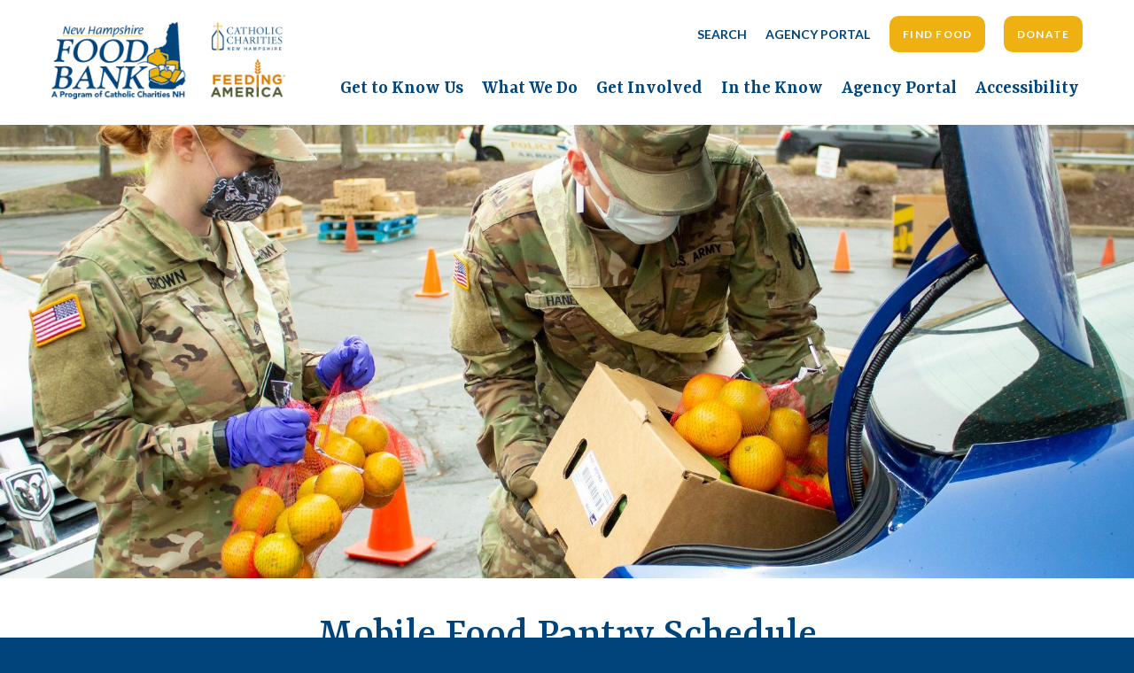

--- FILE ---
content_type: text/html; charset=UTF-8
request_url: https://nhfoodbank.org/find-food/mobile-food-pantry-schedule/
body_size: 38173
content:
<!DOCTYPE html>
<html lang="en-US">
<head><style>img.lazy{min-height:1px}</style><link href="https://nhfoodbank.org/wp-content/plugins/w3-total-cache/pub/js/lazyload.min.js" as="script">
  <meta charset="UTF-8">
  <meta name="viewport" content="width=device-width, initial-scale=1, shrink-to-fit=no">
  <meta name="referrer" content="origin">
  <link rel="profile" href="http://gmpg.org/xfn/11">
  <link rel="pingback" href="https://nhfoodbank.org/xmlrpc.php">

  <!-- Google web fonts -->
  <link rel="preconnect" href="https://fonts.googleapis.com">
  <link rel="preconnect" href="https://fonts.gstatic.com" crossorigin>
  <link href="https://fonts.googleapis.com/css2?family=Lato:ital,wght@0,300;0,400;0,700;1,300;1,400;1,700&family=Yrsa:wght@400;500;600;700&display=swap" rel="stylesheet">

  <meta name='robots' content='index, follow, max-image-preview:large, max-snippet:-1, max-video-preview:-1' />

	<!-- This site is optimized with the Yoast SEO plugin v26.5 - https://yoast.com/wordpress/plugins/seo/ -->
	<title>Mobile Food Pantry Schedule - New Hampshire Food Bank</title>
	<meta name="description" content="Find out where the New Hampshire Food bank mobile food pantry is headed to next and get the help you deserve." />
	<link rel="canonical" href="https://nhfoodbank.org/find-food/mobile-food-pantry-schedule/" />
	<meta property="og:locale" content="en_US" />
	<meta property="og:type" content="article" />
	<meta property="og:title" content="Mobile Food Pantry Schedule - New Hampshire Food Bank" />
	<meta property="og:description" content="Find out where the New Hampshire Food bank mobile food pantry is headed to next and get the help you deserve." />
	<meta property="og:url" content="https://nhfoodbank.org/find-food/mobile-food-pantry-schedule/" />
	<meta property="og:site_name" content="New Hampshire Food Bank" />
	<meta property="article:modified_time" content="2025-11-12T20:42:47+00:00" />
	<meta property="og:image" content="https://nhfoodbank.org/wp-content/uploads/2021/03/mobile-food-pantry2.jpg" />
	<meta property="og:image:width" content="1800" />
	<meta property="og:image:height" content="1200" />
	<meta property="og:image:type" content="image/jpeg" />
	<meta name="twitter:card" content="summary_large_image" />
	<meta name="twitter:label1" content="Est. reading time" />
	<meta name="twitter:data1" content="2 minutes" />
	<script type="application/ld+json" class="yoast-schema-graph">{"@context":"https://schema.org","@graph":[{"@type":"WebPage","@id":"https://nhfoodbank.org/find-food/mobile-food-pantry-schedule/","url":"https://nhfoodbank.org/find-food/mobile-food-pantry-schedule/","name":"Mobile Food Pantry Schedule - New Hampshire Food Bank","isPartOf":{"@id":"https://nhfoodbank.org/#website"},"primaryImageOfPage":{"@id":"https://nhfoodbank.org/find-food/mobile-food-pantry-schedule/#primaryimage"},"image":{"@id":"https://nhfoodbank.org/find-food/mobile-food-pantry-schedule/#primaryimage"},"thumbnailUrl":"https://nhfoodbank.org/wp-content/uploads/2021/03/mobile-food-pantry2.jpg","datePublished":"2021-05-06T15:45:05+00:00","dateModified":"2025-11-12T20:42:47+00:00","description":"Find out where the New Hampshire Food bank mobile food pantry is headed to next and get the help you deserve.","breadcrumb":{"@id":"https://nhfoodbank.org/find-food/mobile-food-pantry-schedule/#breadcrumb"},"inLanguage":"en-US","potentialAction":[{"@type":"ReadAction","target":["https://nhfoodbank.org/find-food/mobile-food-pantry-schedule/"]}]},{"@type":"ImageObject","inLanguage":"en-US","@id":"https://nhfoodbank.org/find-food/mobile-food-pantry-schedule/#primaryimage","url":"https://nhfoodbank.org/wp-content/uploads/2021/03/mobile-food-pantry2.jpg","contentUrl":"https://nhfoodbank.org/wp-content/uploads/2021/03/mobile-food-pantry2.jpg","width":1800,"height":1200},{"@type":"BreadcrumbList","@id":"https://nhfoodbank.org/find-food/mobile-food-pantry-schedule/#breadcrumb","itemListElement":[{"@type":"ListItem","position":1,"name":"Home","item":"https://nhfoodbank.org/"},{"@type":"ListItem","position":2,"name":"Find Food","item":"https://nhfoodbank.org/find-food/"},{"@type":"ListItem","position":3,"name":"Mobile Food Pantry Schedule"}]},{"@type":"WebSite","@id":"https://nhfoodbank.org/#website","url":"https://nhfoodbank.org/","name":"New Hampshire Food Bank","description":"","potentialAction":[{"@type":"SearchAction","target":{"@type":"EntryPoint","urlTemplate":"https://nhfoodbank.org/?s={search_term_string}"},"query-input":{"@type":"PropertyValueSpecification","valueRequired":true,"valueName":"search_term_string"}}],"inLanguage":"en-US"}]}</script>
	<!-- / Yoast SEO plugin. -->


<link rel='dns-prefetch' href='//maps.googleapis.com' />
<link rel="alternate" type="application/rss+xml" title="New Hampshire Food Bank &raquo; Feed" href="https://nhfoodbank.org/feed/" />
<link rel="alternate" title="oEmbed (JSON)" type="application/json+oembed" href="https://nhfoodbank.org/wp-json/oembed/1.0/embed?url=https%3A%2F%2Fnhfoodbank.org%2Ffind-food%2Fmobile-food-pantry-schedule%2F" />
<link rel="alternate" title="oEmbed (XML)" type="text/xml+oembed" href="https://nhfoodbank.org/wp-json/oembed/1.0/embed?url=https%3A%2F%2Fnhfoodbank.org%2Ffind-food%2Fmobile-food-pantry-schedule%2F&#038;format=xml" />
<style id='wp-img-auto-sizes-contain-inline-css' type='text/css'>
img:is([sizes=auto i],[sizes^="auto," i]){contain-intrinsic-size:3000px 1500px}
/*# sourceURL=wp-img-auto-sizes-contain-inline-css */
</style>
<style id='wp-emoji-styles-inline-css' type='text/css'>

	img.wp-smiley, img.emoji {
		display: inline !important;
		border: none !important;
		box-shadow: none !important;
		height: 1em !important;
		width: 1em !important;
		margin: 0 0.07em !important;
		vertical-align: -0.1em !important;
		background: none !important;
		padding: 0 !important;
	}
/*# sourceURL=wp-emoji-styles-inline-css */
</style>
<style id='classic-theme-styles-inline-css' type='text/css'>
/*! This file is auto-generated */
.wp-block-button__link{color:#fff;background-color:#32373c;border-radius:9999px;box-shadow:none;text-decoration:none;padding:calc(.667em + 2px) calc(1.333em + 2px);font-size:1.125em}.wp-block-file__button{background:#32373c;color:#fff;text-decoration:none}
/*# sourceURL=/wp-includes/css/classic-themes.min.css */
</style>
<link rel='stylesheet' id='contact-form-7-css' href='https://nhfoodbank.org/wp-content/plugins/contact-form-7/includes/css/styles.css?ver=6.1.4' type='text/css' media='all' />
<link rel='stylesheet' id='bh-storelocator-plugin-styles-css' href='https://nhfoodbank.org/wp-content/plugins/cardinal-locator/public/assets/css/public-min.css?ver=1.10.1' type='text/css' media='all' />
<link rel='stylesheet' id='bc_starter-style-css' href='https://nhfoodbank.org/wp-content/themes/nhfb-theme/style.min.css?ver=1644429129' type='text/css' media='all' />
<script type="text/javascript" src="https://nhfoodbank.org/wp-includes/js/jquery/jquery.min.js?ver=3.7.1" id="jquery-core-js"></script>
<script type="text/javascript" src="https://nhfoodbank.org/wp-includes/js/jquery/jquery-migrate.min.js?ver=3.4.1" id="jquery-migrate-js"></script>
<script type="text/javascript" src="https://nhfoodbank.org/wp-content/themes/nhfb-theme/assets/js/vendor/js.cookie.js?ver=1644337327" id="bc_js-cookie-js"></script>
<script type="text/javascript" src="https://nhfoodbank.org/wp-content/themes/nhfb-theme/assets/js/vendor/cookie-functions.js?ver=1644337327" id="bc_cookie-functions-js"></script>
<link rel="https://api.w.org/" href="https://nhfoodbank.org/wp-json/" /><link rel="alternate" title="JSON" type="application/json" href="https://nhfoodbank.org/wp-json/wp/v2/pages/936" /><link rel="EditURI" type="application/rsd+xml" title="RSD" href="https://nhfoodbank.org/xmlrpc.php?rsd" />
<meta name="generator" content="WordPress 6.9" />
<link rel='shortlink' href='https://nhfoodbank.org/?p=936' />

  <script async src="https://www.googletagmanager.com/gtag/js?id=UA-33582991-1"></script>
  <script>
    window.dataLayer = window.dataLayer || [];
    function gtag(){dataLayer.push(arguments);}
    gtag('js', new Date());

    gtag('config', 'UA-33582991-1');
  </script>
  <link rel="icon" href="https://nhfoodbank.org/wp-content/uploads/2021/05/cropped-favicon-32x32.png" sizes="32x32" />
<link rel="icon" href="https://nhfoodbank.org/wp-content/uploads/2021/05/cropped-favicon-192x192.png" sizes="192x192" />
<link rel="apple-touch-icon" href="https://nhfoodbank.org/wp-content/uploads/2021/05/cropped-favicon-180x180.png" />
<meta name="msapplication-TileImage" content="https://nhfoodbank.org/wp-content/uploads/2021/05/cropped-favicon-270x270.png" />
		<style type="text/css" id="wp-custom-css">
			/* OLX FORM */
#bbox-root {
	display:block;
	-moz-box-sizing: border-box;
    -webkit-box-sizing: border-box;
    box-sizing: border-box;
	width:100%;
	max-width:650px;
	margin:0 auto;
}
#bbcheckout-iframe-wrapper {
	z-index:20000!important;
}
/* END OLX FORM */

/* iATS FORM EDITS */
#IATS_CAPTCHADiv {
	margin-bottom:1.5rem;
}
/* END iATS FORM EDITS */

/* FLEX */
.flexContainer {
	display:-webkit-box;
	display:-ms-flexbox;
	display:flex;
	-ms-flex-wrap:wrap;
	flex-wrap:wrap;
}
.flex100 {
	display:block;
	-webkit-box-sizing:border-box;
	box-sizing:border-box;
	width:100%;
	padding:1rem;
}
.flex75 {
	display:block;
	-webkit-box-sizing:border-box;
	box-sizing:border-box;
	width:75%;
	padding:1rem;
}
.flex66 {
	display:block;
	-webkit-box-sizing:border-box;
	box-sizing:border-box;
	width:66.67%;
	padding:1rem;
}
.flex50 {
	display:block;
	-webkit-box-sizing:border-box;
	box-sizing:border-box;
	width:50%;
	padding:1rem;
}
.flex33, .flex33Cap {
	display:block;
	-webkit-box-sizing:border-box;
	box-sizing:border-box;
	width:33.33%;
	padding:1rem;
}
.flex25, .flex25Alt, .flex25Cap {
	display:block;
	-webkit-box-sizing:border-box;
	box-sizing:border-box;
	width:25%;
	padding:1rem;
}
.flex20 {
	display:block;
	-webkit-box-sizing:border-box;
	box-sizing:border-box;
	width:20%;
	padding:1rem;
}
@media screen and (max-width: 800px) {
	.flex75, .flex66, .flex50, .flex33Cap, .flex25Cap {
		width:100%;
	}
	.flex33 {
		width:50%;
	}
	.flex25, .flex20 {
		width:33.33%;
	}
	.flex25Alt {
		width:50%;
	}
}
@media screen and (max-width: 500px) {
	.flex33 {
		width:100%;
	}
	.flex25, .flex20 {
		width:50%;
	}
}
@media screen and (max-width: 350px) {
	.flex25, .flex25Alt, .flex20 {
		width:100%;
	}
}
/* END FLEX */		</style>
		<style id='global-styles-inline-css' type='text/css'>
:root{--wp--preset--aspect-ratio--square: 1;--wp--preset--aspect-ratio--4-3: 4/3;--wp--preset--aspect-ratio--3-4: 3/4;--wp--preset--aspect-ratio--3-2: 3/2;--wp--preset--aspect-ratio--2-3: 2/3;--wp--preset--aspect-ratio--16-9: 16/9;--wp--preset--aspect-ratio--9-16: 9/16;--wp--preset--color--black: #000000;--wp--preset--color--cyan-bluish-gray: #abb8c3;--wp--preset--color--white: #ffffff;--wp--preset--color--pale-pink: #f78da7;--wp--preset--color--vivid-red: #cf2e2e;--wp--preset--color--luminous-vivid-orange: #ff6900;--wp--preset--color--luminous-vivid-amber: #fcb900;--wp--preset--color--light-green-cyan: #7bdcb5;--wp--preset--color--vivid-green-cyan: #00d084;--wp--preset--color--pale-cyan-blue: #8ed1fc;--wp--preset--color--vivid-cyan-blue: #0693e3;--wp--preset--color--vivid-purple: #9b51e0;--wp--preset--gradient--vivid-cyan-blue-to-vivid-purple: linear-gradient(135deg,rgb(6,147,227) 0%,rgb(155,81,224) 100%);--wp--preset--gradient--light-green-cyan-to-vivid-green-cyan: linear-gradient(135deg,rgb(122,220,180) 0%,rgb(0,208,130) 100%);--wp--preset--gradient--luminous-vivid-amber-to-luminous-vivid-orange: linear-gradient(135deg,rgb(252,185,0) 0%,rgb(255,105,0) 100%);--wp--preset--gradient--luminous-vivid-orange-to-vivid-red: linear-gradient(135deg,rgb(255,105,0) 0%,rgb(207,46,46) 100%);--wp--preset--gradient--very-light-gray-to-cyan-bluish-gray: linear-gradient(135deg,rgb(238,238,238) 0%,rgb(169,184,195) 100%);--wp--preset--gradient--cool-to-warm-spectrum: linear-gradient(135deg,rgb(74,234,220) 0%,rgb(151,120,209) 20%,rgb(207,42,186) 40%,rgb(238,44,130) 60%,rgb(251,105,98) 80%,rgb(254,248,76) 100%);--wp--preset--gradient--blush-light-purple: linear-gradient(135deg,rgb(255,206,236) 0%,rgb(152,150,240) 100%);--wp--preset--gradient--blush-bordeaux: linear-gradient(135deg,rgb(254,205,165) 0%,rgb(254,45,45) 50%,rgb(107,0,62) 100%);--wp--preset--gradient--luminous-dusk: linear-gradient(135deg,rgb(255,203,112) 0%,rgb(199,81,192) 50%,rgb(65,88,208) 100%);--wp--preset--gradient--pale-ocean: linear-gradient(135deg,rgb(255,245,203) 0%,rgb(182,227,212) 50%,rgb(51,167,181) 100%);--wp--preset--gradient--electric-grass: linear-gradient(135deg,rgb(202,248,128) 0%,rgb(113,206,126) 100%);--wp--preset--gradient--midnight: linear-gradient(135deg,rgb(2,3,129) 0%,rgb(40,116,252) 100%);--wp--preset--font-size--small: 13px;--wp--preset--font-size--medium: 20px;--wp--preset--font-size--large: 36px;--wp--preset--font-size--x-large: 42px;--wp--preset--spacing--20: 0.44rem;--wp--preset--spacing--30: 0.67rem;--wp--preset--spacing--40: 1rem;--wp--preset--spacing--50: 1.5rem;--wp--preset--spacing--60: 2.25rem;--wp--preset--spacing--70: 3.38rem;--wp--preset--spacing--80: 5.06rem;--wp--preset--shadow--natural: 6px 6px 9px rgba(0, 0, 0, 0.2);--wp--preset--shadow--deep: 12px 12px 50px rgba(0, 0, 0, 0.4);--wp--preset--shadow--sharp: 6px 6px 0px rgba(0, 0, 0, 0.2);--wp--preset--shadow--outlined: 6px 6px 0px -3px rgb(255, 255, 255), 6px 6px rgb(0, 0, 0);--wp--preset--shadow--crisp: 6px 6px 0px rgb(0, 0, 0);}:where(.is-layout-flex){gap: 0.5em;}:where(.is-layout-grid){gap: 0.5em;}body .is-layout-flex{display: flex;}.is-layout-flex{flex-wrap: wrap;align-items: center;}.is-layout-flex > :is(*, div){margin: 0;}body .is-layout-grid{display: grid;}.is-layout-grid > :is(*, div){margin: 0;}:where(.wp-block-columns.is-layout-flex){gap: 2em;}:where(.wp-block-columns.is-layout-grid){gap: 2em;}:where(.wp-block-post-template.is-layout-flex){gap: 1.25em;}:where(.wp-block-post-template.is-layout-grid){gap: 1.25em;}.has-black-color{color: var(--wp--preset--color--black) !important;}.has-cyan-bluish-gray-color{color: var(--wp--preset--color--cyan-bluish-gray) !important;}.has-white-color{color: var(--wp--preset--color--white) !important;}.has-pale-pink-color{color: var(--wp--preset--color--pale-pink) !important;}.has-vivid-red-color{color: var(--wp--preset--color--vivid-red) !important;}.has-luminous-vivid-orange-color{color: var(--wp--preset--color--luminous-vivid-orange) !important;}.has-luminous-vivid-amber-color{color: var(--wp--preset--color--luminous-vivid-amber) !important;}.has-light-green-cyan-color{color: var(--wp--preset--color--light-green-cyan) !important;}.has-vivid-green-cyan-color{color: var(--wp--preset--color--vivid-green-cyan) !important;}.has-pale-cyan-blue-color{color: var(--wp--preset--color--pale-cyan-blue) !important;}.has-vivid-cyan-blue-color{color: var(--wp--preset--color--vivid-cyan-blue) !important;}.has-vivid-purple-color{color: var(--wp--preset--color--vivid-purple) !important;}.has-black-background-color{background-color: var(--wp--preset--color--black) !important;}.has-cyan-bluish-gray-background-color{background-color: var(--wp--preset--color--cyan-bluish-gray) !important;}.has-white-background-color{background-color: var(--wp--preset--color--white) !important;}.has-pale-pink-background-color{background-color: var(--wp--preset--color--pale-pink) !important;}.has-vivid-red-background-color{background-color: var(--wp--preset--color--vivid-red) !important;}.has-luminous-vivid-orange-background-color{background-color: var(--wp--preset--color--luminous-vivid-orange) !important;}.has-luminous-vivid-amber-background-color{background-color: var(--wp--preset--color--luminous-vivid-amber) !important;}.has-light-green-cyan-background-color{background-color: var(--wp--preset--color--light-green-cyan) !important;}.has-vivid-green-cyan-background-color{background-color: var(--wp--preset--color--vivid-green-cyan) !important;}.has-pale-cyan-blue-background-color{background-color: var(--wp--preset--color--pale-cyan-blue) !important;}.has-vivid-cyan-blue-background-color{background-color: var(--wp--preset--color--vivid-cyan-blue) !important;}.has-vivid-purple-background-color{background-color: var(--wp--preset--color--vivid-purple) !important;}.has-black-border-color{border-color: var(--wp--preset--color--black) !important;}.has-cyan-bluish-gray-border-color{border-color: var(--wp--preset--color--cyan-bluish-gray) !important;}.has-white-border-color{border-color: var(--wp--preset--color--white) !important;}.has-pale-pink-border-color{border-color: var(--wp--preset--color--pale-pink) !important;}.has-vivid-red-border-color{border-color: var(--wp--preset--color--vivid-red) !important;}.has-luminous-vivid-orange-border-color{border-color: var(--wp--preset--color--luminous-vivid-orange) !important;}.has-luminous-vivid-amber-border-color{border-color: var(--wp--preset--color--luminous-vivid-amber) !important;}.has-light-green-cyan-border-color{border-color: var(--wp--preset--color--light-green-cyan) !important;}.has-vivid-green-cyan-border-color{border-color: var(--wp--preset--color--vivid-green-cyan) !important;}.has-pale-cyan-blue-border-color{border-color: var(--wp--preset--color--pale-cyan-blue) !important;}.has-vivid-cyan-blue-border-color{border-color: var(--wp--preset--color--vivid-cyan-blue) !important;}.has-vivid-purple-border-color{border-color: var(--wp--preset--color--vivid-purple) !important;}.has-vivid-cyan-blue-to-vivid-purple-gradient-background{background: var(--wp--preset--gradient--vivid-cyan-blue-to-vivid-purple) !important;}.has-light-green-cyan-to-vivid-green-cyan-gradient-background{background: var(--wp--preset--gradient--light-green-cyan-to-vivid-green-cyan) !important;}.has-luminous-vivid-amber-to-luminous-vivid-orange-gradient-background{background: var(--wp--preset--gradient--luminous-vivid-amber-to-luminous-vivid-orange) !important;}.has-luminous-vivid-orange-to-vivid-red-gradient-background{background: var(--wp--preset--gradient--luminous-vivid-orange-to-vivid-red) !important;}.has-very-light-gray-to-cyan-bluish-gray-gradient-background{background: var(--wp--preset--gradient--very-light-gray-to-cyan-bluish-gray) !important;}.has-cool-to-warm-spectrum-gradient-background{background: var(--wp--preset--gradient--cool-to-warm-spectrum) !important;}.has-blush-light-purple-gradient-background{background: var(--wp--preset--gradient--blush-light-purple) !important;}.has-blush-bordeaux-gradient-background{background: var(--wp--preset--gradient--blush-bordeaux) !important;}.has-luminous-dusk-gradient-background{background: var(--wp--preset--gradient--luminous-dusk) !important;}.has-pale-ocean-gradient-background{background: var(--wp--preset--gradient--pale-ocean) !important;}.has-electric-grass-gradient-background{background: var(--wp--preset--gradient--electric-grass) !important;}.has-midnight-gradient-background{background: var(--wp--preset--gradient--midnight) !important;}.has-small-font-size{font-size: var(--wp--preset--font-size--small) !important;}.has-medium-font-size{font-size: var(--wp--preset--font-size--medium) !important;}.has-large-font-size{font-size: var(--wp--preset--font-size--large) !important;}.has-x-large-font-size{font-size: var(--wp--preset--font-size--x-large) !important;}
/*# sourceURL=global-styles-inline-css */
</style>
</head>

<body class="wp-singular page-template page-template-page-templates page-template-events-page page-template-page-templatesevents-page-php page page-id-936 page-child parent-pageid-343 wp-theme-nhfb-theme basscss group-blog has-feat-image has-flexible-content">
<div id="page" class="site relative">
  
  <header id="navbar" class="site-header">
    <div class="container">
      <div class="row align-center">
        <div class="col-7 col-xs-6 col-sm-5 col-md-3 column">
          
<!-- Branding -->
<div class="site-branding site-header__branding">
  <h1 class="site-title site-header__title h4 mt05 mb0 inline-block">
    <a class="block" href="https://nhfoodbank.org/" rel="home">
              <img class="site-logo block lazy" src="data:image/svg+xml,%3Csvg%20xmlns='http://www.w3.org/2000/svg'%20viewBox='0%200%201200%20396'%3E%3C/svg%3E" data-src="https://nhfoodbank.org/wp-content/uploads/2021/05/header-logo.png" alt="" title="header-logo" width="1200" height="396">
          </a>
  </h1>
</div><!-- .site-branding -->
        </div><!-- .column -->

        <div class="col-5 col-xs-6 col-sm-7 col-md-9 column">
          
<!-- Top Nav -->
<div class="top-nav-area flex justify-end items-center mb2 xs-hide sm-hide">
  <nav id="top-nav" class="top-nav">
    <div class="xs-hide sm-hide md-hide"><ul id="menu-top-nav" class="top-nav-menu menu list-reset mb0"><li id="menu-item-322" class="menu-item menu-item-type-custom menu-item-object-custom menu-item-322"><a href="#">Search</a></li>
<li id="menu-item-1934" class="menu-item menu-item-type-post_type menu-item-object-agency_content menu-item-1934"><a href="https://nhfoodbank.org/agency-content/agency-portal/">Agency Portal</a></li>
</ul></div>  </nav>

      <ul class="top-nav-buttons list-reset mb0">
              <li class="inline-block ml2">
          <a class="btn btn-primary find-food-button" href="#">Find Food</a>
        </li>
              <li class="inline-block ml2">
          <a class="btn btn-primary" href="https://nhfoodbank.org/get-involved/donate/" target="">Donate</a>
        </li>
          </ul>
  </div><!-- .top-nav-area -->


<!-- Modal -->
<div id="find-food-modal ff-modal" class="find-food-modal modal-window" aria-hidden="true">
  <!-- Close -->
  <div class="modal-close modal-window__close">
    <a href="#">&times;</a>
  </div>

  <!-- Inner -->
  <div class="ff-modal-inner modal-inner modal-window__inner">
    <div class="menu-find-food-nav-container"><ul id="menu-find-food-nav" class="find-food-nav-menu menu list-reset mb0"><li id="menu-item-1845" class="menu-item menu-item-type-post_type menu-item-object-page menu-item-1845"><a href="https://nhfoodbank.org/find-food/food-map/">Find Food</a></li>
<li id="menu-item-2786" class="menu-item menu-item-type-custom menu-item-object-custom current-menu-item menu-item-2786"><a href="https://nhfoodbank.org/find-food/mobile-food-pantry-schedule/" aria-current="page">Mobile Food Pantry Schedule</a></li>
<li id="menu-item-1847" class="menu-item menu-item-type-post_type menu-item-object-page menu-item-1847"><a href="https://nhfoodbank.org/what-we-do/snap-supplemental-nutrition-assistance-program/">SNAP</a></li>
<li id="menu-item-5100" class="menu-item menu-item-type-post_type menu-item-object-page menu-item-5100"><a href="https://nhfoodbank.org/what-we-do/snap-incentives/">SNAP Incentives</a></li>
<li id="menu-item-1848" class="menu-item menu-item-type-post_type menu-item-object-page menu-item-1848"><a href="https://nhfoodbank.org/find-food/other-food-resources/">Other Food Resources</a></li>
</ul></div>  </div>
</div>

<!-- Main Nav -->
<div class="main-nav-area">
  <nav id="main-nav" class="main-nav right-align">
    <div class="xs-hide sm-hide"><ul id="menu-main-nav" class="main-nav-menu menu list-reset mb0"><li id="menu-item-6783" class="menu-item menu-item-type-custom menu-item-object-custom menu-item-has-children menu-item-6783"><a href="https://nhfoodbank.org/get-to-know-us/mission-history/">Get to Know Us</a>
<ul class="sub-menu">
	<li id="menu-item-893" class="menu-item menu-item-type-post_type menu-item-object-page menu-item-893"><a href="https://nhfoodbank.org/get-to-know-us/mission-history/">Mission &#038; History</a></li>
	<li id="menu-item-5739" class="menu-item menu-item-type-custom menu-item-object-custom menu-item-5739"><a href="https://nhfoodbank.org/get-to-know-us/hunger-in-nh/">Hunger in NH</a></li>
	<li id="menu-item-895" class="menu-item menu-item-type-post_type menu-item-object-page menu-item-895"><a href="https://nhfoodbank.org/get-to-know-us/staff/">Staff</a></li>
	<li id="menu-item-892" class="menu-item menu-item-type-post_type menu-item-object-page menu-item-892"><a href="https://nhfoodbank.org/get-to-know-us/connect-with-us/">Connect With Us</a></li>
	<li id="menu-item-2858" class="menu-item menu-item-type-custom menu-item-object-custom menu-item-2858"><a href="https://recruiting.paylocity.com/Recruiting/Jobs/All/8e3c84f6-d994-41c7-8f2d-303b08540660/New-Hampshire-Catholic-Charities-Inc?location=New%20Hampshire%20Food%20Bank&#038;department=All%20Departments">Job Opportunities</a></li>
	<li id="menu-item-894" class="menu-item menu-item-type-post_type menu-item-object-page menu-item-894"><a href="https://nhfoodbank.org/get-to-know-us/ccnh/">Catholic Charities New Hampshire</a></li>
</ul>
</li>
<li id="menu-item-353" class="menu-item menu-item-type-post_type menu-item-object-page menu-item-has-children menu-item-353"><a href="https://nhfoodbank.org/what-we-do/">What We Do</a>
<ul class="sub-menu">
	<li id="menu-item-899" class="menu-item menu-item-type-post_type menu-item-object-page menu-item-899"><a href="https://nhfoodbank.org/what-we-do/cooking-matters-nh/">Cooking Matters NH</a></li>
	<li id="menu-item-898" class="menu-item menu-item-type-post_type menu-item-object-page menu-item-898"><a href="https://nhfoodbank.org/what-we-do/culinary-job-training/">Culinary Job Training Program</a></li>
	<li id="menu-item-2144" class="menu-item menu-item-type-post_type menu-item-object-page menu-item-2144"><a href="https://nhfoodbank.org/what-we-do/fresh-rescue-program/">Fresh Rescue Program</a></li>
	<li id="menu-item-2085" class="menu-item menu-item-type-post_type menu-item-object-page menu-item-2085"><a href="https://nhfoodbank.org/what-we-do/mobile-food-pantry/">Mobile Food Pantry</a></li>
	<li id="menu-item-902" class="menu-item menu-item-type-post_type menu-item-object-page menu-item-902"><a href="https://nhfoodbank.org/what-we-do/nh-feeding-nh/">NH Feeding NH</a></li>
	<li id="menu-item-4155" class="menu-item menu-item-type-post_type menu-item-object-page menu-item-4155"><a href="https://nhfoodbank.org/what-we-do/nh-food-bank-nutrition-pantry-program/">Nutrition Pantry Program</a></li>
	<li id="menu-item-897" class="menu-item menu-item-type-post_type menu-item-object-page menu-item-897"><a href="https://nhfoodbank.org/what-we-do/partner-agencies/">NH Food Bank Partner Agencies</a></li>
	<li id="menu-item-2574" class="menu-item menu-item-type-post_type menu-item-object-page menu-item-2574"><a href="https://nhfoodbank.org/what-we-do/production-garden/">Production Garden</a></li>
	<li id="menu-item-904" class="menu-item menu-item-type-post_type menu-item-object-page menu-item-904"><a href="https://nhfoodbank.org/what-we-do/snap-supplemental-nutrition-assistance-program/">SNAP Outreach &#038; Application Assistance</a></li>
	<li id="menu-item-4081" class="menu-item menu-item-type-post_type menu-item-object-page menu-item-4081"><a href="https://nhfoodbank.org/what-we-do/snap-incentives/">SNAP Incentives</a></li>
	<li id="menu-item-903" class="menu-item menu-item-type-post_type menu-item-object-page menu-item-903"><a href="https://nhfoodbank.org/what-we-do/summer-food-service-program/">Summer Nutrition Programs</a></li>
</ul>
</li>
<li id="menu-item-350" class="menu-item menu-item-type-post_type menu-item-object-page menu-item-has-children menu-item-350"><a href="https://nhfoodbank.org/get-involved/">Get Involved</a>
<ul class="sub-menu">
	<li id="menu-item-960" class="menu-item menu-item-type-post_type menu-item-object-page menu-item-960"><a href="https://nhfoodbank.org/get-involved/donate/">Donate</a></li>
	<li id="menu-item-920" class="menu-item menu-item-type-post_type menu-item-object-page menu-item-920"><a href="https://nhfoodbank.org/get-involved/events/">Events</a></li>
	<li id="menu-item-919" class="menu-item menu-item-type-post_type menu-item-object-page menu-item-919"><a href="https://nhfoodbank.org/get-involved/food-drives/">Host a Food Drive</a></li>
	<li id="menu-item-5608" class="menu-item menu-item-type-post_type menu-item-object-post menu-item-5608"><a href="https://nhfoodbank.org/local-food-drives-and-events/">Local Events &#038; Food Drives</a></li>
	<li id="menu-item-1071" class="menu-item menu-item-type-post_type menu-item-object-page menu-item-1071"><a href="https://nhfoodbank.org/get-involved/volunteer/">Volunteer with NH Food Bank</a></li>
	<li id="menu-item-2803" class="menu-item menu-item-type-post_type menu-item-object-page menu-item-2803"><a href="https://nhfoodbank.org/what-we-do/partner-agencies/">Become a Partner Agency</a></li>
</ul>
</li>
<li id="menu-item-352" class="menu-item menu-item-type-post_type menu-item-object-page menu-item-has-children menu-item-352"><a href="https://nhfoodbank.org/in-the-know/">In the Know</a>
<ul class="sub-menu">
	<li id="menu-item-5740" class="menu-item menu-item-type-custom menu-item-object-custom menu-item-5740"><a href="https://nhfoodbank.org/get-to-know-us/hunger-in-nh/">Hunger in NH</a></li>
	<li id="menu-item-1673" class="menu-item menu-item-type-post_type menu-item-object-page menu-item-1673"><a href="https://nhfoodbank.org/in-the-know/latest-news/">News</a></li>
	<li id="menu-item-926" class="menu-item menu-item-type-post_type menu-item-object-page menu-item-926"><a href="https://nhfoodbank.org/in-the-know/grant-recognition/">Grant Recognition</a></li>
	<li id="menu-item-924" class="menu-item menu-item-type-post_type menu-item-object-page menu-item-924"><a href="https://nhfoodbank.org/in-the-know/newsletter/">Quarterly Newsletter</a></li>
	<li id="menu-item-925" class="menu-item menu-item-type-post_type menu-item-object-page menu-item-925"><a href="https://nhfoodbank.org/in-the-know/report-to-the-community/">Report to the Community</a></li>
</ul>
</li>
<li id="menu-item-2530" class="menu-item menu-item-type-custom menu-item-object-custom menu-item-2530"><a href="https://nhfoodbank.org/agency-content/agency-portal/">Agency Portal</a></li>
<li id="menu-item-3506" class="menu-item menu-item-type-custom menu-item-object-custom menu-item-has-children menu-item-3506"><a>Accessibility</a>
<ul class="sub-menu">
	<li id="menu-item-3525" class="menu-item menu-item-type-custom menu-item-object-custom menu-item-3525"><a href="#reciteme">Accessibility &#038; Language Tools</a></li>
</ul>
</li>
</ul></div>
    <!-- Nav button -->
    <a class="nav-toggle md-hide lg-hide mt1" href="javascript:void(0);"></a>
  </nav>
</div>
        </div><!-- .column -->
      </div><!-- .row -->
    </div><!-- .container -->
  </header><!-- .site-header -->

  <div id="content" class="site-content">
    <div id="primary" class="content-area">
      <main id="main" class="site-main">
        
<div class="page-image page-content__image mb3">
  <div class="image-inner page-image__inner aspect-ratio--short">
    <div class="lazy" style="" data-bg="https://nhfoodbank.org/wp-content/uploads/2021/03/mobile-food-pantry2-1800x960.jpg"></div>
  </div>

  </div><!-- .page-image -->

        <div class="container extra-narrow">
          <div class="row">
            <div class="col-12">
              
<article id="post-936" class="post-936 page type-page status-publish has-post-thumbnail hentry">
  <header class="entry-header page-header">
    <h1 class="entry-title page-header__title center">Mobile Food Pantry Schedule</h1>
  </header><!-- .entry-header -->

  <div class="entry-content page-content">
          <div class="content-main page-content__main mtp">
        <h4>The NH Food Bank’s mobile food pantry program travels to many different areas of need across New Hampshire.</h4>
<blockquote><p><strong>What to know before you go: </strong></p></blockquote>
<ul>
<li>Our mobile food pantries are a<strong> drive-thru format</strong>.</li>
<li>Food distributions take place on a <strong>first-come, first-served basis</strong> and are <strong>while supplies last.</strong></li>
<li>Each household receives an <strong>assortment of produce and shelf-stable foods</strong>.</li>
<li>We welcome <strong>anyone</strong> in need of food assistance to join us – no identification or requirements needed.</li>
</ul>
<p><em>Below is a list of upcoming mobile food pantries.</em></p>
      </div>
      </div><!-- .entry-content -->
</article><!-- #post-936 -->

              <!-- Main -->
              <div class="events-main event-content__main">
                
<div class="event-post events-main__post mbp">
  <!-- Title -->
  <h3 class="event-title event-post__title m0 h4">Tuesday, December 16 &#8211; Ossipee</h3>

      <div class="event-date event-post__date fs-16">
      <span><em>Date:</em> Dec 16th</span>
    </div>
  
  <!-- Times -->
  <div class="event-times event-post__times fs-16">
          <span><em>Time:</em></span>
      <span>12:00pm</span>

              <span>&ndash;</span>
        <span>1:30pm</span>
      
      <span>(while supplies last)</span>
      </div>

      <div class="event-address event-post__address fs-16">
      <span><em>Address:</em> St. Joseph's Church	| 23 Moultonville Rd. | Center Ossipee, NH
</span>
    </div>
  </div><!-- .event-post -->
              </div><!-- .events-main -->
            </div>
          </div><!-- .row -->
        </div><!-- .container -->
      </main><!-- #main -->

      
<section class="custom-posts section bg-color-light-blue">

  <div class="container narrow">
    <div class="row">
      <div class="col-12">
                  <h2 class="posts-headline section-headline custom-posts__headline mt0 mb2 center">Looking for additional food resources? </h2>
                  <div class="posts-main custom-posts__main mt3 post-num-3">
            <div class="row">
              
                <div class="col-12 col-md-4 column mb3 md-mb2 md-px3">
                  <div class="post-item posts-main__post">
                                          <div class="post-image post-item__image aspect-ratio mb2">
                        <a class="block hover-lighten lazy" href="https://nhfoodbank.org/find-food/food-map/" style="" data-bg="https://nhfoodbank.org/wp-content/uploads/2021/05/map-cta-image-600x390.jpg"></a>
                      </div>
                                          <h3 class="post-title post-item__title h4 mt0">
                        <a class="link-blue-dark" href="https://nhfoodbank.org/find-food/food-map/">Food Map</a>
                      </h3>
                                      </div>
                </div>

              
                <div class="col-12 col-md-4 column mb3 md-mb2 md-px3">
                  <div class="post-item posts-main__post">
                                          <div class="post-image post-item__image aspect-ratio mb2">
                        <a class="block hover-lighten lazy" href="https://nhfoodbank.org/what-we-do/snap-supplemental-nutrition-assistance-program/" style="" data-bg="https://nhfoodbank.org/wp-content/uploads/2021/05/pexels-erik-scheel-95425-600x390.jpg"></a>
                      </div>
                                          <h3 class="post-title post-item__title h4 mt0">
                        <a class="link-blue-dark" href="https://nhfoodbank.org/what-we-do/snap-supplemental-nutrition-assistance-program/">SNAP</a>
                      </h3>
                                      </div>
                </div>

              
                <div class="col-12 col-md-4 column mb3 md-mb2 md-px3">
                  <div class="post-item posts-main__post">
                                          <div class="post-image post-item__image aspect-ratio mb2">
                        <a class="block hover-lighten lazy" href="https://nhfoodbank.org/find-food/other-food-resources/" style="" data-bg="https://nhfoodbank.org/wp-content/uploads/2021/05/production-garden-600x390.jpg"></a>
                      </div>
                                          <h3 class="post-title post-item__title h4 mt0">
                        <a class="link-blue-dark" href="https://nhfoodbank.org/find-food/other-food-resources/">Other Food Resources</a>
                      </h3>
                                      </div>
                </div>

                          </div><!-- .row -->
          </div>
              </div>
    </div><!-- .row -->
  </div><!-- .container -->

</section><!-- .section -->
    </div><!-- #primary -->
  </div><!-- #content -->


  <footer id="colophon" class="site-footer">
    <!-- Top -->
    <div class="footer-top site-footer__top">
      <div class="container">
        <div class="row">
          <!-- Footer Area #1 -->
          <div class="col-12 col-sm-6 col-md-3 column mbp md-mb0">
              <div class="footer-logo footer-top__logo">
    <!-- Logo -->
    <a class="inline-block" href="https://nhfoodbank.org/" rel="home">
      <img class="block hover-lighten lazy" src="data:image/svg+xml,%3Csvg%20xmlns='http://www.w3.org/2000/svg'%20viewBox='0%200%201200%201060'%3E%3C/svg%3E" data-src="https://nhfoodbank.org/wp-content/uploads/2021/05/footer-logo.png" alt="" width="1200" height="1060">
    </a>
  </div>
          </div>

          <!-- Footer Area #2 -->
          <div class="col-12 col-sm-6 col-md-3 column mbp md-mb0">
            
<div class="footer-menu footer-top__menu">
  <!-- Headline -->
  <h3 class="footer-headline footer-menu__headline m0">Menu</h3>

  
    <nav id="footer-nav1" class="footer-nav1 footer-menu__nav1">
      <div class="menu-primary-footer-nav-container"><ul id="menu-primary-footer-nav" class="fp-nav-menu menu list-reset mb0"><li id="menu-item-347" class="menu-item menu-item-type-post_type menu-item-object-page menu-item-347"><a href="https://nhfoodbank.org/get-to-know-us/">Get to Know Us</a></li>
<li id="menu-item-349" class="menu-item menu-item-type-post_type menu-item-object-page menu-item-349"><a href="https://nhfoodbank.org/what-we-do/">What We Do</a></li>
<li id="menu-item-1662" class="menu-item menu-item-type-post_type menu-item-object-page menu-item-1662"><a href="https://nhfoodbank.org/get-involved/donate/">Donate</a></li>
<li id="menu-item-346" class="menu-item menu-item-type-post_type menu-item-object-page menu-item-346"><a href="https://nhfoodbank.org/get-involved/">Get Involved</a></li>
<li id="menu-item-348" class="menu-item menu-item-type-post_type menu-item-object-page menu-item-348"><a href="https://nhfoodbank.org/in-the-know/">In the Know</a></li>
<li id="menu-item-345" class="menu-item menu-item-type-post_type menu-item-object-page current-page-ancestor menu-item-345"><a href="https://nhfoodbank.org/find-food/">Find Food</a></li>
<li id="menu-item-5513" class="menu-item menu-item-type-custom menu-item-object-custom menu-item-5513"><a href="https://feedingamerica.org">Feeding America®</a></li>
</ul></div>    </nav>
  </div>
          </div>

          <!-- Footer Area #3 -->
          <div class="col-12 col-sm-6 col-md-3 column mbp md-mb0">
            
<div class="footer-contact footer-top__contact">
  <!-- Headline -->
  <h3 class="footer-headline footer-contact__headline m0">Contact Us</h3>

      <div class="footer-address footer-contact__address">
      New Hampshire Food Bank      <p>700 East Industrial Park Drive,<br />
Manchester, NH 03109</p>
    </div>
      <div class="footer-phone footer-contact__phone">
      <span>Phone: <a href="tel:6036699725">603-669-9725</a></span>
    </div>
      <div class="footer-fax footer-contact__fax">
      <span>Fax: <a href="fax:6036690270">603-669-0270</a></span>
    </div>
  
    <div class="footer-social footer-contact__social">
      <ul class="footer-social footer-info__social list-style-none p0 m0">
                  <li class="social-facebook footer-social__facebook">
            <a class="icon-facebook facebook" title="Facebook" href="https://www.facebook.com/nhfoodbank" target="_blank"><span class="sr-only">Facebook</span></a>
          </li>
                  <li class="social-twitter footer-social__twitter">
            <a class="icon-twitter twitter" title="Twitter" href="https://x.com/nhfb" target="_blank"><span class="sr-only">Twitter</span></a>
          </li>
                  <li class="social-youtube footer-social__youtube">
            <a class="icon-youtube-play youtube" title="Youtube" href="https://www.youtube.com/c/nhfoodbank" target="_blank"><span class="sr-only">Youtube</span></a>
          </li>
                  <li class="social-linkedin footer-social__indeed">
            <a class="icon-linkedin linkedin" title="linkedin" href="http://www.linkedin.com/company/new-hampshire-food-bank" target="_blank"><span class="sr-only">linkedin</span></a>
          </li>
                  <li class="social-instagram footer-social__instagram">
            <a class="icon-instagram instagram" title="Instagram" href="http://www.instagram.com/nh_food_bank" target="_blank"><span class="sr-only">Instagram</span></a>
          </li>
              </ul>
    </div>
  </div>
          </div>

          <!-- Footer Area #4 -->
          <div class="col-12 col-sm-6 col-md-3 column mbp md-mb0">
            
<div class="footer-signup footer-top__signup">
  <!-- Headline -->
  <h3 class="footer-headline footer-signup__headline m0">Stay Connected</h3>

      <div class="footer-text footer-signup__text">
      <p>Keep up-to-date with the New Hampshire Food Bank!</p>
    </div>
      <div class="footer-button footer-signup__button mtp">
      <a class="btn btn-outline" href="https://lp.constantcontactpages.com/su/ogXJmMY" target="_blank">Sign Up</a>
    </div>
  </div>
          </div>
        </div><!-- .row -->
      </div><!-- .container -->
    </div><!-- .footer-top -->

    <!-- Bottom -->
    <div class="footer-bottom site-footer__bottom mt3">
      <div class="container">
        <div class="row align-center">
          <!-- Footer Area #5 -->
          <div class="col-12 col-sm-6 col-md-3 column mbp md-mb0">
              <div class="footer-partners footer-bottom__partners">
    <ul class="list-reset mb0 flex items-center">
              <li class="mr3">
          <img class="block lazy" src="data:image/svg+xml,%3Csvg%20xmlns='http://www.w3.org/2000/svg'%20viewBox='0%200%2085%2062'%3E%3C/svg%3E" data-src="https://nhfoodbank.org/wp-content/uploads/2021/03/guidestar-gold-participant-85x62.png" alt="" width="85" height="62">
        </li>
          </ul>
  </div>
          </div>

          <!-- Footer Area #6 -->
          <div class="col-12 col-sm-6 col-md-9 column">
            
<div class="footer-misc footer-bottom__misc">
      <div class="misc-top footer-misc__top">
      <!-- Text -->
      <div class="footer-copyright footer-misc__copyright">
        <p>&copy; Copyright 2025 New Hampshire Food Bank, a program of Catholic Charities NH is a nonprofit 501(c)(3) organization. Tax ID number 02-0222163.</p>
      </div>
    </div>
  
    <div class="misc-bottom footer-misc__bottom">
      <!-- Rights -->
      <div class="misc-rights footer-misc__rights">
        <span>All Rights Reserved</span>
      </div>

      <!-- Nav -->
      <nav id="footer-nav2" class="footer-nav2 footer-misc__nav2">
        <div class="menu-secondary-footer-nav-container"><ul id="menu-secondary-footer-nav" class="fs-nav-menu menu list-reset mb0"><li id="menu-item-832" class="menu-item menu-item-type-post_type menu-item-object-page menu-item-privacy-policy menu-item-832"><a rel="privacy-policy" href="https://nhfoodbank.org/privacy-policy/">Privacy Policy</a></li>
<li id="menu-item-833" class="menu-item menu-item-type-post_type menu-item-object-page menu-item-833"><a href="https://nhfoodbank.org/site-map/">Site Map</a></li>
</ul></div>      </nav>
    </div>
  </div>
          </div>
        </div><!-- .row -->
      </div><!-- .container -->
    </div><!-- .footer-bottom -->
  </footer><!-- .site-footer -->

  
<nav id="mobile-nav" class="mobile-nav display-none md-hide lg-hide" aria-hidden="true">
  <div class="nav-inner mobile-nav-inner mobile-nav__inner">
    <div class="container">
      <div class="row">
        <div class="col-12 column">
          <!-- Close -->
          <div class="nav-close mobile-nav__close">
            <a class="inline-block" href="javascript:void(0);"></a>
          </div>

                      <ul class="mobile-nav-buttons list-reset mb2 center">
                              <li class="inline-block mx1">
                  <a class="btn btn-primary find-food-button" href="#">Find Food</a>
                </li>
                              <li class="inline-block mx1">
                  <a class="btn btn-primary" href="https://nhfoodbank.org/get-involved/donate/" target="">Donate</a>
                </li>
                          </ul>
          <div class="menu-main-nav-container"><ul id="menu-main-nav-1" class="mobile-nav-menu menu list-reset mb0"><li class="menu-item menu-item-type-custom menu-item-object-custom menu-item-has-children menu-item-6783"><a href="https://nhfoodbank.org/get-to-know-us/mission-history/">Get to Know Us</a>
<ul class="sub-menu">
	<li class="menu-item menu-item-type-post_type menu-item-object-page menu-item-893"><a href="https://nhfoodbank.org/get-to-know-us/mission-history/">Mission &#038; History</a></li>
	<li class="menu-item menu-item-type-custom menu-item-object-custom menu-item-5739"><a href="https://nhfoodbank.org/get-to-know-us/hunger-in-nh/">Hunger in NH</a></li>
	<li class="menu-item menu-item-type-post_type menu-item-object-page menu-item-895"><a href="https://nhfoodbank.org/get-to-know-us/staff/">Staff</a></li>
	<li class="menu-item menu-item-type-post_type menu-item-object-page menu-item-892"><a href="https://nhfoodbank.org/get-to-know-us/connect-with-us/">Connect With Us</a></li>
	<li class="menu-item menu-item-type-custom menu-item-object-custom menu-item-2858"><a href="https://recruiting.paylocity.com/Recruiting/Jobs/All/8e3c84f6-d994-41c7-8f2d-303b08540660/New-Hampshire-Catholic-Charities-Inc?location=New%20Hampshire%20Food%20Bank&#038;department=All%20Departments">Job Opportunities</a></li>
	<li class="menu-item menu-item-type-post_type menu-item-object-page menu-item-894"><a href="https://nhfoodbank.org/get-to-know-us/ccnh/">Catholic Charities New Hampshire</a></li>
</ul>
</li>
<li class="menu-item menu-item-type-post_type menu-item-object-page menu-item-has-children menu-item-353"><a href="https://nhfoodbank.org/what-we-do/">What We Do</a>
<ul class="sub-menu">
	<li class="menu-item menu-item-type-post_type menu-item-object-page menu-item-899"><a href="https://nhfoodbank.org/what-we-do/cooking-matters-nh/">Cooking Matters NH</a></li>
	<li class="menu-item menu-item-type-post_type menu-item-object-page menu-item-898"><a href="https://nhfoodbank.org/what-we-do/culinary-job-training/">Culinary Job Training Program</a></li>
	<li class="menu-item menu-item-type-post_type menu-item-object-page menu-item-2144"><a href="https://nhfoodbank.org/what-we-do/fresh-rescue-program/">Fresh Rescue Program</a></li>
	<li class="menu-item menu-item-type-post_type menu-item-object-page menu-item-2085"><a href="https://nhfoodbank.org/what-we-do/mobile-food-pantry/">Mobile Food Pantry</a></li>
	<li class="menu-item menu-item-type-post_type menu-item-object-page menu-item-902"><a href="https://nhfoodbank.org/what-we-do/nh-feeding-nh/">NH Feeding NH</a></li>
	<li class="menu-item menu-item-type-post_type menu-item-object-page menu-item-4155"><a href="https://nhfoodbank.org/what-we-do/nh-food-bank-nutrition-pantry-program/">Nutrition Pantry Program</a></li>
	<li class="menu-item menu-item-type-post_type menu-item-object-page menu-item-897"><a href="https://nhfoodbank.org/what-we-do/partner-agencies/">NH Food Bank Partner Agencies</a></li>
	<li class="menu-item menu-item-type-post_type menu-item-object-page menu-item-2574"><a href="https://nhfoodbank.org/what-we-do/production-garden/">Production Garden</a></li>
	<li class="menu-item menu-item-type-post_type menu-item-object-page menu-item-904"><a href="https://nhfoodbank.org/what-we-do/snap-supplemental-nutrition-assistance-program/">SNAP Outreach &#038; Application Assistance</a></li>
	<li class="menu-item menu-item-type-post_type menu-item-object-page menu-item-4081"><a href="https://nhfoodbank.org/what-we-do/snap-incentives/">SNAP Incentives</a></li>
	<li class="menu-item menu-item-type-post_type menu-item-object-page menu-item-903"><a href="https://nhfoodbank.org/what-we-do/summer-food-service-program/">Summer Nutrition Programs</a></li>
</ul>
</li>
<li class="menu-item menu-item-type-post_type menu-item-object-page menu-item-has-children menu-item-350"><a href="https://nhfoodbank.org/get-involved/">Get Involved</a>
<ul class="sub-menu">
	<li class="menu-item menu-item-type-post_type menu-item-object-page menu-item-960"><a href="https://nhfoodbank.org/get-involved/donate/">Donate</a></li>
	<li class="menu-item menu-item-type-post_type menu-item-object-page menu-item-920"><a href="https://nhfoodbank.org/get-involved/events/">Events</a></li>
	<li class="menu-item menu-item-type-post_type menu-item-object-page menu-item-919"><a href="https://nhfoodbank.org/get-involved/food-drives/">Host a Food Drive</a></li>
	<li class="menu-item menu-item-type-post_type menu-item-object-post menu-item-5608"><a href="https://nhfoodbank.org/local-food-drives-and-events/">Local Events &#038; Food Drives</a></li>
	<li class="menu-item menu-item-type-post_type menu-item-object-page menu-item-1071"><a href="https://nhfoodbank.org/get-involved/volunteer/">Volunteer with NH Food Bank</a></li>
	<li class="menu-item menu-item-type-post_type menu-item-object-page menu-item-2803"><a href="https://nhfoodbank.org/what-we-do/partner-agencies/">Become a Partner Agency</a></li>
</ul>
</li>
<li class="menu-item menu-item-type-post_type menu-item-object-page menu-item-has-children menu-item-352"><a href="https://nhfoodbank.org/in-the-know/">In the Know</a>
<ul class="sub-menu">
	<li class="menu-item menu-item-type-custom menu-item-object-custom menu-item-5740"><a href="https://nhfoodbank.org/get-to-know-us/hunger-in-nh/">Hunger in NH</a></li>
	<li class="menu-item menu-item-type-post_type menu-item-object-page menu-item-1673"><a href="https://nhfoodbank.org/in-the-know/latest-news/">News</a></li>
	<li class="menu-item menu-item-type-post_type menu-item-object-page menu-item-926"><a href="https://nhfoodbank.org/in-the-know/grant-recognition/">Grant Recognition</a></li>
	<li class="menu-item menu-item-type-post_type menu-item-object-page menu-item-924"><a href="https://nhfoodbank.org/in-the-know/newsletter/">Quarterly Newsletter</a></li>
	<li class="menu-item menu-item-type-post_type menu-item-object-page menu-item-925"><a href="https://nhfoodbank.org/in-the-know/report-to-the-community/">Report to the Community</a></li>
</ul>
</li>
<li class="menu-item menu-item-type-custom menu-item-object-custom menu-item-2530"><a href="https://nhfoodbank.org/agency-content/agency-portal/">Agency Portal</a></li>
<li class="menu-item menu-item-type-custom menu-item-object-custom menu-item-has-children menu-item-3506"><a>Accessibility</a>
<ul class="sub-menu">
	<li class="menu-item menu-item-type-custom menu-item-object-custom menu-item-3525"><a href="#reciteme">Accessibility &#038; Language Tools</a></li>
</ul>
</li>
<li><a href="#">Search</a></li></ul></div>        </div>
      </div><!-- .row -->
    </div><!-- .container -->
  </div>
</nav><!-- #mobile-nav -->

<!-- Modal -->
<div id="search-modal" class="search-modal modal-window" aria-hidden="true">
  <!-- Close -->
  <div class="modal-close modal-window__close">
    <a href="#">&times;</a>
  </div>

  <!-- Inner -->
  <div class="search-modal-inner modal-inner modal-window__inner">
    <div class="search-form search-modal__form inline-search">
      
<form role="search" method="get" class="search-form" action="https://nhfoodbank.org/">
  <label>
    <span class="screen-reader-text">Search for:</span>
    <input type="search" class="search-field" placeholder="Search …" value="" name="s" title="Search for:" />
  </label>
  <input type="submit" class="search-submit" value="Search" />
</form>
    </div>
  </div>
</div>
</div><!-- #page -->

<script type="speculationrules">
{"prefetch":[{"source":"document","where":{"and":[{"href_matches":"/*"},{"not":{"href_matches":["/wp-*.php","/wp-admin/*","/wp-content/uploads/*","/wp-content/*","/wp-content/plugins/*","/wp-content/themes/nhfb-theme/*","/*\\?(.+)"]}},{"not":{"selector_matches":"a[rel~=\"nofollow\"]"}},{"not":{"selector_matches":".no-prefetch, .no-prefetch a"}}]},"eagerness":"conservative"}]}
</script>
    <script>
        var serviceUrl = "//api.reciteme.com/asset/js?key=";
        var serviceKey = "a85cf395abd3b8faee3341e5171aa5c0954386a7";
        var options = {"Tracker":{"Ga":{"enabled":true}},"Docreader":{"endpoint":"https:\/\/docreader.reciteme.com\/doc\/url?q="},"autoEnable":0};
        var autoLoad = false;
        var enableFragment = "#reciteEnable";
        var reciteIsLoaded = [], frag = !1;
        window.location.hash === enableFragment && (frag = !0);

        function loadReciteScript(c, b) {
            var a = document.createElement("script");
            a.type = "text/javascript";
            a.readyState ? a.onreadystatechange = function() {
                if ("loaded" == a.readyState || "complete" == a.readyState) a.onreadystatechange = null, void 0 != b && b()
            } : void 0 != b && (a.onload = function() {
                b()
            });
            a.src = c;
            document.getElementsByTagName("head")[0].appendChild(a)
        }

        function _rc(c) {
            c += "=";
            for (var b = document.cookie.split(";"), a = 0; a < b.length; a++) {
                for (var d = b[a];
                    " " == d.charAt(0);) d = d.substring(1, d.length);
                if (0 == d.indexOf(c)) return d.substring(c.length, d.length)
            }
            return null
        }

        function loadReciteService(c) {
            for (var b = serviceUrl + serviceKey, a = 0; a < reciteIsLoaded.length; a++)
                if (reciteIsLoaded[a] == b) return;
            reciteIsLoaded.push(b);
            loadReciteScript(serviceUrl + serviceKey, function() {
                "function" === typeof _reciteLoaded && _reciteLoaded();
                "function" == typeof c && c();
                Recite.load(options);
                Recite.Event.subscribe("Recite:load", function() {
                    Recite.enable()
                })
            })
        }

        function loadReciteMe() {
            "true" == _rc("Recite.Persist") && loadReciteService();
            (autoLoad && "false" != _rc("Recite.Persist") || frag) && loadReciteService();

            var reciteMeButtons = document.querySelectorAll("[href='#reciteme']");
            for (var i = 0; i < reciteMeButtons.length; i++) {
                var reciteMeButton = reciteMeButtons[i];
                if (reciteMeButton) {
                    reciteMeButton.addEventListener("click", function () {
                        // Sync the toolbar with the translate button:
                        // we may need to store the page lang when recite is loaded
                        // so that we can restore it when we close ...
                        var storedLang = localStorage.getItem("user_lang");
                        if(storedLang != undefined ){
                            localStorage.setItem('launch_language' , storedLang);
                        }
                        loadReciteService();
                    });
                }
            }
        }

        if(document.addEventListener) {
            document.addEventListener("DOMContentLoaded", function(event) {
                loadReciteMe();
            });
        } else {
            loadReciteMe();
        }

        
        function _reciteLoaded() {
            
            function _syncLanguage() {
                var lang = Recite.Preferences.get('language');
                var storedLang = localStorage.getItem("user_lang");
                if (lang != storedLang) {
                    localStorage.setItem("user_lang", lang);
                }               
            }

            function _resetLang() {
                //we should set the stored lang back to what it was when recite loaded..
                var launchLang = localStorage.getItem('launch_language');
                if( launchLang != undefined ){
                    localStorage.setItem("user_lang" , launchLang);
                }
                else{
                    localStorage.removeItem("user_lang");
                }
            }

            // Recite.Event.subscribe('Preferences:load', _syncLanguage);
            // Recite.Event.subscribe('Preferences:set', _syncLanguage);
            // Recite.Event.subscribe('Preferences:reset', _syncLanguage);
            // Recite.Event.subscribe('Controls:loaded', function () {
            //     Recite.Sizzle('[data-language="default"]')[0].addEventListener("click", function () {
            //         localStorage.removeItem("user_lang");
            //     });
            // });
            Recite.Event.subscribe('Recite:disable', _resetLang);

                    }

        

        // Translation Buttons:
        // Add translation to data-translate attributed element click events:
        var translateButtons = document.querySelectorAll("[data-translate]");
        for (var i = 0; i < translateButtons.length; i++) {
            translateButtons[i].addEventListener('click', function (e) {
                //update the non prefernces lang val here...
                var langCode = this.getAttribute("data-translate");
                if( langCode && langCode != undefined ){
                    // Do we want clicks on the in page lang selector
                    // that take place with recite open
                    // to be recalled 
                    // when recite closes?
                    // localStorage.setItem('launch_language' , langCode );
                    _handleTranslation( langCode );
                }
                
                e.preventDefault();
                e.stopPropagation();

                return false;
            }, false);
        }

        // Check for and handle stored language:
        if (_rc("Recite.Persist") === "false" || _rc("Recite.Persist") === null || _rc("Recite.Persist") == "null") {
            var storedLang = localStorage.getItem("user_lang");
            if (storedLang != "undefined") {
                _handleTranslation(storedLang);
            }
        }

        // Handle a translation:
        var reciteLoading = false;
        function _handleTranslation(lang) {
            if (lang === null || lang == "null" || lang == _getDocLang())
                return;

            if (typeof (Recite) != "undefined") {
                reciteLoading = false;
                localStorage.setItem("user_lang", lang);
                Recite.Language.Translate.translate(document.getElementsByTagName("body")[0], lang);
                if(Recite.isEnabled() ){
                    Recite.Preferences.set('language', lang);
                }
            } else {
                //check that we haven’t already requested this -
                if (!reciteLoading) {
                    loadAndTranslate(lang);
                }
            }
        }

        // Load ReciteMe core and schedule an initial translation:
        function loadAndTranslate(lang) {
            reciteLoading = true;
            loadReciteScript(serviceUrl + serviceKey, function () {
                _handleTranslation(lang); //this is in the script load callback so no ‘looping’
            });
        }

        // Assess the default language of the page:
        function _getDocLang() {
            var html = document.getElementsByTagName("html");
            if (html[0].hasAttribute("lang")) {
                return html[0].getAttribute("lang");
            }
            var body = document.getElementsByTagName("body");
            if (body[0].hasAttribute("lang")) {
                return body[0].getAttribute("lang");
            }
            return null;
        }
    </script>
<script type="text/javascript" src="https://nhfoodbank.org/wp-includes/js/dist/hooks.min.js?ver=dd5603f07f9220ed27f1" id="wp-hooks-js"></script>
<script type="text/javascript" src="https://nhfoodbank.org/wp-includes/js/dist/i18n.min.js?ver=c26c3dc7bed366793375" id="wp-i18n-js"></script>
<script type="text/javascript" id="wp-i18n-js-after">
/* <![CDATA[ */
wp.i18n.setLocaleData( { 'text direction\u0004ltr': [ 'ltr' ] } );
//# sourceURL=wp-i18n-js-after
/* ]]> */
</script>
<script type="text/javascript" src="https://nhfoodbank.org/wp-content/plugins/contact-form-7/includes/swv/js/index.js?ver=6.1.4" id="swv-js"></script>
<script type="text/javascript" id="contact-form-7-js-before">
/* <![CDATA[ */
var wpcf7 = {
    "api": {
        "root": "https:\/\/nhfoodbank.org\/wp-json\/",
        "namespace": "contact-form-7\/v1"
    },
    "cached": 1
};
//# sourceURL=contact-form-7-js-before
/* ]]> */
</script>
<script type="text/javascript" src="https://nhfoodbank.org/wp-content/plugins/contact-form-7/includes/js/index.js?ver=6.1.4" id="contact-form-7-js"></script>
<script type="text/javascript" src="https://maps.googleapis.com/maps/api/js?key=AIzaSyDdy00XQVqpkpIH8XRHqkT_I5Oc8nTdlao&amp;callback=Function.prototype&amp;libraries=places&amp;ver=1.0.0" id="google-maps-js"></script>
<script type="text/javascript" src="https://nhfoodbank.org/wp-content/plugins/cardinal-locator/public/assets/js/vendor/handlebars-min.js?ver=4.7.6" id="handlebars-js"></script>
<script type="text/javascript" id="storelocator-script-js-before">
/* <![CDATA[ */
bhStoreLocatorWpSettings = {"lengthunit":"m","zoom":"12","maptype":"roadmap","storelimit":"-1","distancealert":"-1","datasource":"locations","posttype":"bh_sl_locations","datatype":"json","xmlelement":"marker","datapath":"","manylocations":"false","originmarker":"false","originmarkerimg":"","originmarkerimgdimwidth":"32","originmarkerimgdimheight":"32","bouncemarker":"true","opennearest":"false","slidemap":"false","modalwindow":"false","defaultloc":"false","defaultlat":"42.97986238850472","defaultlng":"-71.4096807154721","autogeocode":"false","featuredlocations":"false","featuredlocations_distance":null,"fullmapstart":"true","fullmapstartblank":"false","fullzoom":"12","fullmapstartlistlimit":"-1","pagination":"false","locationsperpage":"10","inlinedirections":"false","visiblemarkerslist":"true","dragsearch":"true","querystrings":"false","autocomplete":"true","autocomplete_listener":"false","apikey":"AIzaSyDdy00XQVqpkpIH8XRHqkT_I5Oc8nTdlao","disablealphamarkers":"false","noresultsalt":"false","address":"address","address_secondary":"0","city":"city","state":"state","postal":"zipcode","country":"country","email":"0","phone":"phone_number","fax":"0","website":"website","hours_one":"0","hours_two":"0","hours_three":"0","hours_four":"0","hours_five":"0","hours_six":"0","hours_seven":"0","latitude":"0","longitude":"0","exclusivefiltering":"false","taxfilterssetup":null,"bhslfilters":{"bh-sl-filter-key_1":"bh_sl_loc_cat","bh-sl-filter-type_1":"select","bh-sl-filter-key_2":"city","bh-sl-filter-type_2":"select","bh-sl-filter-key_3":"state","bh-sl-filter-type_3":"select"},"listbgcolor":"#ffffff","listbgcolor2":"#edf3f6","mapstyles":"false","mapstylesfile":"","replacemarker":"true","markerimage":"\/wp-content\/uploads\/2021\/05\/map-marker.png","markerimgdimwidth":"30","markerimgdimheight":"42","loccatimgs":"false","catimgdimwidth":"","catimgdimheight":"","switchactivemarker":"false","selectedmarkerimg":null,"selectedmarkerimgdimwidth":"","selectedmarkerimgdimheight":"","mapid":"bh-sl-map","listdiv":"bh-sl-loc-list","formcontainerdiv":"bh-sl-form-container","formid":"bh-sl-user-location","noform":"false","inputid":"bh-sl-address","region":"false","regionid":"bh-sl-region","regionvals":null,"overlaydiv":"bh-sl-overlay","modalwindowdiv":"bh-sl-modal-window","modalcontentdiv":"bh-sl-modal-content","modalcloseicondiv":"bh-sl-close-icon","maxdistance":"false","maxdistanceid":"bh-sl-maxdistance","maxdistvals":null,"loading":"false","loadingdiv":"bh-sl-loading","lengthswap":"false","lengthswapid":"bh-sl-length-swap","customsorting":"false","customsortingid":"bh-sl-sort","customsortingmethod":"alpha","customorderid":"bh-sl-order","customsortingorder":"asc","customsortingprop":"name","namesearch":"true","namesearchid":"bh-sl-search","nameattribute":"name","geocodebtn":"false","geocodebtnid":"bh-sl-geocode","geocodebtnlabel":"Find Me","taxonomyfilterscontainer":"bh-sl-filters-container","listid":null,"infowindowid":null,"addressinputlabel":"Enter Address or Zip Code:","namesearchlabel":"Location name search:","maxdistancelabel":"Within:","regionlabel":"Region:","lengthunitlabel":"Length unit:","sortbylabel":"Sort by:","orderlabel":"Order:","submitbtnlabel":"Submit","geocodeerror":"Geocode was not successful for the following reason:","addresserror":"Unable to find address","autogeocodeerror":"Automatic location detection failed. Please fill in your address or zip code.","distanceerror":"Unfortunately, our closest location is more than","milelang":"mile","mileslang":"miles","kilometerlang":"kilometer","kilometerslang":"kilometers","noresultstitle":"No results","noresultsdesc":"No locations were found with the given criteria. Please modify your selections or input.","nextpage":"Next \u00bb","prevpage":"\u00ab Prev","template_uri":"https:\/\/nhfoodbank.org\/wp-content\/themes\/nhfb-theme","plugin_path":"https:\/\/nhfoodbank.org\/wp-content\/plugins\/cardinal-locator\/","plugin_url":"https:\/\/nhfoodbank.org\/wp-content\/plugins","admin_ajax":"https:\/\/nhfoodbank.org\/wp-admin\/admin-ajax.php","infowindow_template":"https:\/\/nhfoodbank.org\/wp-content\/themes\/nhfb-theme\/cardinal-locator\/infowindow-description.html","list_template":"https:\/\/nhfoodbank.org\/wp-content\/themes\/nhfb-theme\/cardinal-locator\/location-list-description.html","plugin-slug":"bh-storelocator","locations-endpoint":"https:\/\/nhfoodbank.org\/cardinal-locator\/api\/v1\/cardinal_locations","ajax_nonce":"26ec38b12d","locations_api_nonce":"b6a978ced8","post_id":936,"post_type":"page","totalLocations":"192","woocommerceActive":false}; 
bhStoreLocatorMapSettings = []; 
bhStoreLocatorLocations = [{"id":7680,"name":"Lyme Food Pantry","date":"October 20, 2025 1:28 PM","permalink":"https:\/\/nhfoodbank.org\/locations\/lyme-food-pantry\/","template_uri":"https:\/\/nhfoodbank.org\/wp-content\/themes\/nhfb-theme","stylesheet_uri":"https:\/\/nhfoodbank.org\/wp-content\/themes\/nhfb-theme","excerpt":"","lat":"43.8105936","lng":"-72.1552648","featuredimage":"","featured":"","address":"1 Dorchester Road","address2":"","city":"Lyme","state":"NH","postal":"03768","country":"US","email":"","phone":"603-795-0603","fax":"","web":"","hours1":"","hours2":"","hours3":"","hours4":"","hours5":"","hours6":"","hours7":"","bh_storelocator_location_lat":"43.8105936","bh_storelocator_location_lng":"-72.1552648","bh_storelocator_location_placeid":"ChIJe4libtW4tEwR5fMVAVYImWM","bh_sl_loc_cat":"GRAFTON","bh_sl_loc_cat_terms":[{"term_id":13,"name":"GRAFTON","slug":"grafton","term_group":0,"term_taxonomy_id":13,"taxonomy":"bh_sl_loc_cat","description":"","parent":0,"count":18,"filter":"raw"}]},{"id":7519,"name":"Recovery Church Meal Program","date":"September 9, 2025 9:07 AM","permalink":"https:\/\/nhfoodbank.org\/locations\/recovery-church-meal-program\/","template_uri":"https:\/\/nhfoodbank.org\/wp-content\/themes\/nhfb-theme","stylesheet_uri":"https:\/\/nhfoodbank.org\/wp-content\/themes\/nhfb-theme","excerpt":"","lat":"43.0703409","lng":"-70.7602645","featuredimage":"","featured":"","address":"129 Miller Ave","address2":"","city":"Portsmouth","state":"NH","postal":"03801","country":"US","email":"","phone":"603-498-3348","fax":"","web":"","hours1":"","hours2":"","hours3":"","hours4":"","hours5":"","hours6":"","hours7":"","bh_storelocator_location_lat":"43.0703409","bh_storelocator_location_lng":"-70.7602645","bh_storelocator_location_placeid":"ChIJ1XsQIXS_4okR-25kb9vbZy8","latitude":"43.0703409","longitude":"-70.7602645","bh_sl_loc_cat":"ROCKINGHAM","bh_sl_loc_cat_terms":[{"term_id":9,"name":"ROCKINGHAM","slug":"rockingham","term_group":0,"term_taxonomy_id":9,"taxonomy":"bh_sl_loc_cat","description":"","parent":0,"count":38,"filter":"raw"}]},{"id":7516,"name":"Acts of Kindness","date":"September 9, 2025 9:01 AM","permalink":"https:\/\/nhfoodbank.org\/locations\/acts-of-kindness\/","template_uri":"https:\/\/nhfoodbank.org\/wp-content\/themes\/nhfb-theme","stylesheet_uri":"https:\/\/nhfoodbank.org\/wp-content\/themes\/nhfb-theme","excerpt":"","lat":"42.9958204","lng":"-71.4630985","featuredimage":"","featured":"","address":"18 Pearl St","address2":"","city":"Manchester","state":"NH","postal":"03101","country":"US","email":"","phone":"603-491-2927","fax":"","web":"","hours1":"","hours2":"","hours3":"","hours4":"","hours5":"","hours6":"","hours7":"","bh_storelocator_location_lat":"42.9958204","bh_storelocator_location_lng":"-71.4630985","bh_storelocator_location_placeid":"ChIJIznDGyVP4okRy2CeWo7xef8","latitude":"42.9958204","longitude":"-71.4630985","bh_sl_loc_cat":"HILLSBORO","bh_sl_loc_cat_terms":[{"term_id":8,"name":"HILLSBORO","slug":"hillsboro","term_group":0,"term_taxonomy_id":8,"taxonomy":"bh_sl_loc_cat","description":"","parent":0,"count":42,"filter":"raw"}]},{"id":6927,"name":"Seabrook Food Pantry at SNH Services","date":"February 24, 2025 9:51 AM","permalink":"https:\/\/nhfoodbank.org\/locations\/seabrook-food-pantry-at-snh-services\/","template_uri":"https:\/\/nhfoodbank.org\/wp-content\/themes\/nhfb-theme","stylesheet_uri":"https:\/\/nhfoodbank.org\/wp-content\/themes\/nhfb-theme","excerpt":"","lat":"42.8782416","lng":"-70.869381","featuredimage":"","featured":"","address":"146 Lafayette Road","address2":"","city":"Seabrook","state":"NH","postal":"03874","country":"US","email":"","phone":"603-474-3507","fax":"","web":"","hours1":"","hours2":"","hours3":"","hours4":"","hours5":"","hours6":"","hours7":"","bh_storelocator_location_lat":"42.8782416","bh_storelocator_location_lng":"-70.869381","bh_storelocator_location_placeid":"ChIJSUdhw_rm4okR1gUXKaAk3gA","bh_sl_loc_cat":"ROCKINGHAM","bh_sl_loc_cat_terms":[{"term_id":9,"name":"ROCKINGHAM","slug":"rockingham","term_group":0,"term_taxonomy_id":9,"taxonomy":"bh_sl_loc_cat","description":"","parent":0,"count":38,"filter":"raw"}]},{"id":6865,"name":"Family Center Market","date":"January 27, 2025 1:56 PM","permalink":"https:\/\/nhfoodbank.org\/locations\/family-center-market\/","template_uri":"https:\/\/nhfoodbank.org\/wp-content\/themes\/nhfb-theme","stylesheet_uri":"https:\/\/nhfoodbank.org\/wp-content\/themes\/nhfb-theme","excerpt":"","lat":"43.2148786","lng":"-71.5509043","featuredimage":"","featured":"","address":"19 Jennings Drive","address2":"","city":"Concord","state":"NH","postal":"03301","country":"US","email":"","phone":"203-333-1948","fax":"","web":"","hours1":"","hours2":"","hours3":"","hours4":"","hours5":"","hours6":"","hours7":"","bh_storelocator_location_lat":"43.2148786","bh_storelocator_location_lng":"-71.5509043","bh_storelocator_location_placeid":"ChIJ__8DSMJq4okRRP-lwN9qtrs","bh_sl_loc_cat":"MERRIMACK","bh_sl_loc_cat_terms":[{"term_id":12,"name":"MERRIMACK","slug":"merrimack","term_group":0,"term_taxonomy_id":12,"taxonomy":"bh_sl_loc_cat","description":"","parent":0,"count":19,"filter":"raw"}]},{"id":6863,"name":"Kingdom PeaceMakers Food Pantry","date":"January 27, 2025 1:55 PM","permalink":"https:\/\/nhfoodbank.org\/locations\/kingdom-peacemakers-food-pantry\/","template_uri":"https:\/\/nhfoodbank.org\/wp-content\/themes\/nhfb-theme","stylesheet_uri":"https:\/\/nhfoodbank.org\/wp-content\/themes\/nhfb-theme","excerpt":"","lat":"42.9188643","lng":"-71.0553834","featuredimage":"","featured":"","address":"3 New Boston Road","address2":"","city":"Kingston","state":"NH","postal":"03848","country":"US","email":"","phone":"603-738-9303","fax":"","web":"","hours1":"","hours2":"","hours3":"","hours4":"","hours5":"","hours6":"","hours7":"","bh_storelocator_location_lat":"42.9188643","bh_storelocator_location_lng":"-71.0553834","bh_storelocator_location_placeid":"ChIJX4CiVKv74okRGlHVtG7aCBE","bh_sl_loc_cat":"ROCKINGHAM","bh_sl_loc_cat_terms":[{"term_id":9,"name":"ROCKINGHAM","slug":"rockingham","term_group":0,"term_taxonomy_id":9,"taxonomy":"bh_sl_loc_cat","description":"","parent":0,"count":38,"filter":"raw"}]},{"id":6432,"name":"Lancaster Food Pantry","date":"January 27, 2025 1:54 PM","permalink":"https:\/\/nhfoodbank.org\/locations\/lancaster-food-pantry\/","template_uri":"https:\/\/nhfoodbank.org\/wp-content\/themes\/nhfb-theme","stylesheet_uri":"https:\/\/nhfoodbank.org\/wp-content\/themes\/nhfb-theme","excerpt":"","lat":"44.4913343","lng":"-71.5696094","featuredimage":"","featured":"","address":"135 Main Street","address2":"","city":"Lancaster","state":"NH","postal":"03584","country":"US","email":"","phone":"603-631-1017","fax":"","web":"","hours1":"","hours2":"","hours3":"","hours4":"","hours5":"","hours6":"","hours7":"","bh_storelocator_location_lat":"44.4913343","bh_storelocator_location_lng":"-71.5696094","bh_storelocator_location_placeid":"ChIJSYQx3MERtEwRjoZNMV3OGFI","bh_sl_loc_cat":"COOS","bh_sl_loc_cat_terms":[{"term_id":11,"name":"COOS","slug":"coos","term_group":0,"term_taxonomy_id":11,"taxonomy":"bh_sl_loc_cat","description":"","parent":0,"count":12,"filter":"raw"}]},{"id":6312,"name":"Isaiah 58 NH","date":"August 26, 2024 11:32 AM","permalink":"https:\/\/nhfoodbank.org\/locations\/isaiah-58-nh\/","template_uri":"https:\/\/nhfoodbank.org\/wp-content\/themes\/nhfb-theme","stylesheet_uri":"https:\/\/nhfoodbank.org\/wp-content\/themes\/nhfb-theme","excerpt":"","lat":"42.784074","lng":"-71.2305062","featuredimage":"","featured":"","address":"68 North Broadway","address2":"","city":"Salem","state":"NH","postal":"03079","country":"","email":"","phone":"603-234-1982","fax":"","web":"","hours1":"","hours2":"","hours3":"","hours4":"","hours5":"","hours6":"","hours7":"","bh_storelocator_location_lat":"42.784074","bh_storelocator_location_lng":"-71.2305062","bh_storelocator_location_placeid":"ChIJz_WvLE-q44kRPySlLg_-3Nk","bh_sl_loc_cat":"ROCKINGHAM","bh_sl_loc_cat_terms":[{"term_id":9,"name":"ROCKINGHAM","slug":"rockingham","term_group":0,"term_taxonomy_id":9,"taxonomy":"bh_sl_loc_cat","description":"","parent":0,"count":38,"filter":"raw"}]},{"id":6022,"name":"Third Baptist Church Soup Kitchen","date":"July 8, 2024 1:19 PM","permalink":"https:\/\/nhfoodbank.org\/locations\/third-baptist-church-soup-kitchen\/","template_uri":"https:\/\/nhfoodbank.org\/wp-content\/themes\/nhfb-theme","stylesheet_uri":"https:\/\/nhfoodbank.org\/wp-content\/themes\/nhfb-theme","excerpt":"","lat":"43.2679633","lng":"-71.1213493","featuredimage":"","featured":"","address":"30 Strafford Road","address2":"","city":"Strafford","state":"NH","postal":"03884","country":"US","email":"","phone":"603-664-7750","fax":"","web":"","hours1":"","hours2":"","hours3":"","hours4":"","hours5":"","hours6":"","hours7":"","bh_storelocator_location_lat":"43.2679633","bh_storelocator_location_lng":"-71.1213493","bh_storelocator_location_placeid":"ChIJURgKAyCG4okRJsKgC4QM6xs","bh_sl_loc_cat":"STRAFFORD","bh_sl_loc_cat_terms":[{"term_id":10,"name":"STRAFFORD","slug":"strafford","term_group":0,"term_taxonomy_id":10,"taxonomy":"bh_sl_loc_cat","description":"","parent":0,"count":20,"filter":"raw"}]},{"id":6020,"name":"The River Church Food Pantry & Bread Basket","date":"July 8, 2024 1:18 PM","permalink":"https:\/\/nhfoodbank.org\/locations\/the-river-church-food-pantry-bread-basket\/","template_uri":"https:\/\/nhfoodbank.org\/wp-content\/themes\/nhfb-theme","stylesheet_uri":"https:\/\/nhfoodbank.org\/wp-content\/themes\/nhfb-theme","excerpt":"","lat":"43.9979825","lng":"-71.0247217","featuredimage":"","featured":"","address":"2600 East Main Street","address2":"","city":"Center Conway","state":"NH","postal":"03813","country":"US","email":"","phone":"603-447-6686","fax":"","web":"","hours1":"","hours2":"","hours3":"","hours4":"","hours5":"","hours6":"","hours7":"","bh_storelocator_location_lat":"43.9979825","bh_storelocator_location_lng":"-71.0247217","bh_storelocator_location_placeid":"ChIJb6ImNQIIs0wRVcTO46XYftk","bh_sl_loc_cat":"CARROLL","bh_sl_loc_cat_terms":[{"term_id":14,"name":"CARROLL","slug":"carroll","term_group":0,"term_taxonomy_id":14,"taxonomy":"bh_sl_loc_cat","description":"","parent":0,"count":14,"filter":"raw"}]},{"id":6018,"name":"The Chief Bradley Eldridge Food Pantry","date":"July 8, 2024 1:17 PM","permalink":"https:\/\/nhfoodbank.org\/locations\/the-chief-bradley-eldridge-food-pantry\/","template_uri":"https:\/\/nhfoodbank.org\/wp-content\/themes\/nhfb-theme","stylesheet_uri":"https:\/\/nhfoodbank.org\/wp-content\/themes\/nhfb-theme","excerpt":"","lat":"44.7798205","lng":"-71.1332048","featuredimage":"","featured":"","address":"127 Main Street","address2":"","city":"Errol","state":"NH","postal":"03579","country":"US","email":"","phone":"603-348-0907","fax":"","web":"","hours1":"","hours2":"","hours3":"","hours4":"","hours5":"","hours6":"","hours7":"","bh_storelocator_location_lat":"44.7798205","bh_storelocator_location_lng":"-71.1332048","bh_storelocator_location_placeid":"ChIJdylZuKpSsUwRoKKWPHHdNPY","bh_sl_loc_cat":"COOS","bh_sl_loc_cat_terms":[{"term_id":11,"name":"COOS","slug":"coos","term_group":0,"term_taxonomy_id":11,"taxonomy":"bh_sl_loc_cat","description":"","parent":0,"count":12,"filter":"raw"}]},{"id":5996,"name":"Christ The King Food Pantry","date":"July 8, 2024 12:54 PM","permalink":"https:\/\/nhfoodbank.org\/locations\/st-vdp-christ-the-king-food-pantry\/","template_uri":"https:\/\/nhfoodbank.org\/wp-content\/themes\/nhfb-theme","stylesheet_uri":"https:\/\/nhfoodbank.org\/wp-content\/themes\/nhfb-theme","excerpt":"","lat":"43.1990434","lng":"-71.5337201","featuredimage":"","featured":"","address":"67 1\/2 South State Street","address2":"","city":"Concord","state":"NH","postal":"03301","country":"US","email":"","phone":"603-225-1122","fax":"","web":"","hours1":"","hours2":"","hours3":"","hours4":"","hours5":"","hours6":"","hours7":"","bh_storelocator_location_lat":"43.1990434","bh_storelocator_location_lng":"-71.5337201","bh_storelocator_location_placeid":"ChIJ5_ZAAI9q4okRWnU14my58AE","bh_sl_loc_cat":"MERRIMACK","bh_sl_loc_cat_terms":[{"term_id":12,"name":"MERRIMACK","slug":"merrimack","term_group":0,"term_taxonomy_id":12,"taxonomy":"bh_sl_loc_cat","description":"","parent":0,"count":19,"filter":"raw"}]},{"id":5992,"name":"Society of St. Vincent de Paul Food Pantry – Keene","date":"July 8, 2024 12:51 PM","permalink":"https:\/\/nhfoodbank.org\/locations\/society-of-st-vincent-de-paul-food-pantry-keene\/","template_uri":"https:\/\/nhfoodbank.org\/wp-content\/themes\/nhfb-theme","stylesheet_uri":"https:\/\/nhfoodbank.org\/wp-content\/themes\/nhfb-theme","excerpt":"","lat":"42.9295368","lng":"-72.2783066","featuredimage":"","featured":"","address":"173 Main Street","address2":"","city":"Keene","state":"NH","postal":"03431","country":"US","email":"","phone":"603-355-0401","fax":"","web":"","hours1":"","hours2":"","hours3":"","hours4":"","hours5":"","hours6":"","hours7":"","bh_storelocator_location_lat":"42.9295368","bh_storelocator_location_lng":"-72.2783066","bh_storelocator_location_placeid":"ChIJI6UHMYFz4YkRrGuC01bduV8","bh_sl_loc_cat":"CHESHIRE","bh_sl_loc_cat_terms":[{"term_id":6,"name":"CHESHIRE","slug":"cheshire","term_group":0,"term_taxonomy_id":6,"taxonomy":"bh_sl_loc_cat","description":"","parent":0,"count":12,"filter":"raw"}]},{"id":5988,"name":"SCS – Swanzey\/Ashuelot","date":"July 8, 2024 12:47 PM","permalink":"https:\/\/nhfoodbank.org\/locations\/scs-swanzey-ashuelot\/","template_uri":"https:\/\/nhfoodbank.org\/wp-content\/themes\/nhfb-theme","stylesheet_uri":"https:\/\/nhfoodbank.org\/wp-content\/themes\/nhfb-theme","excerpt":"","lat":"42.9427537","lng":"-72.3114011","featuredimage":"","featured":"","address":"305 Park Ave","address2":"","city":"Keene","state":"NH","postal":"03431","country":"US","email":"","phone":"603-762-5890","fax":"","web":"","hours1":"","hours2":"","hours3":"","hours4":"","hours5":"","hours6":"","hours7":"","bh_storelocator_location_lat":"42.9427537","bh_storelocator_location_lng":"-72.3114011","bh_storelocator_location_placeid":"ChIJRzDb2KN04YkRd8-q3UvoCeU","bh_sl_loc_cat":"CHESHIRE","bh_sl_loc_cat_terms":[{"term_id":6,"name":"CHESHIRE","slug":"cheshire","term_group":0,"term_taxonomy_id":6,"taxonomy":"bh_sl_loc_cat","description":"","parent":0,"count":12,"filter":"raw"}]},{"id":5984,"name":"Salvation Army Food Pantry – Derry","date":"July 8, 2024 12:43 PM","permalink":"https:\/\/nhfoodbank.org\/locations\/salvation-army-food-pantry-derry\/","template_uri":"https:\/\/nhfoodbank.org\/wp-content\/themes\/nhfb-theme","stylesheet_uri":"https:\/\/nhfoodbank.org\/wp-content\/themes\/nhfb-theme","excerpt":"","lat":"42.8939845","lng":"-71.3295583","featuredimage":"","featured":"","address":"4 Tinkham Ave","address2":"","city":"Derry","state":"NH","postal":"03038","country":"US","email":"","phone":"603-434-7790","fax":"","web":"","hours1":"","hours2":"","hours3":"","hours4":"","hours5":"","hours6":"","hours7":"","bh_storelocator_location_lat":"42.8939845","bh_storelocator_location_lng":"-71.3295583","bh_storelocator_location_placeid":"ChIJSUVb5qtT4okRBZ1O-szJDdw","bh_sl_loc_cat":"ROCKINGHAM","bh_sl_loc_cat_terms":[{"term_id":9,"name":"ROCKINGHAM","slug":"rockingham","term_group":0,"term_taxonomy_id":9,"taxonomy":"bh_sl_loc_cat","description":"","parent":0,"count":38,"filter":"raw"}]},{"id":5963,"name":"Marie Rivier Pantry & Ministries","date":"July 8, 2024 12:06 PM","permalink":"https:\/\/nhfoodbank.org\/locations\/marie-rivier-pantry-ministries\/","template_uri":"https:\/\/nhfoodbank.org\/wp-content\/themes\/nhfb-theme","stylesheet_uri":"https:\/\/nhfoodbank.org\/wp-content\/themes\/nhfb-theme","excerpt":"","lat":"44.4686298","lng":"-71.172921","featuredimage":"","featured":"","address":"153 Grafton Street","address2":"","city":"Berlin","state":"NH","postal":"03570","country":"","email":"","phone":"603-752-2902","fax":"","web":"","hours1":"","hours2":"","hours3":"","hours4":"","hours5":"","hours6":"","hours7":"","bh_storelocator_location_lat":"44.4686298","bh_storelocator_location_lng":"-71.172921","bh_storelocator_location_placeid":"ChIJG6p1T2Tws0wRySKw7FGYFAw","bh_sl_loc_cat":"COOS","bh_sl_loc_cat_terms":[{"term_id":11,"name":"COOS","slug":"coos","term_group":0,"term_taxonomy_id":11,"taxonomy":"bh_sl_loc_cat","description":"","parent":0,"count":12,"filter":"raw"}]},{"id":5960,"name":"Love Thy Neighbor","date":"July 8, 2024 12:04 PM","permalink":"https:\/\/nhfoodbank.org\/locations\/love-thy-neighbor\/","template_uri":"https:\/\/nhfoodbank.org\/wp-content\/themes\/nhfb-theme","stylesheet_uri":"https:\/\/nhfoodbank.org\/wp-content\/themes\/nhfb-theme","excerpt":"","lat":"42.8644986","lng":"-72.3441119","featuredimage":"","featured":"","address":"121 Cobble Hill Road","address2":"","city":"Swanzey","state":"NH","postal":"03446","country":"","email":"","phone":"603-209-4225","fax":"","web":"","hours1":"","hours2":"","hours3":"","hours4":"","hours5":"","hours6":"","hours7":"","bh_storelocator_location_lat":"42.8644986","bh_storelocator_location_lng":"-72.3441119","bh_storelocator_location_placeid":"ChIJ42_sOaYS4YkR6v8KPsmsS_Y","bh_sl_loc_cat":"CHESHIRE","bh_sl_loc_cat_terms":[{"term_id":6,"name":"CHESHIRE","slug":"cheshire","term_group":0,"term_taxonomy_id":6,"taxonomy":"bh_sl_loc_cat","description":"","parent":0,"count":12,"filter":"raw"}]},{"id":5950,"name":"Isaiah 61 Cafe","date":"July 8, 2024 11:55 AM","permalink":"https:\/\/nhfoodbank.org\/locations\/isaiah-61-cafe\/","template_uri":"https:\/\/nhfoodbank.org\/wp-content\/themes\/nhfb-theme","stylesheet_uri":"https:\/\/nhfoodbank.org\/wp-content\/themes\/nhfb-theme","excerpt":"","lat":"43.5271111","lng":"-71.4738061","featuredimage":"","featured":"","address":"100 New Salem Street","address2":"","city":"Laconia","state":"NH","postal":"03246","country":"","email":"","phone":"603-305-6741","fax":"","web":"","hours1":"","hours2":"","hours3":"","hours4":"","hours5":"","hours6":"","hours7":"","bh_storelocator_location_lat":"43.5271111","bh_storelocator_location_lng":"-71.4738061","bh_storelocator_location_placeid":"ChIJ85HM00M0s0wR0JP1BKCWwO0","bh_sl_loc_cat":"BELKNAP","bh_sl_loc_cat_terms":[{"term_id":7,"name":"BELKNAP","slug":"belknap","term_group":0,"term_taxonomy_id":7,"taxonomy":"bh_sl_loc_cat","description":"","parent":0,"count":12,"filter":"raw"}]},{"id":5948,"name":"Hundred Nights, Inc.","date":"July 8, 2024 11:54 AM","permalink":"https:\/\/nhfoodbank.org\/locations\/hundred-nights-inc\/","template_uri":"https:\/\/nhfoodbank.org\/wp-content\/themes\/nhfb-theme","stylesheet_uri":"https:\/\/nhfoodbank.org\/wp-content\/themes\/nhfb-theme","excerpt":"","lat":"42.9304056","lng":"-72.2732727","featuredimage":"","featured":"","address":"122 Water Street","address2":"","city":"Keene","state":"NH","postal":"03431","country":"","email":"","phone":"603-822-4504","fax":"","web":"","hours1":"","hours2":"","hours3":"","hours4":"","hours5":"","hours6":"","hours7":"","bh_storelocator_location_lat":"42.9304056","bh_storelocator_location_lng":"-72.2732727","bh_storelocator_location_placeid":"ChIJTYzGwIdz4YkRJwhqWLcCiy4","bh_sl_loc_cat":"CHESHIRE","bh_sl_loc_cat_terms":[{"term_id":6,"name":"CHESHIRE","slug":"cheshire","term_group":0,"term_taxonomy_id":6,"taxonomy":"bh_sl_loc_cat","description":"","parent":0,"count":12,"filter":"raw"}]},{"id":5946,"name":"Horse Meadow Senior Center & Food Pantry","date":"July 8, 2024 11:52 AM","permalink":"https:\/\/nhfoodbank.org\/locations\/horse-meadow-senior-center-food-pantry\/","template_uri":"https:\/\/nhfoodbank.org\/wp-content\/themes\/nhfb-theme","stylesheet_uri":"https:\/\/nhfoodbank.org\/wp-content\/themes\/nhfb-theme","excerpt":"","lat":"44.1065307","lng":"-72.040214","featuredimage":"","featured":"","address":"91 Horse Meadow Road","address2":"","city":"North Haverhill","state":"NH","postal":"03774","country":"","email":"","phone":"603-787-2539","fax":"","web":"","hours1":"","hours2":"","hours3":"","hours4":"","hours5":"","hours6":"","hours7":"","bh_storelocator_location_lat":"44.1065307","bh_storelocator_location_lng":"-72.040214","bh_storelocator_location_placeid":"ChIJEVxNp730tEwR6FjtQx1sKKc","bh_sl_loc_cat":"GRAFTON","bh_sl_loc_cat_terms":[{"term_id":13,"name":"GRAFTON","slug":"grafton","term_group":0,"term_taxonomy_id":13,"taxonomy":"bh_sl_loc_cat","description":"","parent":0,"count":18,"filter":"raw"}]},{"id":5944,"name":"Hope City Church Food Pantry","date":"July 8, 2024 11:50 AM","permalink":"https:\/\/nhfoodbank.org\/locations\/hope-city-church-food-pantry\/","template_uri":"https:\/\/nhfoodbank.org\/wp-content\/themes\/nhfb-theme","stylesheet_uri":"https:\/\/nhfoodbank.org\/wp-content\/themes\/nhfb-theme","excerpt":"","lat":"42.9860023","lng":"-71.4570978","featuredimage":"","featured":"","address":"222 Cedar Street","address2":"","city":"Manchester","state":"NH","postal":"03103","country":"","email":"","phone":"603-624-4673","fax":"","web":"","hours1":"","hours2":"","hours3":"","hours4":"","hours5":"","hours6":"","hours7":"","bh_storelocator_location_lat":"42.9860023","bh_storelocator_location_lng":"-71.4570978","bh_storelocator_location_placeid":"ChIJI3byc99O4okR_FG_Pv1I-w0","bh_sl_loc_cat":"HILLSBORO","bh_sl_loc_cat_terms":[{"term_id":8,"name":"HILLSBORO","slug":"hillsboro","term_group":0,"term_taxonomy_id":8,"taxonomy":"bh_sl_loc_cat","description":"","parent":0,"count":42,"filter":"raw"}]},{"id":5939,"name":"Grace Place Food Pantry & Tiger Cafe","date":"July 8, 2024 11:46 AM","permalink":"https:\/\/nhfoodbank.org\/locations\/grace-place-food-pantry-tiger-cafe\/","template_uri":"https:\/\/nhfoodbank.org\/wp-content\/themes\/nhfb-theme","stylesheet_uri":"https:\/\/nhfoodbank.org\/wp-content\/themes\/nhfb-theme","excerpt":"","lat":"43.389904","lng":"-71.0641133","featuredimage":"","featured":"","address":"9 Mechanic Street","address2":"","city":"Farmington","state":"NH","postal":"03835","country":"","email":"","phone":"603-332-9689","fax":"","web":"","hours1":"","hours2":"","hours3":"","hours4":"","hours5":"","hours6":"","hours7":"","bh_storelocator_location_lat":"43.389904","bh_storelocator_location_lng":"-71.0641133","bh_storelocator_location_placeid":"ChIJI6ACT2iC4okRvRHnjZj0lpA","bh_sl_loc_cat":"STRAFFORD","bh_sl_loc_cat_terms":[{"term_id":10,"name":"STRAFFORD","slug":"strafford","term_group":0,"term_taxonomy_id":10,"taxonomy":"bh_sl_loc_cat","description":"","parent":0,"count":20,"filter":"raw"}]},{"id":5926,"name":"Fellowship Food Pantry","date":"July 8, 2024 11:31 AM","permalink":"https:\/\/nhfoodbank.org\/locations\/fellowship-food-pantry\/","template_uri":"https:\/\/nhfoodbank.org\/wp-content\/themes\/nhfb-theme","stylesheet_uri":"https:\/\/nhfoodbank.org\/wp-content\/themes\/nhfb-theme","excerpt":"","lat":"43.8999482","lng":"-72.1373829","featuredimage":"","featured":"","address":"2972 NH-25A","address2":"","city":"Orford","state":"NH","postal":"03777","country":"","email":"","phone":"603-353-4321","fax":"","web":"","hours1":"","hours2":"","hours3":"","hours4":"","hours5":"","hours6":"","hours7":"","bh_storelocator_location_lat":"43.8999482","bh_storelocator_location_lng":"-72.1373829","bh_storelocator_location_placeid":"ChIJwZOQk0iVtEwRPsxdk1UafAU","bh_sl_loc_cat":"GRAFTON","bh_sl_loc_cat_terms":[{"term_id":13,"name":"GRAFTON","slug":"grafton","term_group":0,"term_taxonomy_id":13,"taxonomy":"bh_sl_loc_cat","description":"","parent":0,"count":18,"filter":"raw"}]},{"id":5923,"name":"Family Resource Center","date":"July 8, 2024 11:29 AM","permalink":"https:\/\/nhfoodbank.org\/locations\/family-resource-center\/","template_uri":"https:\/\/nhfoodbank.org\/wp-content\/themes\/nhfb-theme","stylesheet_uri":"https:\/\/nhfoodbank.org\/wp-content\/themes\/nhfb-theme","excerpt":"","lat":"44.3890144","lng":"-71.1782161","featuredimage":"","featured":"","address":"123 Main Street","address2":"","city":"Gorham","state":"NH","postal":"03581","country":"","email":"","phone":"603-466-5190","fax":"","web":"","hours1":"","hours2":"","hours3":"","hours4":"","hours5":"","hours6":"","hours7":"","bh_storelocator_location_lat":"44.3890144","bh_storelocator_location_lng":"-71.1782161","bh_storelocator_location_placeid":"ChIJ5R7W-_Tts0wRxp5hZUIhiIM","bh_sl_loc_cat":"COOS","bh_sl_loc_cat_terms":[{"term_id":11,"name":"COOS","slug":"coos","term_group":0,"term_taxonomy_id":11,"taxonomy":"bh_sl_loc_cat","description":"","parent":0,"count":12,"filter":"raw"}]},{"id":5911,"name":"Capitol City Church of God Food Pantry","date":"July 8, 2024 11:18 AM","permalink":"https:\/\/nhfoodbank.org\/locations\/capitol-city-church-of-god-food-pantry\/","template_uri":"https:\/\/nhfoodbank.org\/wp-content\/themes\/nhfb-theme","stylesheet_uri":"https:\/\/nhfoodbank.org\/wp-content\/themes\/nhfb-theme","excerpt":"","lat":"43.1835823","lng":"-71.5233548","featuredimage":"","featured":"","address":"124 Hall Street","address2":"","city":"Concord","state":"NH","postal":"03302","country":"","email":"","phone":"603-224-5738","fax":"","web":"","hours1":"","hours2":"","hours3":"","hours4":"","hours5":"","hours6":"","hours7":"","bh_storelocator_location_lat":"43.1835823","bh_storelocator_location_lng":"-71.5233548","bh_storelocator_location_placeid":"EiMxMjQgSGFsbCBTdCwgQ29uY29yZCwgTkggMDMzMDEsIFVTQSIwEi4KFAoSCSs6QB_VQeKJEVsPWcFgW4UgEHwqFAoSCfWeRn8sQOKJEXuZFe5-fDCY","bh_sl_loc_cat":"MERRIMACK","bh_sl_loc_cat_terms":[{"term_id":12,"name":"MERRIMACK","slug":"merrimack","term_group":0,"term_taxonomy_id":12,"taxonomy":"bh_sl_loc_cat","description":"","parent":0,"count":19,"filter":"raw"}]},{"id":5905,"name":"Beech Street Engagement Center","date":"July 8, 2024 11:06 AM","permalink":"https:\/\/nhfoodbank.org\/locations\/beech-street-engagement-center\/","template_uri":"https:\/\/nhfoodbank.org\/wp-content\/themes\/nhfb-theme","stylesheet_uri":"https:\/\/nhfoodbank.org\/wp-content\/themes\/nhfb-theme","excerpt":"","lat":"42.9743134","lng":"-71.4550978","featuredimage":"","featured":"","address":"39 Beech Street","address2":"","city":"Manchester","state":"NH","postal":"03103","country":"US","email":"","phone":"603-413-1775","fax":"","web":"","hours1":"","hours2":"","hours3":"","hours4":"","hours5":"","hours6":"","hours7":"","bh_storelocator_location_lat":"42.9743134","bh_storelocator_location_lng":"-71.4550978","bh_storelocator_location_placeid":"ChIJ6ZhkZ8JO4okRWUoOV5FGiOY","bh_sl_loc_cat":"HILLSBORO","bh_sl_loc_cat_terms":[{"term_id":8,"name":"HILLSBORO","slug":"hillsboro","term_group":0,"term_taxonomy_id":8,"taxonomy":"bh_sl_loc_cat","description":"","parent":0,"count":42,"filter":"raw"}]},{"id":5762,"name":"Area Churches Working Together Soup Kitchen","date":"May 23, 2024 3:47 PM","permalink":"https:\/\/nhfoodbank.org\/locations\/area-churches-working-together-soup-kitchen\/","template_uri":"https:\/\/nhfoodbank.org\/wp-content\/themes\/nhfb-theme","stylesheet_uri":"https:\/\/nhfoodbank.org\/wp-content\/themes\/nhfb-theme","excerpt":"","lat":"44.8955365","lng":"-71.4981009","featuredimage":"","featured":"","address":"28 Bridge Street","address2":"","city":"Colebrook","state":"NH","postal":"03576","country":"US","email":"","phone":"","fax":"","web":"","hours1":"","hours2":"","hours3":"","hours4":"","hours5":"","hours6":"","hours7":"","bh_storelocator_location_lat":"44.8955365","bh_storelocator_location_lng":"-71.4981009","bh_storelocator_location_placeid":"ChIJxUlG0yCWtkwRSePQnlnpqrs","bh_sl_loc_cat":"COOS","bh_sl_loc_cat_terms":[{"term_id":11,"name":"COOS","slug":"coos","term_group":0,"term_taxonomy_id":11,"taxonomy":"bh_sl_loc_cat","description":"","parent":0,"count":12,"filter":"raw"}]},{"id":5760,"name":"Area Churches Working Together Food Pantry","date":"May 23, 2024 3:46 PM","permalink":"https:\/\/nhfoodbank.org\/locations\/area-churches-working-together-food-pantry\/","template_uri":"https:\/\/nhfoodbank.org\/wp-content\/themes\/nhfb-theme","stylesheet_uri":"https:\/\/nhfoodbank.org\/wp-content\/themes\/nhfb-theme","excerpt":"","lat":"44.8936924","lng":"-71.5021058","featuredimage":"","featured":"","address":"16 Hill Ave","address2":"","city":"Colebrook","state":"NH","postal":"03576","country":"US","email":"","phone":"","fax":"","web":"","hours1":"","hours2":"","hours3":"","hours4":"","hours5":"","hours6":"","hours7":"","bh_storelocator_location_lat":"44.8936924","bh_storelocator_location_lng":"-71.5021058","bh_storelocator_location_placeid":"ChIJa_07iSaWtkwR8QpPu9zALhk","bh_sl_loc_cat":"COOS","bh_sl_loc_cat_terms":[{"term_id":11,"name":"COOS","slug":"coos","term_group":0,"term_taxonomy_id":11,"taxonomy":"bh_sl_loc_cat","description":"","parent":0,"count":12,"filter":"raw"}]},{"id":5757,"name":"Warner Connects NH","date":"May 23, 2024 3:44 PM","permalink":"https:\/\/nhfoodbank.org\/locations\/warner-connects-nh\/","template_uri":"https:\/\/nhfoodbank.org\/wp-content\/themes\/nhfb-theme","stylesheet_uri":"https:\/\/nhfoodbank.org\/wp-content\/themes\/nhfb-theme","excerpt":"","lat":"43.2822406","lng":"-71.8210728","featuredimage":"","featured":"","address":"49 West Main Street","address2":"","city":"Warner","state":"NH","postal":"03278","country":"US","email":"","phone":"603-456-2053","fax":"","web":"","hours1":"","hours2":"","hours3":"","hours4":"","hours5":"","hours6":"","hours7":"","bh_storelocator_location_lat":"43.2822406","bh_storelocator_location_lng":"-71.8210728","bh_storelocator_location_placeid":"ChIJF592-w8Z4okReVX8vxg1A6I","bh_sl_loc_cat":"MERRIMACK","bh_sl_loc_cat_terms":[{"term_id":12,"name":"MERRIMACK","slug":"merrimack","term_group":0,"term_taxonomy_id":12,"taxonomy":"bh_sl_loc_cat","description":"","parent":0,"count":19,"filter":"raw"}]},{"id":5380,"name":"St. Vincent’s Community Kitchen – Hampton","date":"January 22, 2024 10:37 AM","permalink":"https:\/\/nhfoodbank.org\/locations\/st-vincents-community-kitchen-2\/","template_uri":"https:\/\/nhfoodbank.org\/wp-content\/themes\/nhfb-theme","stylesheet_uri":"https:\/\/nhfoodbank.org\/wp-content\/themes\/nhfb-theme","excerpt":"","lat":"42.9408947","lng":"-70.8374462","featuredimage":"","featured":"","address":"441R Lafayette Road","address2":"","city":"Hampton","state":"NH","postal":"03842","country":"","email":"","phone":"603-601-7110","fax":"","web":"","hours1":"","hours2":"","hours3":"","hours4":"","hours5":"","hours6":"","hours7":"","bh_storelocator_location_lat":"42.9408947","bh_storelocator_location_lng":"-70.8374462","bh_storelocator_location_placeid":"ChIJaf3x7EDo4okRPPUdm8Jvoq4","bh_sl_loc_cat":"ROCKINGHAM","bh_sl_loc_cat_terms":[{"term_id":9,"name":"ROCKINGHAM","slug":"rockingham","term_group":0,"term_taxonomy_id":9,"taxonomy":"bh_sl_loc_cat","description":"","parent":0,"count":38,"filter":"raw"}]},{"id":5375,"name":"Mercy Hill Church Cafe & Food Pantry","date":"January 19, 2024 3:25 PM","permalink":"https:\/\/nhfoodbank.org\/locations\/manchester-vineyard-church-cafe-soup-kitchen\/","template_uri":"https:\/\/nhfoodbank.org\/wp-content\/themes\/nhfb-theme","stylesheet_uri":"https:\/\/nhfoodbank.org\/wp-content\/themes\/nhfb-theme","excerpt":"","lat":"43.006454","lng":"-71.46197","featuredimage":"","featured":"","address":"750 Pine Street","address2":"","city":"Manchester","state":"NH","postal":"03104","country":"","email":"","phone":"603-624-4080","fax":"","web":"","hours1":"","hours2":"","hours3":"","hours4":"","hours5":"","hours6":"","hours7":"","bh_storelocator_location_lat":"43.006454","bh_storelocator_location_lng":"-71.46197","bh_storelocator_location_placeid":"ChIJhVjsgjhP4okRteIN6IqroZw","bh_sl_loc_cat":"HILLSBORO","bh_sl_loc_cat_terms":[{"term_id":8,"name":"HILLSBORO","slug":"hillsboro","term_group":0,"term_taxonomy_id":8,"taxonomy":"bh_sl_loc_cat","description":"","parent":0,"count":42,"filter":"raw"}]},{"id":5371,"name":"Fremont Food Pantry","date":"January 19, 2024 2:23 PM","permalink":"https:\/\/nhfoodbank.org\/locations\/fremont-food-pantry\/","template_uri":"https:\/\/nhfoodbank.org\/wp-content\/themes\/nhfb-theme","stylesheet_uri":"https:\/\/nhfoodbank.org\/wp-content\/themes\/nhfb-theme","excerpt":"","lat":"42.9898638","lng":"-71.1409293","featuredimage":"","featured":"","address":"Fremont Food Pantry","address2":"295 Main Street","city":"Fremont","state":"NH","postal":"03044","country":"","email":"","phone":"603-244-1404","fax":"","web":"","hours1":"","hours2":"","hours3":"","hours4":"","hours5":"","hours6":"","hours7":"","bh_storelocator_location_lat":"42.9898638","bh_storelocator_location_lng":"-71.1409293","bh_storelocator_location_placeid":"ChIJG3MjzXT34okRUvrJdOEaQwQ","bh_sl_loc_cat":"ROCKINGHAM","bh_sl_loc_cat_terms":[{"term_id":9,"name":"ROCKINGHAM","slug":"rockingham","term_group":0,"term_taxonomy_id":9,"taxonomy":"bh_sl_loc_cat","description":"","parent":0,"count":38,"filter":"raw"}]},{"id":5368,"name":"New Testament Christian Fellowship Food Pantry","date":"January 19, 2024 2:20 PM","permalink":"https:\/\/nhfoodbank.org\/locations\/new-testament-christian-fellowship-food-pantry\/","template_uri":"https:\/\/nhfoodbank.org\/wp-content\/themes\/nhfb-theme","stylesheet_uri":"https:\/\/nhfoodbank.org\/wp-content\/themes\/nhfb-theme","excerpt":"","lat":"42.9970307","lng":"-71.4601365","featuredimage":"","featured":"","address":"522-526 Pine Street","address2":"","city":"Manchester","state":"NH","postal":"03104","country":"","email":"","phone":"603-622-5840","fax":"","web":"","hours1":"","hours2":"","hours3":"","hours4":"","hours5":"","hours6":"","hours7":"","bh_storelocator_location_lat":"42.9970307","bh_storelocator_location_lng":"-71.4601365","bh_storelocator_location_placeid":"ChIJBe6jUztP4okR_RNKOKZS8IQ","bh_sl_loc_cat":"HILLSBORO","bh_sl_loc_cat_terms":[{"term_id":8,"name":"HILLSBORO","slug":"hillsboro","term_group":0,"term_taxonomy_id":8,"taxonomy":"bh_sl_loc_cat","description":"","parent":0,"count":42,"filter":"raw"}]},{"id":5364,"name":"Grantham Food Pantry","date":"January 19, 2024 2:16 PM","permalink":"https:\/\/nhfoodbank.org\/locations\/grantham-food-pantry\/","template_uri":"https:\/\/nhfoodbank.org\/wp-content\/themes\/nhfb-theme","stylesheet_uri":"https:\/\/nhfoodbank.org\/wp-content\/themes\/nhfb-theme","excerpt":"","lat":"43.488143","lng":"-72.1372353","featuredimage":"","featured":"","address":"418 NH-10","address2":"","city":"Grantham","state":"NH","postal":"03753","country":"","email":"","phone":"603-727-2229","fax":"","web":"","hours1":"","hours2":"","hours3":"","hours4":"","hours5":"","hours6":"","hours7":"","bh_storelocator_location_lat":"43.488143","bh_storelocator_location_lng":"-72.1372353","bh_storelocator_location_placeid":"ChIJQQlfEzT74YkRKX8LSlvO2sc","bh_sl_loc_cat":"SULLIVAN","bh_sl_loc_cat_terms":[{"term_id":15,"name":"SULLIVAN","slug":"sullivan","term_group":0,"term_taxonomy_id":15,"taxonomy":"bh_sl_loc_cat","description":"","parent":0,"count":5,"filter":"raw"}]},{"id":4890,"name":"Bread of Life Food Pantry – Berlin","date":"August 24, 2023 9:21 AM","permalink":"https:\/\/nhfoodbank.org\/locations\/bread-of-life-food-pantry-berlin\/","template_uri":"https:\/\/nhfoodbank.org\/wp-content\/themes\/nhfb-theme","stylesheet_uri":"https:\/\/nhfoodbank.org\/wp-content\/themes\/nhfb-theme","excerpt":"","lat":"44.4681818","lng":"-71.1717754","featuredimage":"","featured":"","address":"593 Sullivan Street","address2":"","city":"Berlin","state":"NH","postal":"03570","country":"","email":"","phone":"603-728-9844","fax":"","web":"","hours1":"","hours2":"","hours3":"","hours4":"","hours5":"","hours6":"","hours7":"","bh_storelocator_location_lat":"44.4681818","bh_storelocator_location_lng":"-71.1717754","bh_storelocator_location_placeid":"ChIJOSdut2Xws0wRDZoOYbIDVYw","bh_sl_loc_cat":"COOS","bh_sl_loc_cat_terms":[{"term_id":11,"name":"COOS","slug":"coos","term_group":0,"term_taxonomy_id":11,"taxonomy":"bh_sl_loc_cat","description":"","parent":0,"count":12,"filter":"raw"}]},{"id":4516,"name":"St Joseph’s Food Pantry – Belmont","date":"May 4, 2023 3:06 PM","permalink":"https:\/\/nhfoodbank.org\/locations\/st-josephs-food-pantry-belmont\/","template_uri":"https:\/\/nhfoodbank.org\/wp-content\/themes\/nhfb-theme","stylesheet_uri":"https:\/\/nhfoodbank.org\/wp-content\/themes\/nhfb-theme","excerpt":"","lat":"43.4426429","lng":"-71.477815","featuredimage":"","featured":"","address":"6 High Street","address2":"","city":"Belmont","state":"NH","postal":"03220","country":"","email":"","phone":"603-267-8174","fax":"","web":"","hours1":"","hours2":"","hours3":"","hours4":"","hours5":"","hours6":"","hours7":"","bh_storelocator_location_lat":"43.4426429","bh_storelocator_location_lng":"-71.477815","bh_storelocator_location_placeid":"ChIJcUdSj9V14okRUxXYT7th9Z8","bh_sl_loc_cat":"BELKNAP","bh_sl_loc_cat_terms":[{"term_id":7,"name":"BELKNAP","slug":"belknap","term_group":0,"term_taxonomy_id":7,"taxonomy":"bh_sl_loc_cat","description":"","parent":0,"count":12,"filter":"raw"}]},{"id":4384,"name":"Bethlehem Food Pantry","date":"April 14, 2023 8:58 AM","permalink":"https:\/\/nhfoodbank.org\/locations\/bethlehem-food-pantry\/","template_uri":"https:\/\/nhfoodbank.org\/wp-content\/themes\/nhfb-theme","stylesheet_uri":"https:\/\/nhfoodbank.org\/wp-content\/themes\/nhfb-theme","excerpt":"","lat":"44.2805639","lng":"-71.6867418","featuredimage":"","featured":"","address":"2155 Main Street","address2":"","city":"Bethlehem","state":"NH","postal":"03574","country":"US","email":"","phone":"603-869-3351","fax":"","web":"","hours1":"","hours2":"","hours3":"","hours4":"","hours5":"","hours6":"","hours7":"","bh_storelocator_location_lat":"44.2805639","bh_storelocator_location_lng":"-71.6867418","bh_storelocator_location_placeid":"ChIJpwI1xR9wtEwRP5uXPLRDXzE","bh_sl_loc_cat":"GRAFTON","bh_sl_loc_cat_terms":[{"term_id":13,"name":"GRAFTON","slug":"grafton","term_group":0,"term_taxonomy_id":13,"taxonomy":"bh_sl_loc_cat","description":"","parent":0,"count":18,"filter":"raw"}]},{"id":4180,"name":"Hudson Community Food Pantry","date":"February 2, 2023 9:06 AM","permalink":"https:\/\/nhfoodbank.org\/locations\/hudson-community-food-pantry\/","template_uri":"https:\/\/nhfoodbank.org\/wp-content\/themes\/nhfb-theme","stylesheet_uri":"https:\/\/nhfoodbank.org\/wp-content\/themes\/nhfb-theme","excerpt":"","lat":"42.7636836","lng":"-71.4381749","featuredimage":"","featured":"","address":"23 Library Street","address2":"","city":"Hudson","state":"NH","postal":"03051","country":"US","email":"","phone":"603-883-6048","fax":"","web":"","hours1":"","hours2":"","hours3":"","hours4":"","hours5":"","hours6":"","hours7":"","bh_storelocator_location_lat":"42.7636836","bh_storelocator_location_lng":"-71.4381749","bh_storelocator_location_placeid":"ChIJIXTeXASx44kRM2Y4VcbTfEw","bh_sl_loc_cat":"HILLSBORO","bh_sl_loc_cat_terms":[{"term_id":8,"name":"HILLSBORO","slug":"hillsboro","term_group":0,"term_taxonomy_id":8,"taxonomy":"bh_sl_loc_cat","description":"","parent":0,"count":42,"filter":"raw"}]},{"id":3682,"name":"First Baptist Church Food Pantry – Hudson","date":"November 10, 2022 3:38 PM","permalink":"https:\/\/nhfoodbank.org\/locations\/first-baptist-church-food-pantry\/","template_uri":"https:\/\/nhfoodbank.org\/wp-content\/themes\/nhfb-theme","stylesheet_uri":"https:\/\/nhfoodbank.org\/wp-content\/themes\/nhfb-theme","excerpt":"","lat":"42.7715791","lng":"-71.4088544","featuredimage":"","featured":"","address":"236 Central St","address2":"","city":"Hudson","state":"NH","postal":"03051","country":"US","email":"","phone":"603-882-6116","fax":"","web":"","hours1":"","hours2":"","hours3":"","hours4":"","hours5":"","hours6":"","hours7":"","bh_storelocator_location_lat":"42.7715791","bh_storelocator_location_lng":"-71.4088544","bh_storelocator_location_placeid":"ChIJNytre5Wx44kRdjxf5-OV6aQ","bh_sl_loc_cat":"HILLSBORO","bh_sl_loc_cat_terms":[{"term_id":8,"name":"HILLSBORO","slug":"hillsboro","term_group":0,"term_taxonomy_id":8,"taxonomy":"bh_sl_loc_cat","description":"","parent":0,"count":42,"filter":"raw"}]},{"id":3665,"name":"Londonderry United Methodist Church Food Pantry","date":"November 7, 2022 9:05 AM","permalink":"https:\/\/nhfoodbank.org\/locations\/londonderry-united-methodist-church-food-pantry\/","template_uri":"https:\/\/nhfoodbank.org\/wp-content\/themes\/nhfb-theme","stylesheet_uri":"https:\/\/nhfoodbank.org\/wp-content\/themes\/nhfb-theme","excerpt":"","lat":"42.8647471","lng":"-71.3731431","featuredimage":"","featured":"","address":"258 Mammoth Rd","address2":"","city":"Londonderry","state":"NH","postal":"03053","country":"US","email":"","phone":"603-432-7082","fax":"","web":"","hours1":"","hours2":"","hours3":"","hours4":"","hours5":"","hours6":"","hours7":"","bh_storelocator_location_lat":"42.8647471","bh_storelocator_location_lng":"-71.3731431","bh_storelocator_location_placeid":"ChIJsTV2f65S4okR5i6lNn2KbHU","bh_sl_loc_cat":"ROCKINGHAM","bh_sl_loc_cat_terms":[{"term_id":9,"name":"ROCKINGHAM","slug":"rockingham","term_group":0,"term_taxonomy_id":9,"taxonomy":"bh_sl_loc_cat","description":"","parent":0,"count":38,"filter":"raw"}]},{"id":3663,"name":"Way Station","date":"November 7, 2022 9:04 AM","permalink":"https:\/\/nhfoodbank.org\/locations\/way-station\/","template_uri":"https:\/\/nhfoodbank.org\/wp-content\/themes\/nhfb-theme","stylesheet_uri":"https:\/\/nhfoodbank.org\/wp-content\/themes\/nhfb-theme","excerpt":"","lat":"44.050237","lng":"-71.1251084","featuredimage":"","featured":"","address":"15 Grove St. ","address2":"","city":"North Conway","state":"NH","postal":"03860","country":"US","email":"","phone":"603-452-7133","fax":"","web":"","hours1":"","hours2":"","hours3":"","hours4":"","hours5":"","hours6":"","hours7":"","bh_storelocator_location_lat":"44.050237","bh_storelocator_location_lng":"-71.1251084","bh_storelocator_location_placeid":"ChIJPYPue-Sgs0wRfkL4ZDlHTFw","bh_sl_loc_cat":"CARROLL","bh_sl_loc_cat_terms":[{"term_id":14,"name":"CARROLL","slug":"carroll","term_group":0,"term_taxonomy_id":14,"taxonomy":"bh_sl_loc_cat","description":"","parent":0,"count":14,"filter":"raw"}]},{"id":3661,"name":"Merrimack Community Food Pantry","date":"November 7, 2022 9:03 AM","permalink":"https:\/\/nhfoodbank.org\/locations\/merrimack-comm-food-pantry\/","template_uri":"https:\/\/nhfoodbank.org\/wp-content\/themes\/nhfb-theme","stylesheet_uri":"https:\/\/nhfoodbank.org\/wp-content\/themes\/nhfb-theme","excerpt":"","lat":"42.8898342","lng":"-71.4744987","featuredimage":"","featured":"","address":"646 Daniel Webster Highway","address2":"","city":"Merrimack","state":"NH","postal":"03054","country":"US","email":"","phone":"603-424-7459","fax":"","web":"","hours1":"","hours2":"","hours3":"","hours4":"","hours5":"","hours6":"","hours7":"","bh_storelocator_location_lat":"42.8898342","bh_storelocator_location_lng":"-71.4744987","bh_storelocator_location_placeid":"ChIJh3r4H6dM4okRrVqBfNxepIc","bh_sl_loc_cat":"HILLSBORO","bh_sl_loc_cat_terms":[{"term_id":8,"name":"HILLSBORO","slug":"hillsboro","term_group":0,"term_taxonomy_id":8,"taxonomy":"bh_sl_loc_cat","description":"","parent":0,"count":42,"filter":"raw"}]},{"id":3659,"name":"Mascoma Methodist Community Food Pantry","date":"November 7, 2022 9:02 AM","permalink":"https:\/\/nhfoodbank.org\/locations\/mascoma-methodist-comm-food-pantry\/","template_uri":"https:\/\/nhfoodbank.org\/wp-content\/themes\/nhfb-theme","stylesheet_uri":"https:\/\/nhfoodbank.org\/wp-content\/themes\/nhfb-theme","excerpt":"","lat":"43.6444714","lng":"-72.1423501","featuredimage":"","featured":"","address":"314 US-4","address2":"","city":"Enfield","state":"NH","postal":"03748","country":"US","email":"","phone":"603-632-5030","fax":"","web":"","hours1":"","hours2":"","hours3":"","hours4":"","hours5":"","hours6":"","hours7":"","bh_storelocator_location_lat":"43.6444714","bh_storelocator_location_lng":"-72.1423501","bh_storelocator_location_placeid":"ChIJdwc30jmytEwRJrlzi1OK0Es","bh_sl_loc_cat":"GRAFTON","bh_sl_loc_cat_terms":[{"term_id":13,"name":"GRAFTON","slug":"grafton","term_group":0,"term_taxonomy_id":13,"taxonomy":"bh_sl_loc_cat","description":"","parent":0,"count":18,"filter":"raw"}]},{"id":3655,"name":"New Covenant Bible Church Food Pantry","date":"November 7, 2022 9:00 AM","permalink":"https:\/\/nhfoodbank.org\/locations\/new-covenant-bible-church\/","template_uri":"https:\/\/nhfoodbank.org\/wp-content\/themes\/nhfb-theme","stylesheet_uri":"https:\/\/nhfoodbank.org\/wp-content\/themes\/nhfb-theme","excerpt":"","lat":"42.7692165","lng":"-71.8098331","featuredimage":"","featured":"","address":"32 Mill Street","address2":"","city":"Greenville","state":"NH","postal":"03048","country":"US","email":"","phone":"603-291-2179","fax":"","web":"","hours1":"","hours2":"","hours3":"","hours4":"","hours5":"","hours6":"","hours7":"","bh_storelocator_location_lat":"42.7692165","bh_storelocator_location_lng":"-71.8098331","bh_storelocator_location_placeid":"ChIJBdLTeGLa44kRvOIHS16mIvk","bh_sl_loc_cat":"HILLSBORO","bh_sl_loc_cat_terms":[{"term_id":8,"name":"HILLSBORO","slug":"hillsboro","term_group":0,"term_taxonomy_id":8,"taxonomy":"bh_sl_loc_cat","description":"","parent":0,"count":42,"filter":"raw"}]},{"id":3653,"name":"Hanover Community Food Pantry","date":"November 7, 2022 8:59 AM","permalink":"https:\/\/nhfoodbank.org\/locations\/hanover-community-food-pantry\/","template_uri":"https:\/\/nhfoodbank.org\/wp-content\/themes\/nhfb-theme","stylesheet_uri":"https:\/\/nhfoodbank.org\/wp-content\/themes\/nhfb-theme","excerpt":"","lat":"43.7062755","lng":"-72.2876209","featuredimage":"","featured":"","address":"40 College Dr. ","address2":"","city":"Hanover","state":"NH","postal":"03755","country":"US","email":"","phone":"603-356-0629","fax":"","web":"","hours1":"","hours2":"","hours3":"","hours4":"","hours5":"","hours6":"","hours7":"","bh_storelocator_location_lat":"43.7062755","bh_storelocator_location_lng":"-72.2876209","bh_storelocator_location_placeid":"ChIJg9poRsPJtEwRILC_DNAHPFM","bh_sl_loc_cat":"GRAFTON","bh_sl_loc_cat_terms":[{"term_id":13,"name":"GRAFTON","slug":"grafton","term_group":0,"term_taxonomy_id":13,"taxonomy":"bh_sl_loc_cat","description":"","parent":0,"count":18,"filter":"raw"}]},{"id":2686,"name":"Hampton United Methodist Church Food Pantry","date":"February 23, 2022 12:00 PM","permalink":"https:\/\/nhfoodbank.org\/locations\/hampton-umc-family-fare-food-pantry-soup-kitchen\/","template_uri":"https:\/\/nhfoodbank.org\/wp-content\/themes\/nhfb-theme","stylesheet_uri":"https:\/\/nhfoodbank.org\/wp-content\/themes\/nhfb-theme","excerpt":"","lat":"42.9431236","lng":"-70.8363831","featuredimage":"","featured":"","address":"525 Lafayette Rd","address2":"","city":"Hampton","state":"NH","postal":"03842","country":"US","email":"","phone":"603-926-2702","fax":"","web":"","hours1":"","hours2":"","hours3":"","hours4":"","hours5":"","hours6":"","hours7":"","bh_storelocator_location_lat":"42.9431236","bh_storelocator_location_lng":"-70.8363831","bh_storelocator_location_placeid":"ChIJTVdBW0fo4okR574ZT7EfuSA","bh_sl_loc_cat":"ROCKINGHAM","bh_sl_loc_cat_terms":[{"term_id":9,"name":"ROCKINGHAM","slug":"rockingham","term_group":0,"term_taxonomy_id":9,"taxonomy":"bh_sl_loc_cat","description":"","parent":0,"count":38,"filter":"raw"}]},{"id":2684,"name":"Bethany Chapel Food Pantry","date":"February 23, 2022 11:50 AM","permalink":"https:\/\/nhfoodbank.org\/locations\/bethany-chapel-food-pantry\/","template_uri":"https:\/\/nhfoodbank.org\/wp-content\/themes\/nhfb-theme","stylesheet_uri":"https:\/\/nhfoodbank.org\/wp-content\/themes\/nhfb-theme","excerpt":"","lat":"42.9306029","lng":"-71.4509239","featuredimage":"","featured":"","address":"54 Newbury Road","address2":"","city":"Manchester","state":"NH","postal":"03103","country":"US","email":"","phone":"603-645-6399","fax":"","web":"","hours1":"","hours2":"","hours3":"","hours4":"","hours5":"","hours6":"","hours7":"","bh_storelocator_location_lat":"42.9306029","bh_storelocator_location_lng":"-71.4509239","bh_storelocator_location_placeid":"ChIJP617nz9M4okRggirV7T6bOA","bh_sl_loc_cat":"HILLSBORO","bh_sl_loc_cat_terms":[{"term_id":8,"name":"HILLSBORO","slug":"hillsboro","term_group":0,"term_taxonomy_id":8,"taxonomy":"bh_sl_loc_cat","description":"","parent":0,"count":42,"filter":"raw"}]},{"id":2655,"name":"Salvation Army Food Pantry – Nashua","date":"February 21, 2022 10:29 AM","permalink":"https:\/\/nhfoodbank.org\/locations\/salvation-army-food-pantry-nashua\/","template_uri":"https:\/\/nhfoodbank.org\/wp-content\/themes\/nhfb-theme","stylesheet_uri":"https:\/\/nhfoodbank.org\/wp-content\/themes\/nhfb-theme","excerpt":"","lat":"42.7440116","lng":"-71.4585533","featuredimage":"","featured":"","address":"1 Montgomery Avenue","address2":"","city":"Nashua","state":"NH","postal":"03060","country":"US","email":"","phone":"603 889-5151 x101","fax":"","web":"","hours1":"","hours2":"","hours3":"","hours4":"","hours5":"","hours6":"","hours7":"","bh_storelocator_location_lat":"42.7440116","bh_storelocator_location_lng":"-71.4585533","bh_storelocator_location_placeid":"ChIJMxBM28Cw44kRa0eaFxewB44","bh_sl_loc_cat":"HILLSBORO","bh_sl_loc_cat_terms":[{"term_id":8,"name":"HILLSBORO","slug":"hillsboro","term_group":0,"term_taxonomy_id":8,"taxonomy":"bh_sl_loc_cat","description":"","parent":0,"count":42,"filter":"raw"}]},{"id":2653,"name":"Salvation Army Food Pantry & Soup Kitchen – Laconia","date":"February 21, 2022 10:27 AM","permalink":"https:\/\/nhfoodbank.org\/locations\/salvation-army-food-pantry-laconia\/","template_uri":"https:\/\/nhfoodbank.org\/wp-content\/themes\/nhfb-theme","stylesheet_uri":"https:\/\/nhfoodbank.org\/wp-content\/themes\/nhfb-theme","excerpt":"","lat":"43.529296","lng":"-71.4657035","featuredimage":"","featured":"","address":"177 Union Avenue","address2":"","city":"Laconia","state":"NH","postal":"03246","country":"US","email":"","phone":"603-524-1834","fax":"","web":"","hours1":"","hours2":"","hours3":"","hours4":"","hours5":"","hours6":"","hours7":"","bh_storelocator_location_lat":"43.529296","bh_storelocator_location_lng":"-71.4657035","bh_storelocator_location_placeid":"ChIJ-RC942o0s0wR-MTUOJaVOk4","bh_sl_loc_cat":"BELKNAP","bh_sl_loc_cat_terms":[{"term_id":7,"name":"BELKNAP","slug":"belknap","term_group":0,"term_taxonomy_id":7,"taxonomy":"bh_sl_loc_cat","description":"","parent":0,"count":12,"filter":"raw"}]},{"id":2651,"name":"Salvation Army Food Pantry – Concord","date":"February 21, 2022 10:26 AM","permalink":"https:\/\/nhfoodbank.org\/locations\/salvation-army-food-pantry-concord\/","template_uri":"https:\/\/nhfoodbank.org\/wp-content\/themes\/nhfb-theme","stylesheet_uri":"https:\/\/nhfoodbank.org\/wp-content\/themes\/nhfb-theme","excerpt":"","lat":"43.1923298","lng":"-71.5467551","featuredimage":"","featured":"","address":"58 Clinton Street","address2":"","city":"Concord","state":"NH","postal":"03301","country":"US","email":"","phone":"603 225-5586","fax":"","web":"","hours1":"","hours2":"","hours3":"","hours4":"","hours5":"","hours6":"","hours7":"","bh_storelocator_location_lat":"43.1923298","bh_storelocator_location_lng":"-71.5467551","bh_storelocator_location_placeid":"ChIJTx_zDp9q4okR6yG-kRIOz_Y","bh_sl_loc_cat":"MERRIMACK","bh_sl_loc_cat_terms":[{"term_id":12,"name":"MERRIMACK","slug":"merrimack","term_group":0,"term_taxonomy_id":12,"taxonomy":"bh_sl_loc_cat","description":"","parent":0,"count":19,"filter":"raw"}]},{"id":2649,"name":"Salvation Army Food Pantry & Soup Kitchen – Berlin","date":"February 21, 2022 10:24 AM","permalink":"https:\/\/nhfoodbank.org\/locations\/salvation-army-food-pantry-berlin\/","template_uri":"https:\/\/nhfoodbank.org\/wp-content\/themes\/nhfb-theme","stylesheet_uri":"https:\/\/nhfoodbank.org\/wp-content\/themes\/nhfb-theme","excerpt":"","lat":"44.4703535","lng":"-71.1836385","featuredimage":"","featured":"","address":"15 Cole Street","address2":"","city":"Berlin","state":"NH","postal":"03570","country":"US","email":"","phone":"603-752-1644","fax":"","web":"","hours1":"","hours2":"","hours3":"","hours4":"","hours5":"","hours6":"","hours7":"","bh_storelocator_location_lat":"44.4703535","bh_storelocator_location_lng":"-71.1836385","bh_storelocator_location_placeid":"ChIJ88xnu4nws0wRsUIysNwvYg8","bh_sl_loc_cat":"COOS","bh_sl_loc_cat_terms":[{"term_id":11,"name":"COOS","slug":"coos","term_group":0,"term_taxonomy_id":11,"taxonomy":"bh_sl_loc_cat","description":"","parent":0,"count":12,"filter":"raw"}]},{"id":2645,"name":"Salvation Army Food Pantry – Manchester","date":"February 21, 2022 10:09 AM","permalink":"https:\/\/nhfoodbank.org\/locations\/salvation-army-food-pantry-manchester\/","template_uri":"https:\/\/nhfoodbank.org\/wp-content\/themes\/nhfb-theme","stylesheet_uri":"https:\/\/nhfoodbank.org\/wp-content\/themes\/nhfb-theme","excerpt":"","lat":"42.9855389","lng":"-71.4599119","featuredimage":"","featured":"","address":"121 Cedar Street","address2":"","city":"Manchester","state":"NH","postal":"03101","country":"US","email":"","phone":"603-627-7013 x112","fax":"","web":"","hours1":"","hours2":"","hours3":"","hours4":"","hours5":"","hours6":"","hours7":"","bh_storelocator_location_lat":"42.9855389","bh_storelocator_location_lng":"-71.4599119","bh_storelocator_location_placeid":"ChIJl2Bq0thO4okRAk4BVHfrGbM","bh_sl_loc_cat":"HILLSBORO","bh_sl_loc_cat_terms":[{"term_id":8,"name":"HILLSBORO","slug":"hillsboro","term_group":0,"term_taxonomy_id":8,"taxonomy":"bh_sl_loc_cat","description":"","parent":0,"count":42,"filter":"raw"}]},{"id":1676,"name":"Alton Community Services Food Pantry","date":"May 10, 2021 2:53 PM","permalink":"https:\/\/nhfoodbank.org\/locations\/alton-community-services-food-pantry\/","template_uri":"https:\/\/nhfoodbank.org\/wp-content\/themes\/nhfb-theme","stylesheet_uri":"https:\/\/nhfoodbank.org\/wp-content\/themes\/nhfb-theme","excerpt":"","lat":"43.453026","lng":"-71.219567","featuredimage":"","featured":"","address":"11C Village Circle","address2":"","city":"Alton","state":"NH","postal":"03809","country":"US","email":"","phone":"603-875-2273","fax":"","web":"","hours1":"","hours2":"","hours3":"","hours4":"","hours5":"","hours6":"","hours7":"","bh_storelocator_location_lat":"43.453026","bh_storelocator_location_lng":"-71.219567","bh_storelocator_location_placeid":"ChIJJdi6DOcqs0wR23RdCbyt1M4","bh_sl_loc_cat":"BELKNAP","bh_sl_loc_cat_terms":[{"term_id":7,"name":"BELKNAP","slug":"belknap","term_group":0,"term_taxonomy_id":7,"taxonomy":"bh_sl_loc_cat","description":"","parent":0,"count":12,"filter":"raw"}]},{"id":1453,"name":"Good Shepherd Ecumenical Food Pantry","date":"May 10, 2021 12:25 PM","permalink":"https:\/\/nhfoodbank.org\/locations\/good-shepherd-ecumenical-fp\/","template_uri":"https:\/\/nhfoodbank.org\/wp-content\/themes\/nhfb-theme","stylesheet_uri":"https:\/\/nhfoodbank.org\/wp-content\/themes\/nhfb-theme","excerpt":"","lat":"44.1472525","lng":"-72.0391521","featuredimage":"","featured":"","address":"65 South Court Street","address2":"","city":"Woodsville","state":"NH","postal":"03785","country":"US","email":"","phone":"603-243-0327","fax":"","web":"","hours1":"","hours2":"","hours3":"","hours4":"","hours5":"","hours6":"","hours7":"","bh_storelocator_location_lat":"44.1472525","bh_storelocator_location_lng":"-72.0391521","bh_storelocator_location_placeid":"ChIJ1yVnSgr1tEwR_8Z2elYeB8E","bh_sl_loc_cat":"GRAFTON","bh_sl_loc_cat_terms":[{"term_id":13,"name":"GRAFTON","slug":"grafton","term_group":0,"term_taxonomy_id":13,"taxonomy":"bh_sl_loc_cat","description":"","parent":0,"count":18,"filter":"raw"}]},{"id":1452,"name":"LIFE Ministries Inc. Food Pantry","date":"May 10, 2021 12:25 PM","permalink":"https:\/\/nhfoodbank.org\/locations\/life-ministries-inc-fp\/","template_uri":"https:\/\/nhfoodbank.org\/wp-content\/themes\/nhfb-theme","stylesheet_uri":"https:\/\/nhfoodbank.org\/wp-content\/themes\/nhfb-theme","excerpt":"","lat":"43.5801381","lng":"-71.1995963","featuredimage":"","featured":"","address":"264 S. Main Street","address2":"","city":"Wolfeboro","state":"NH","postal":"03894","country":"US","email":"","phone":"603-569-0202","fax":"","web":"","hours1":"","hours2":"","hours3":"","hours4":"","hours5":"","hours6":"","hours7":"","bh_storelocator_location_lat":"43.5801381","bh_storelocator_location_lng":"-71.1995963","bh_storelocator_location_placeid":"ChIJLUDjcf8ls0wRKEmBZZ-5UZU","bh_sl_loc_cat":"CARROLL","bh_sl_loc_cat_terms":[{"term_id":14,"name":"CARROLL","slug":"carroll","term_group":0,"term_taxonomy_id":14,"taxonomy":"bh_sl_loc_cat","description":"","parent":0,"count":14,"filter":"raw"}]},{"id":1451,"name":"The Shepherd’s Pantry","date":"May 10, 2021 12:25 PM","permalink":"https:\/\/nhfoodbank.org\/locations\/the-shepherds-pantry\/","template_uri":"https:\/\/nhfoodbank.org\/wp-content\/themes\/nhfb-theme","stylesheet_uri":"https:\/\/nhfoodbank.org\/wp-content\/themes\/nhfb-theme","excerpt":"","lat":"42.8062156","lng":"-71.2986033","featuredimage":"","featured":"","address":"1 Church Road","address2":"","city":"Windham","state":"NH","postal":"03087","country":"US","email":"","phone":"603-581-3088","fax":"","web":"","hours1":"","hours2":"","hours3":"","hours4":"","hours5":"","hours6":"","hours7":"","bh_storelocator_location_lat":"42.8062156","bh_storelocator_location_lng":"-71.2986033","bh_storelocator_location_placeid":"ChIJyU96yHys44kRnLDrOuuIzAw","bh_sl_loc_cat":"ROCKINGHAM","bh_sl_loc_cat_terms":[{"term_id":9,"name":"ROCKINGHAM","slug":"rockingham","term_group":0,"term_taxonomy_id":9,"taxonomy":"bh_sl_loc_cat","description":"","parent":0,"count":38,"filter":"raw"}]},{"id":1450,"name":"St. Vincent de Paul Food Pantry – Winchester","date":"May 10, 2021 12:25 PM","permalink":"https:\/\/nhfoodbank.org\/locations\/st-vdp-mary-queen-of-peace-fp\/","template_uri":"https:\/\/nhfoodbank.org\/wp-content\/themes\/nhfb-theme","stylesheet_uri":"https:\/\/nhfoodbank.org\/wp-content\/themes\/nhfb-theme","excerpt":"","lat":"42.77189377637957","lng":"-72.3845276245285","featuredimage":"","featured":"","address":"99 Main St.","address2":"","city":"Winchester","state":"NH","postal":"03470","country":"US","email":"","phone":"603-336-6168","fax":"","web":"","hours1":"","hours2":"","hours3":"","hours4":"","hours5":"","hours6":"","hours7":"","bh_storelocator_location_lat":"42.7719666","bh_storelocator_location_lng":"-72.384327","bh_storelocator_location_placeid":"ChIJ6wSRgFkU4YkR_JEyUq1eGog","latitude":"42.77189377637957","longitude":"-72.3845276245285","bh_sl_loc_cat":"CHESHIRE","bh_sl_loc_cat_terms":[{"term_id":6,"name":"CHESHIRE","slug":"cheshire","term_group":0,"term_taxonomy_id":6,"taxonomy":"bh_sl_loc_cat","description":"","parent":0,"count":12,"filter":"raw"}]},{"id":1447,"name":"Wellspring Food Pantry","date":"May 10, 2021 12:25 PM","permalink":"https:\/\/nhfoodbank.org\/locations\/wellspring-food-pantry\/","template_uri":"https:\/\/nhfoodbank.org\/wp-content\/themes\/nhfb-theme","stylesheet_uri":"https:\/\/nhfoodbank.org\/wp-content\/themes\/nhfb-theme","excerpt":"","lat":"43.6860991","lng":"-72.2939292","featuredimage":"","featured":"","address":"407 N. Main Street","address2":"","city":"West Lebanon","state":"NH","postal":"03784","country":"US","email":"","phone":"603-643-2700","fax":"","web":"","hours1":"","hours2":"","hours3":"","hours4":"","hours5":"","hours6":"","hours7":"","bh_storelocator_location_lat":"43.6860991","bh_storelocator_location_lng":"-72.2939292","bh_storelocator_location_placeid":"ChIJ2cPrx_jJtEwRrTLMfAyVLD0","bh_sl_loc_cat":"GRAFTON","bh_sl_loc_cat_terms":[{"term_id":13,"name":"GRAFTON","slug":"grafton","term_group":0,"term_taxonomy_id":13,"taxonomy":"bh_sl_loc_cat","description":"","parent":0,"count":18,"filter":"raw"}]},{"id":1446,"name":"Warren\/ Wentworth Food Pantry","date":"May 10, 2021 12:25 PM","permalink":"https:\/\/nhfoodbank.org\/locations\/warren-wentworth-food-pantry\/","template_uri":"https:\/\/nhfoodbank.org\/wp-content\/themes\/nhfb-theme","stylesheet_uri":"https:\/\/nhfoodbank.org\/wp-content\/themes\/nhfb-theme","excerpt":"","lat":"43.9269595","lng":"-71.8902778","featuredimage":"","featured":"","address":"446 Mt Moosilaukee Hwy","address2":"","city":"Warren","state":"NH","postal":"03279","country":"US","email":"","phone":"603-764-5265","fax":"","web":"","hours1":"","hours2":"","hours3":"","hours4":"","hours5":"","hours6":"","hours7":"","bh_storelocator_location_lat":"43.9269595","bh_storelocator_location_lng":"-71.8902778","bh_storelocator_location_placeid":"Eiw0NDYgTXQgTW9vc2lsYXVrZSBId3ksIFdhcnJlbiwgTkggMDMyNzksIFVTQSIxEi8KFAoSCZ81ODg9mrRMEeiuc4xuDK_fEL4DKhQKEgmjesyzkpG0TBGE_Bz530L1ag","bh_sl_loc_cat":"GRAFTON","bh_sl_loc_cat_terms":[{"term_id":13,"name":"GRAFTON","slug":"grafton","term_group":0,"term_taxonomy_id":13,"taxonomy":"bh_sl_loc_cat","description":"","parent":0,"count":18,"filter":"raw"}]},{"id":1445,"name":"Wakefield Community Food Pantry","date":"May 10, 2021 12:25 PM","permalink":"https:\/\/nhfoodbank.org\/locations\/wakefield-community-fp\/","template_uri":"https:\/\/nhfoodbank.org\/wp-content\/themes\/nhfb-theme","stylesheet_uri":"https:\/\/nhfoodbank.org\/wp-content\/themes\/nhfb-theme","excerpt":"","lat":"43.5384058","lng":"-71.0264214","featuredimage":"","featured":"","address":"1500 Wakefield Road","address2":"","city":"Wakefield","state":"NH","postal":"03872","country":"US","email":"","phone":"603-522-3094","fax":"","web":"","hours1":"","hours2":"","hours3":"","hours4":"","hours5":"","hours6":"","hours7":"","bh_storelocator_location_lat":"43.5384058","bh_storelocator_location_lng":"-71.0264214","bh_storelocator_location_placeid":"ChIJbVbeDkXXskwRbe9Pg0qvLD0","bh_sl_loc_cat":"CARROLL","bh_sl_loc_cat_terms":[{"term_id":14,"name":"CARROLL","slug":"carroll","term_group":0,"term_taxonomy_id":14,"taxonomy":"bh_sl_loc_cat","description":"","parent":0,"count":14,"filter":"raw"}]},{"id":1444,"name":"The Helping Hand Center Food Pantry","date":"May 10, 2021 12:25 PM","permalink":"https:\/\/nhfoodbank.org\/locations\/the-helping-hand-center-fp\/","template_uri":"https:\/\/nhfoodbank.org\/wp-content\/themes\/nhfb-theme","stylesheet_uri":"https:\/\/nhfoodbank.org\/wp-content\/themes\/nhfb-theme","excerpt":"","lat":"42.8254546","lng":"-72.184089","featuredimage":"","featured":"","address":"1 Depot Street","address2":"","city":"Troy","state":"NH","postal":"03465","country":"US","email":"","phone":"603-242-3007","fax":"","web":"","hours1":"","hours2":"","hours3":"","hours4":"","hours5":"","hours6":"","hours7":"","bh_storelocator_location_lat":"42.8254546","bh_storelocator_location_lng":"-72.184089","bh_storelocator_location_placeid":"ChIJucrKzMtv4YkRzuhLG6PsVz4","bh_sl_loc_cat":"CHESHIRE","bh_sl_loc_cat_terms":[{"term_id":6,"name":"CHESHIRE","slug":"cheshire","term_group":0,"term_taxonomy_id":6,"taxonomy":"bh_sl_loc_cat","description":"","parent":0,"count":12,"filter":"raw"}]},{"id":1443,"name":"Northfield Tilton Food Pantry","date":"May 10, 2021 12:25 PM","permalink":"https:\/\/nhfoodbank.org\/locations\/northfield-tilton-food-pantry\/","template_uri":"https:\/\/nhfoodbank.org\/wp-content\/themes\/nhfb-theme","stylesheet_uri":"https:\/\/nhfoodbank.org\/wp-content\/themes\/nhfb-theme","excerpt":"","lat":"43.4426091","lng":"-71.5896904","featuredimage":"","featured":"","address":"283 Main St.","address2":"","city":"Tilton","state":"NH","postal":"03276","country":"US","email":"","phone":"603-455-7505","fax":"","web":"","hours1":"","hours2":"","hours3":"","hours4":"","hours5":"","hours6":"","hours7":"","bh_storelocator_location_lat":"43.4426091","bh_storelocator_location_lng":"-71.5896904","bh_storelocator_location_placeid":"EiIyODMgTWFpbiBTdCwgVGlsdG9uLCBOSCAwMzI3NiwgVVNBIjESLwoUChIJed1cLzkL4okRTfvzBhwll1sQmwIqFAoSCZU2A80-C-KJEWZob64gyVVh","bh_sl_loc_cat":"BELKNAP","bh_sl_loc_cat_terms":[{"term_id":7,"name":"BELKNAP","slug":"belknap","term_group":0,"term_taxonomy_id":7,"taxonomy":"bh_sl_loc_cat","description":"","parent":0,"count":12,"filter":"raw"}]},{"id":1441,"name":"Community Food Center of Tamworth","date":"May 10, 2021 12:25 PM","permalink":"https:\/\/nhfoodbank.org\/locations\/community-food-center-of-tamworth\/","template_uri":"https:\/\/nhfoodbank.org\/wp-content\/themes\/nhfb-theme","stylesheet_uri":"https:\/\/nhfoodbank.org\/wp-content\/themes\/nhfb-theme","excerpt":"","lat":"43.829401","lng":"-71.248947","featuredimage":"","featured":"","address":"678 Whittier Road","address2":"","city":"Tamworth","state":"NH","postal":"03886","country":"US","email":"","phone":"603-960-4067","fax":"","web":"","hours1":"","hours2":"","hours3":"","hours4":"","hours5":"","hours6":"","hours7":"","bh_storelocator_location_lat":"43.829401","bh_storelocator_location_lng":"-71.248947","bh_storelocator_location_placeid":"ChIJ8205COcTs0wRokKEIxw_S_M","bh_sl_loc_cat":"CARROLL","bh_sl_loc_cat_terms":[{"term_id":14,"name":"CARROLL","slug":"carroll","term_group":0,"term_taxonomy_id":14,"taxonomy":"bh_sl_loc_cat","description":"","parent":0,"count":14,"filter":"raw"}]},{"id":1437,"name":"Potter’s Pantry","date":"May 10, 2021 12:25 PM","permalink":"https:\/\/nhfoodbank.org\/locations\/seabrook-church-christ-fp\/","template_uri":"https:\/\/nhfoodbank.org\/wp-content\/themes\/nhfb-theme","stylesheet_uri":"https:\/\/nhfoodbank.org\/wp-content\/themes\/nhfb-theme","excerpt":"","lat":"42.901491","lng":"-70.8705371","featuredimage":"","featured":"","address":"867 Lafayette Rd","address2":"","city":"Seabrook","state":"NH","postal":"03874","country":"US","email":"","phone":"603-474-2660","fax":"","web":"","hours1":"","hours2":"","hours3":"","hours4":"","hours5":"","hours6":"","hours7":"","bh_storelocator_location_lat":"42.901491","bh_storelocator_location_lng":"-70.8705371","bh_storelocator_location_placeid":"ChIJH5s0skjm4okR_nVthz_RmPQ","bh_sl_loc_cat":"ROCKINGHAM","bh_sl_loc_cat_terms":[{"term_id":9,"name":"ROCKINGHAM","slug":"rockingham","term_group":0,"term_taxonomy_id":9,"taxonomy":"bh_sl_loc_cat","description":"","parent":0,"count":38,"filter":"raw"}]},{"id":1434,"name":"First Fruits Food Pantry","date":"May 10, 2021 12:25 PM","permalink":"https:\/\/nhfoodbank.org\/locations\/first-fruits-food-pantry\/","template_uri":"https:\/\/nhfoodbank.org\/wp-content\/themes\/nhfb-theme","stylesheet_uri":"https:\/\/nhfoodbank.org\/wp-content\/themes\/nhfb-theme","excerpt":"","lat":"43.5377736","lng":"-71.536592","featuredimage":"","featured":"","address":"322 Upper Bay Road","address2":"","city":"Sanbornton","state":"NH","postal":"03269","country":"US","email":"","phone":"603-524-5996","fax":"","web":"","hours1":"","hours2":"","hours3":"","hours4":"","hours5":"","hours6":"","hours7":"","bh_storelocator_location_lat":"43.5377736","bh_storelocator_location_lng":"-71.536592","bh_storelocator_location_placeid":"ChIJs3j5WYk1s0wRl1yl9z_zuXY","bh_sl_loc_cat":"BELKNAP","bh_sl_loc_cat_terms":[{"term_id":7,"name":"BELKNAP","slug":"belknap","term_group":0,"term_taxonomy_id":7,"taxonomy":"bh_sl_loc_cat","description":"","parent":0,"count":12,"filter":"raw"}]},{"id":1059,"name":"Provisions Food Pantry","date":"May 10, 2021 12:25 PM","permalink":"https:\/\/nhfoodbank.org\/locations\/agape-ministries-food-pantry\/","template_uri":"https:\/\/nhfoodbank.org\/wp-content\/themes\/nhfb-theme","stylesheet_uri":"https:\/\/nhfoodbank.org\/wp-content\/themes\/nhfb-theme","excerpt":"","lat":"43.7916491","lng":"-71.1791086","featuredimage":"","featured":"","address":"1895 Rt. 16","address2":"","city":"West Ossipee","state":"NH","postal":"03890","country":"US","email":"","phone":"603-539-4456","fax":"","web":"","hours1":"","hours2":"","hours3":"","hours4":"","hours5":"","hours6":"","hours7":"","bh_storelocator_location_lat":"43.7916491","bh_storelocator_location_lng":"-71.1791086","bh_storelocator_location_placeid":"ChIJT_tJpEgXs0wR0YMqKKV5kw4","bh_sl_loc_cat":"CARROLL","bh_sl_loc_cat_terms":[{"term_id":14,"name":"CARROLL","slug":"carroll","term_group":0,"term_taxonomy_id":14,"taxonomy":"bh_sl_loc_cat","description":"","parent":0,"count":14,"filter":"raw"}]},{"id":1433,"name":"We Care Charity Food Pantry – Salem","date":"May 10, 2021 12:25 PM","permalink":"https:\/\/nhfoodbank.org\/locations\/we-care-charity-food-pantry\/","template_uri":"https:\/\/nhfoodbank.org\/wp-content\/themes\/nhfb-theme","stylesheet_uri":"https:\/\/nhfoodbank.org\/wp-content\/themes\/nhfb-theme","excerpt":"","lat":"42.7897962","lng":"-71.2337316","featuredimage":"","featured":"","address":"224 North Broadway St.","address2":"","city":"Salem","state":"NH","postal":"03079","country":"US","email":"","phone":"603-560-1471","fax":"","web":"","hours1":"","hours2":"","hours3":"","hours4":"","hours5":"","hours6":"","hours7":"","bh_storelocator_location_lat":"42.7897962","bh_storelocator_location_lng":"-71.2337316","bh_storelocator_location_placeid":"ChIJ3Wqz-VGq44kR1B3a2p1sh48","bh_sl_loc_cat":"ROCKINGHAM","bh_sl_loc_cat_terms":[{"term_id":9,"name":"ROCKINGHAM","slug":"rockingham","term_group":0,"term_taxonomy_id":9,"taxonomy":"bh_sl_loc_cat","description":"","parent":0,"count":38,"filter":"raw"}]},{"id":1432,"name":"Saints Mary & Joseph Parish Food Pantry","date":"May 10, 2021 12:25 PM","permalink":"https:\/\/nhfoodbank.org\/locations\/saints-mary-joseph-parish-fp\/","template_uri":"https:\/\/nhfoodbank.org\/wp-content\/themes\/nhfb-theme","stylesheet_uri":"https:\/\/nhfoodbank.org\/wp-content\/themes\/nhfb-theme","excerpt":"","lat":"42.7820857","lng":"-71.233811","featuredimage":"","featured":"","address":"40 Main Street","address2":"","city":"Salem","state":"NH","postal":"03079","country":"US","email":"","phone":"603-893-8661","fax":"","web":"","hours1":"","hours2":"","hours3":"","hours4":"","hours5":"","hours6":"","hours7":"","bh_storelocator_location_lat":"42.7820857","bh_storelocator_location_lng":"-71.233811","bh_storelocator_location_placeid":"ChIJfdpbgEmq44kRRyrwRMSZUo4","bh_sl_loc_cat":"ROCKINGHAM","bh_sl_loc_cat_terms":[{"term_id":9,"name":"ROCKINGHAM","slug":"rockingham","term_group":0,"term_taxonomy_id":9,"taxonomy":"bh_sl_loc_cat","description":"","parent":0,"count":38,"filter":"raw"}]},{"id":1431,"name":"Food for the Hungry Food Pantry","date":"May 10, 2021 12:25 PM","permalink":"https:\/\/nhfoodbank.org\/locations\/food-for-the-hungry-food-pantry\/","template_uri":"https:\/\/nhfoodbank.org\/wp-content\/themes\/nhfb-theme","stylesheet_uri":"https:\/\/nhfoodbank.org\/wp-content\/themes\/nhfb-theme","excerpt":"","lat":"42.7812552","lng":"-71.2328962","featuredimage":"","featured":"","address":"6 Pleasant Street","address2":"","city":"Salem","state":"NH","postal":"03079","country":"US","email":"","phone":"603-898-2501","fax":"","web":"","hours1":"","hours2":"","hours3":"","hours4":"","hours5":"","hours6":"","hours7":"","bh_storelocator_location_lat":"42.7812552","bh_storelocator_location_lng":"-71.2328962","bh_storelocator_location_placeid":"ChIJ_87Ylkmq44kRy1woaCRj53E","bh_sl_loc_cat":"ROCKINGHAM","bh_sl_loc_cat_terms":[{"term_id":9,"name":"ROCKINGHAM","slug":"rockingham","term_group":0,"term_taxonomy_id":9,"taxonomy":"bh_sl_loc_cat","description":"","parent":0,"count":38,"filter":"raw"}]},{"id":1430,"name":"Bread of Life Food Pantry – Salem","date":"May 10, 2021 12:25 PM","permalink":"https:\/\/nhfoodbank.org\/locations\/bread-of-life-food-pantry\/","template_uri":"https:\/\/nhfoodbank.org\/wp-content\/themes\/nhfb-theme","stylesheet_uri":"https:\/\/nhfoodbank.org\/wp-content\/themes\/nhfb-theme","excerpt":"","lat":"42.8247827","lng":"-71.2321657","featuredimage":"","featured":"","address":"171 Zion Hill Road","address2":"","city":"Salem","state":"NH","postal":"03079","country":"US","email":"","phone":"603-893-0305","fax":"","web":"","hours1":"","hours2":"","hours3":"","hours4":"","hours5":"","hours6":"","hours7":"","bh_storelocator_location_lat":"42.8247827","bh_storelocator_location_lng":"-71.2321657","bh_storelocator_location_placeid":"ChIJr-jcTtqq44kR0p9cb5x2vCA","bh_sl_loc_cat":"ROCKINGHAM","bh_sl_loc_cat_terms":[{"term_id":9,"name":"ROCKINGHAM","slug":"rockingham","term_group":0,"term_taxonomy_id":9,"taxonomy":"bh_sl_loc_cat","description":"","parent":0,"count":38,"filter":"raw"}]},{"id":1429,"name":"Seeds of Faith Food Pantry","date":"May 10, 2021 12:25 PM","permalink":"https:\/\/nhfoodbank.org\/locations\/seeds-of-faith-food-pantry\/","template_uri":"https:\/\/nhfoodbank.org\/wp-content\/themes\/nhfb-theme","stylesheet_uri":"https:\/\/nhfoodbank.org\/wp-content\/themes\/nhfb-theme","excerpt":"","lat":"43.2366618","lng":"-70.818157","featuredimage":"","featured":"","address":"1 Front Street #160","address2":"","city":"Rollinsford","state":"NH","postal":"03869","country":"US","email":"","phone":"207-703-3185","fax":"","web":"","hours1":"","hours2":"","hours3":"","hours4":"","hours5":"","hours6":"","hours7":"","bh_storelocator_location_lat":"43.2366618","bh_storelocator_location_lng":"-70.818157","bh_storelocator_location_placeid":"EisxIEZyb250IFN0ICMxNjAsIFJvbGxpbnNmb3JkLCBOSCAwMzg2OSwgVVNBIh8aHQoWChQKEgkpIGnsOJniiRGAA-jalzOWBRIDMTYw","bh_sl_loc_cat":"STRAFFORD","bh_sl_loc_cat_terms":[{"term_id":10,"name":"STRAFFORD","slug":"strafford","term_group":0,"term_taxonomy_id":10,"taxonomy":"bh_sl_loc_cat","description":"","parent":0,"count":20,"filter":"raw"}]},{"id":1428,"name":"Salvation Army Food Pantry – Rochester","date":"May 10, 2021 12:25 PM","permalink":"https:\/\/nhfoodbank.org\/locations\/salvation-army-rochester-fp\/","template_uri":"https:\/\/nhfoodbank.org\/wp-content\/themes\/nhfb-theme","stylesheet_uri":"https:\/\/nhfoodbank.org\/wp-content\/themes\/nhfb-theme","excerpt":"","lat":"43.3065539","lng":"-70.9729332","featuredimage":"","featured":"","address":"10 Olde Farm Lane","address2":"","city":"Rochester","state":"NH","postal":"03867","country":"US","email":"","phone":"603-332-2623 x101","fax":"","web":"","hours1":"","hours2":"","hours3":"","hours4":"","hours5":"","hours6":"","hours7":"","bh_storelocator_location_lat":"43.3065539","bh_storelocator_location_lng":"-70.9729332","bh_storelocator_location_placeid":"ChIJPTItsmib4okR6AAS-2Rp1BE","bh_sl_loc_cat":"STRAFFORD","bh_sl_loc_cat_terms":[{"term_id":10,"name":"STRAFFORD","slug":"strafford","term_group":0,"term_taxonomy_id":10,"taxonomy":"bh_sl_loc_cat","description":"","parent":0,"count":20,"filter":"raw"}]},{"id":1427,"name":"Rochester Fellowship Soup Kitchen","date":"May 10, 2021 12:25 PM","permalink":"https:\/\/nhfoodbank.org\/locations\/rochester-fellowship-sk\/","template_uri":"https:\/\/nhfoodbank.org\/wp-content\/themes\/nhfb-theme","stylesheet_uri":"https:\/\/nhfoodbank.org\/wp-content\/themes\/nhfb-theme","excerpt":"","lat":"43.3038126","lng":"-70.9751309","featuredimage":"","featured":"","address":"34 South Main St.","address2":"","city":"Rochester","state":"NH","postal":"03867","country":"US","email":"","phone":"603-948-1179","fax":"","web":"","hours1":"","hours2":"","hours3":"","hours4":"","hours5":"","hours6":"","hours7":"","bh_storelocator_location_lat":"43.3038126","bh_storelocator_location_lng":"-70.9751309","bh_storelocator_location_placeid":"ChIJ_zfNcGmb4okRhEkZu6v_SKk","bh_sl_loc_cat":"STRAFFORD","bh_sl_loc_cat_terms":[{"term_id":10,"name":"STRAFFORD","slug":"strafford","term_group":0,"term_taxonomy_id":10,"taxonomy":"bh_sl_loc_cat","description":"","parent":0,"count":20,"filter":"raw"}]},{"id":1426,"name":"Joseph’s Storehouse Food Pantry","date":"May 10, 2021 12:25 PM","permalink":"https:\/\/nhfoodbank.org\/locations\/josephs-storehouse-fp\/","template_uri":"https:\/\/nhfoodbank.org\/wp-content\/themes\/nhfb-theme","stylesheet_uri":"https:\/\/nhfoodbank.org\/wp-content\/themes\/nhfb-theme","excerpt":"","lat":"43.2144138","lng":"-70.9941235","featuredimage":"","featured":"","address":"8 Eastern Ave.","address2":"","city":"Barrington","state":"NH","postal":"03825","country":"US","email":"","phone":"603-664-0550","fax":"","web":"","hours1":"","hours2":"","hours3":"","hours4":"","hours5":"","hours6":"","hours7":"","bh_storelocator_location_lat":"43.2144138","bh_storelocator_location_lng":"-70.9941235","bh_storelocator_location_placeid":"ChIJubDs7S6Q4okRXCcaNfxbBfk","bh_sl_loc_cat":"STRAFFORD","bh_sl_loc_cat_terms":[{"term_id":10,"name":"STRAFFORD","slug":"strafford","term_group":0,"term_taxonomy_id":10,"taxonomy":"bh_sl_loc_cat","description":"","parent":0,"count":20,"filter":"raw"}]},{"id":1425,"name":"Grace Community Church Food Pantry","date":"May 10, 2021 12:25 PM","permalink":"https:\/\/nhfoodbank.org\/locations\/grace-community-church-fp\/","template_uri":"https:\/\/nhfoodbank.org\/wp-content\/themes\/nhfb-theme","stylesheet_uri":"https:\/\/nhfoodbank.org\/wp-content\/themes\/nhfb-theme","excerpt":"","lat":"43.3070474","lng":"-70.9761263","featuredimage":"","featured":"","address":"57 Wakefield Street","address2":"","city":"Rochester","state":"NH","postal":"03867","country":"US","email":"","phone":"603-332-9689","fax":"","web":"","hours1":"","hours2":"","hours3":"","hours4":"","hours5":"","hours6":"","hours7":"","bh_storelocator_location_lat":"43.3070474","bh_storelocator_location_lng":"-70.9761263","bh_storelocator_location_placeid":"ChIJnYzeZWib4okR7JzCbmUy-0w","bh_sl_loc_cat":"STRAFFORD","bh_sl_loc_cat_terms":[{"term_id":10,"name":"STRAFFORD","slug":"strafford","term_group":0,"term_taxonomy_id":10,"taxonomy":"bh_sl_loc_cat","description":"","parent":0,"count":20,"filter":"raw"}]},{"id":1424,"name":"Gerry’s Food Pantry","date":"May 10, 2021 12:25 PM","permalink":"https:\/\/nhfoodbank.org\/locations\/gerrys-food-pantry\/","template_uri":"https:\/\/nhfoodbank.org\/wp-content\/themes\/nhfb-theme","stylesheet_uri":"https:\/\/nhfoodbank.org\/wp-content\/themes\/nhfb-theme","excerpt":"","lat":"43.3160182","lng":"-70.9797532","featuredimage":"","featured":"","address":"150 Wakefield Street, Suite 5","address2":"","city":"Rochester","state":"NH","postal":"03867","country":"US","email":"","phone":"603-330-3468","fax":"","web":"","hours1":"","hours2":"","hours3":"","hours4":"","hours5":"","hours6":"","hours7":"","bh_storelocator_location_lat":"43.3160182","bh_storelocator_location_lng":"-70.9797532","bh_storelocator_location_placeid":"ChIJAQAAyV-b4okRFSrV-S78mjE","bh_sl_loc_cat":"STRAFFORD","bh_sl_loc_cat_terms":[{"term_id":10,"name":"STRAFFORD","slug":"strafford","term_group":0,"term_taxonomy_id":10,"taxonomy":"bh_sl_loc_cat","description":"","parent":0,"count":20,"filter":"raw"}]},{"id":1423,"name":"Emmanuel Advent Meals","date":"May 10, 2021 12:25 PM","permalink":"https:\/\/nhfoodbank.org\/locations\/emmanuel-advent-meals\/","template_uri":"https:\/\/nhfoodbank.org\/wp-content\/themes\/nhfb-theme","stylesheet_uri":"https:\/\/nhfoodbank.org\/wp-content\/themes\/nhfb-theme","excerpt":"","lat":"43.3119588","lng":"-70.9684999","featuredimage":"","featured":"","address":"75 Eastern Ave","address2":"","city":"Rochester","state":"NH","postal":"03867","country":"US","email":"","phone":"603-332-5355","fax":"","web":"","hours1":"","hours2":"","hours3":"","hours4":"","hours5":"","hours6":"","hours7":"","bh_storelocator_location_lat":"43.3119588","bh_storelocator_location_lng":"-70.9684999","bh_storelocator_location_placeid":"ChIJw7Yeb2Ob4okRFN420K22hsM","bh_sl_loc_cat":"STRAFFORD","bh_sl_loc_cat_terms":[{"term_id":10,"name":"STRAFFORD","slug":"strafford","term_group":0,"term_taxonomy_id":10,"taxonomy":"bh_sl_loc_cat","description":"","parent":0,"count":20,"filter":"raw"}]},{"id":1422,"name":"Emmanuel Advent Church Food Pantry","date":"May 10, 2021 12:25 PM","permalink":"https:\/\/nhfoodbank.org\/locations\/emmanuel-advent-church-fp\/","template_uri":"https:\/\/nhfoodbank.org\/wp-content\/themes\/nhfb-theme","stylesheet_uri":"https:\/\/nhfoodbank.org\/wp-content\/themes\/nhfb-theme","excerpt":"","lat":"43.3119588","lng":"-70.9684999","featuredimage":"","featured":"","address":"75 Eastern Ave","address2":"","city":"Rochester","state":"NH","postal":"03867","country":"US","email":"","phone":"603-332-5355","fax":"","web":"","hours1":"","hours2":"","hours3":"","hours4":"","hours5":"","hours6":"","hours7":"","bh_storelocator_location_lat":"43.3119588","bh_storelocator_location_lng":"-70.9684999","bh_storelocator_location_placeid":"ChIJw7Yeb2Ob4okRFN420K22hsM","bh_sl_loc_cat":"STRAFFORD","bh_sl_loc_cat_terms":[{"term_id":10,"name":"STRAFFORD","slug":"strafford","term_group":0,"term_taxonomy_id":10,"taxonomy":"bh_sl_loc_cat","description":"","parent":0,"count":20,"filter":"raw"}]},{"id":1421,"name":"CAPSC Rochester Outreach Food Pantry","date":"May 10, 2021 12:25 PM","permalink":"https:\/\/nhfoodbank.org\/locations\/capsc-rochester-outreach-fp\/","template_uri":"https:\/\/nhfoodbank.org\/wp-content\/themes\/nhfb-theme","stylesheet_uri":"https:\/\/nhfoodbank.org\/wp-content\/themes\/nhfb-theme","excerpt":"","lat":"43.290821122774545","lng":"-70.98171610618628","featuredimage":"","featured":"","address":"10 Coldspring Manor","address2":"","city":"Rochester","state":"NH","postal":"03867","country":"US","email":"","phone":"603-435-2500 x 8136","fax":"","web":"","hours1":"","hours2":"","hours3":"","hours4":"","hours5":"","hours6":"","hours7":"","bh_storelocator_location_lat":"43.290837","bh_storelocator_location_lng":"-70.9817577","bh_storelocator_location_placeid":"ChIJa_dX1zyb4okRudz-8o-Vie0","latitude":"43.290821122774545","longitude":"-70.98171610618628","bh_sl_loc_cat":"STRAFFORD","bh_sl_loc_cat_terms":[{"term_id":10,"name":"STRAFFORD","slug":"strafford","term_group":0,"term_taxonomy_id":10,"taxonomy":"bh_sl_loc_cat","description":"","parent":0,"count":20,"filter":"raw"}]},{"id":1420,"name":"The Rindge Food Pantry","date":"May 10, 2021 12:25 PM","permalink":"https:\/\/nhfoodbank.org\/locations\/the-rindge-food-pantry\/","template_uri":"https:\/\/nhfoodbank.org\/wp-content\/themes\/nhfb-theme","stylesheet_uri":"https:\/\/nhfoodbank.org\/wp-content\/themes\/nhfb-theme","excerpt":"","lat":"42.7576127","lng":"-72.0084586","featuredimage":"","featured":"","address":"1102 NH 119","address2":"","city":"Rindge","state":"NH","postal":"03461","country":"US","email":"","phone":"603-899-5031","fax":"","web":"","hours1":"","hours2":"","hours3":"","hours4":"","hours5":"","hours6":"","hours7":"","bh_storelocator_location_lat":"42.7576127","bh_storelocator_location_lng":"-72.0084586","bh_storelocator_location_placeid":"ChIJIwVrzbdj4YkRy6sy3zkTYEc","bh_sl_loc_cat":"CHESHIRE","bh_sl_loc_cat_terms":[{"term_id":6,"name":"CHESHIRE","slug":"cheshire","term_group":0,"term_taxonomy_id":6,"taxonomy":"bh_sl_loc_cat","description":"","parent":0,"count":12,"filter":"raw"}]},{"id":1418,"name":"SNHS Raymond Food Pantry","date":"May 10, 2021 12:25 PM","permalink":"https:\/\/nhfoodbank.org\/locations\/snhs-raymond-food-pantry\/","template_uri":"https:\/\/nhfoodbank.org\/wp-content\/themes\/nhfb-theme","stylesheet_uri":"https:\/\/nhfoodbank.org\/wp-content\/themes\/nhfb-theme","excerpt":"","lat":"43.022889","lng":"-71.153819","featuredimage":"","featured":"","address":"55 Prescott Rd.","address2":"","city":"Raymond","state":"NH","postal":"03077","country":"US","email":"","phone":"603-895-2303","fax":"","web":"","hours1":"","hours2":"","hours3":"","hours4":"","hours5":"","hours6":"","hours7":"","bh_storelocator_location_lat":"43.022889","bh_storelocator_location_lng":"-71.153819","bh_storelocator_location_placeid":"ChIJ1yKd_R334okR6C2vahxK4Ho","bh_sl_loc_cat":"ROCKINGHAM","bh_sl_loc_cat_terms":[{"term_id":9,"name":"ROCKINGHAM","slug":"rockingham","term_group":0,"term_taxonomy_id":9,"taxonomy":"bh_sl_loc_cat","description":"","parent":0,"count":38,"filter":"raw"}]},{"id":1417,"name":"Raymond Baptist Church Food Pantry","date":"May 10, 2021 12:25 PM","permalink":"https:\/\/nhfoodbank.org\/locations\/raymond-baptist-church-fp\/","template_uri":"https:\/\/nhfoodbank.org\/wp-content\/themes\/nhfb-theme","stylesheet_uri":"https:\/\/nhfoodbank.org\/wp-content\/themes\/nhfb-theme","excerpt":"","lat":"43.0408728","lng":"-71.1914987","featuredimage":"","featured":"","address":"145 NH-27","address2":"","city":"Raymond","state":"NH","postal":"03077","country":"US","email":"","phone":"603-895-2859","fax":"","web":"","hours1":"","hours2":"","hours3":"","hours4":"","hours5":"","hours6":"","hours7":"","bh_storelocator_location_lat":"43.0408728","bh_storelocator_location_lng":"-71.1914987","bh_storelocator_location_placeid":"ChIJAXZX4h324okRtV-RL2KKMmM","bh_sl_loc_cat":"ROCKINGHAM","bh_sl_loc_cat_terms":[{"term_id":9,"name":"ROCKINGHAM","slug":"rockingham","term_group":0,"term_taxonomy_id":9,"taxonomy":"bh_sl_loc_cat","description":"","parent":0,"count":38,"filter":"raw"}]},{"id":1416,"name":"New Life Assembly of God Food Pantry","date":"May 10, 2021 12:25 PM","permalink":"https:\/\/nhfoodbank.org\/locations\/new-life-assembly-of-god-fp\/","template_uri":"https:\/\/nhfoodbank.org\/wp-content\/themes\/nhfb-theme","stylesheet_uri":"https:\/\/nhfoodbank.org\/wp-content\/themes\/nhfb-theme","excerpt":"","lat":"43.057313","lng":"-71.1503797","featuredimage":"","featured":"","address":"84 Nottingham Road","address2":"","city":"Raymond","state":"NH","postal":"03077","country":"US","email":"","phone":"603 895-6041 x14","fax":"","web":"","hours1":"","hours2":"","hours3":"","hours4":"","hours5":"","hours6":"","hours7":"","bh_storelocator_location_lat":"43.057313","bh_storelocator_location_lng":"-71.1503797","bh_storelocator_location_placeid":"ChIJT02Sxdb14okRc0yrAvaDBUM","bh_sl_loc_cat":"ROCKINGHAM","bh_sl_loc_cat_terms":[{"term_id":9,"name":"ROCKINGHAM","slug":"rockingham","term_group":0,"term_taxonomy_id":9,"taxonomy":"bh_sl_loc_cat","description":"","parent":0,"count":38,"filter":"raw"}]},{"id":1414,"name":"Portsmouth – SDA Church Food Pantry","date":"May 10, 2021 12:25 PM","permalink":"https:\/\/nhfoodbank.org\/locations\/portsmouth-sda-church-fp\/","template_uri":"https:\/\/nhfoodbank.org\/wp-content\/themes\/nhfb-theme","stylesheet_uri":"https:\/\/nhfoodbank.org\/wp-content\/themes\/nhfb-theme","excerpt":"","lat":"43.0588028","lng":"-70.7803824","featuredimage":"","featured":"","address":"861 Middle Road","address2":"","city":"Portsmouth","state":"NH","postal":"03801","country":"US","email":"","phone":"603-664-8908","fax":"","web":"","hours1":"","hours2":"","hours3":"","hours4":"","hours5":"","hours6":"","hours7":"","bh_storelocator_location_lat":"43.0588028","bh_storelocator_location_lng":"-70.7803824","bh_storelocator_location_placeid":"ChIJQ_b4I3bA4okRzmoI1YM7g_M","bh_sl_loc_cat":"ROCKINGHAM","bh_sl_loc_cat_terms":[{"term_id":9,"name":"ROCKINGHAM","slug":"rockingham","term_group":0,"term_taxonomy_id":9,"taxonomy":"bh_sl_loc_cat","description":"","parent":0,"count":38,"filter":"raw"}]},{"id":1413,"name":"Operation Blessing Food Pantry","date":"May 10, 2021 12:25 PM","permalink":"https:\/\/nhfoodbank.org\/locations\/operation-blessing-food-pantry\/","template_uri":"https:\/\/nhfoodbank.org\/wp-content\/themes\/nhfb-theme","stylesheet_uri":"https:\/\/nhfoodbank.org\/wp-content\/themes\/nhfb-theme","excerpt":"","lat":"43.0557297","lng":"-70.7708243","featuredimage":"","featured":"","address":"600 A Lafayette Road","address2":"","city":"Portsmouth","state":"NH","postal":"03801","country":"US","email":"","phone":"603-430-8561","fax":"","web":"","hours1":"","hours2":"","hours3":"","hours4":"","hours5":"","hours6":"","hours7":"","bh_storelocator_location_lat":"43.0557297","bh_storelocator_location_lng":"-70.7708243","bh_storelocator_location_placeid":"ChIJpXUeznjA4okRau_hzGXY1HQ","bh_sl_loc_cat":"ROCKINGHAM","bh_sl_loc_cat_terms":[{"term_id":9,"name":"ROCKINGHAM","slug":"rockingham","term_group":0,"term_taxonomy_id":9,"taxonomy":"bh_sl_loc_cat","description":"","parent":0,"count":38,"filter":"raw"}]},{"id":1412,"name":"Gather Food Pantry & Mobile Markets","date":"May 10, 2021 12:25 PM","permalink":"https:\/\/nhfoodbank.org\/locations\/gather-food-pantry\/","template_uri":"https:\/\/nhfoodbank.org\/wp-content\/themes\/nhfb-theme","stylesheet_uri":"https:\/\/nhfoodbank.org\/wp-content\/themes\/nhfb-theme","excerpt":"","lat":"43.0350363","lng":"-70.7963243","featuredimage":"","featured":"","address":"124 Heritage Ave","address2":"Unit 3","city":"Portsmouth","state":"NH","postal":"03801","country":"US","email":"","phone":"603-436-0641","fax":"","web":"","hours1":"","hours2":"","hours3":"","hours4":"","hours5":"","hours6":"","hours7":"","bh_storelocator_location_lat":"43.0350363","bh_storelocator_location_lng":"-70.7963243","bh_storelocator_location_placeid":"Ei4xMjQgSGVyaXRhZ2UgQXZlICMzLCBQb3J0c21vdXRoLCBOSCAwMzgwMSwgVVNBIh0aGwoWChQKEglb_65COsDiiRHRTKOOIj8eoRIBMw","bh_sl_loc_cat":"ROCKINGHAM","bh_sl_loc_cat_terms":[{"term_id":9,"name":"ROCKINGHAM","slug":"rockingham","term_group":0,"term_taxonomy_id":9,"taxonomy":"bh_sl_loc_cat","description":"","parent":0,"count":38,"filter":"raw"}]},{"id":1410,"name":"Plymouth Area Community Closet Food Pantry","date":"May 10, 2021 12:25 PM","permalink":"https:\/\/nhfoodbank.org\/locations\/plymouth-area-comm-closet-fp\/","template_uri":"https:\/\/nhfoodbank.org\/wp-content\/themes\/nhfb-theme","stylesheet_uri":"https:\/\/nhfoodbank.org\/wp-content\/themes\/nhfb-theme","excerpt":"","lat":"43.7528775","lng":"-71.6873949","featuredimage":"","featured":"","address":"5 South Main St.","address2":"","city":"Plymouth","state":"NH","postal":"03264","country":"US","email":"","phone":"603-536-9889","fax":"","web":"","hours1":"","hours2":"","hours3":"","hours4":"","hours5":"","hours6":"","hours7":"","bh_storelocator_location_lat":"43.7528775","bh_storelocator_location_lng":"-71.6873949","bh_storelocator_location_placeid":"ChIJe04W-mpcs0wR2rDgdeAqavk","bh_sl_loc_cat":"GRAFTON","bh_sl_loc_cat_terms":[{"term_id":13,"name":"GRAFTON","slug":"grafton","term_group":0,"term_taxonomy_id":13,"taxonomy":"bh_sl_loc_cat","description":"","parent":0,"count":18,"filter":"raw"}]},{"id":1408,"name":"St Luke the Evangelist Food Pantry","date":"May 10, 2021 12:25 PM","permalink":"https:\/\/nhfoodbank.org\/locations\/st-luke-the-evangelist-fp\/","template_uri":"https:\/\/nhfoodbank.org\/wp-content\/themes\/nhfb-theme","stylesheet_uri":"https:\/\/nhfoodbank.org\/wp-content\/themes\/nhfb-theme","excerpt":"","lat":"42.8165263","lng":"-71.1096427","featuredimage":"","featured":"","address":"8 Atkinson Depot Road","address2":"","city":"Plaistow","state":"NH","postal":"03865","country":"US","email":"","phone":"603-819-4949","fax":"","web":"","hours1":"","hours2":"","hours3":"","hours4":"","hours5":"","hours6":"","hours7":"","bh_storelocator_location_lat":"42.8165263","bh_storelocator_location_lng":"-71.1096427","bh_storelocator_location_placeid":"ChIJndQbNh3-4okRAUiSgaBqlWg","bh_sl_loc_cat":"ROCKINGHAM","bh_sl_loc_cat_terms":[{"term_id":9,"name":"ROCKINGHAM","slug":"rockingham","term_group":0,"term_taxonomy_id":9,"taxonomy":"bh_sl_loc_cat","description":"","parent":0,"count":38,"filter":"raw"}]},{"id":1406,"name":"Pittsfield Food Pantry","date":"May 10, 2021 12:25 PM","permalink":"https:\/\/nhfoodbank.org\/locations\/pittsfield-food-pantry\/","template_uri":"https:\/\/nhfoodbank.org\/wp-content\/themes\/nhfb-theme","stylesheet_uri":"https:\/\/nhfoodbank.org\/wp-content\/themes\/nhfb-theme","excerpt":"","lat":"43.3095701","lng":"-71.3179513","featuredimage":"","featured":"","address":"55 Barnstead Road","address2":"","city":"Pittsfield","state":"NH","postal":"03263","country":"US","email":"","phone":"603-435-7300","fax":"","web":"","hours1":"","hours2":"","hours3":"","hours4":"","hours5":"","hours6":"","hours7":"","bh_storelocator_location_lat":"43.3095701","bh_storelocator_location_lng":"-71.3179513","bh_storelocator_location_placeid":"ChIJ33qcujB74okR_Xg_YEh2X74","bh_sl_loc_cat":"MERRIMACK","bh_sl_loc_cat_terms":[{"term_id":12,"name":"MERRIMACK","slug":"merrimack","term_group":0,"term_taxonomy_id":12,"taxonomy":"bh_sl_loc_cat","description":"","parent":0,"count":19,"filter":"raw"}]},{"id":1405,"name":"Peterborough Food Pantry","date":"May 10, 2021 12:25 PM","permalink":"https:\/\/nhfoodbank.org\/locations\/peterborough-human-service-fp\/","template_uri":"https:\/\/nhfoodbank.org\/wp-content\/themes\/nhfb-theme","stylesheet_uri":"https:\/\/nhfoodbank.org\/wp-content\/themes\/nhfb-theme","excerpt":"","lat":"42.8808229","lng":"-71.9469186","featuredimage":"","featured":"","address":"52 Concord Street","address2":"","city":"Peterborough","state":"NH","postal":"03458","country":"US","email":"","phone":"603-924-3008","fax":"","web":"","hours1":"","hours2":"","hours3":"","hours4":"","hours5":"","hours6":"","hours7":"","bh_storelocator_location_lat":"42.8808229","bh_storelocator_location_lng":"-71.9469186","bh_storelocator_location_placeid":"ChIJ1Zxubv7V44kRspIG_9NZYQY","bh_sl_loc_cat":"HILLSBORO","bh_sl_loc_cat_terms":[{"term_id":8,"name":"HILLSBORO","slug":"hillsboro","term_group":0,"term_taxonomy_id":8,"taxonomy":"bh_sl_loc_cat","description":"","parent":0,"count":42,"filter":"raw"}]},{"id":1404,"name":"Immaculate Conception Food Pantry","date":"May 10, 2021 12:25 PM","permalink":"https:\/\/nhfoodbank.org\/locations\/immaculate-conception-fp\/","template_uri":"https:\/\/nhfoodbank.org\/wp-content\/themes\/nhfb-theme","stylesheet_uri":"https:\/\/nhfoodbank.org\/wp-content\/themes\/nhfb-theme","excerpt":"Eligibility Requirements: Residence (Two Forms of ID)","lat":"43.2785264","lng":"-71.5981958","featuredimage":"","featured":"true","address":"9 Bonney Street","address2":"","city":"Penacook","state":"NH","postal":"03303-1629","country":"US","email":"foodpantry@icpenacook.org","phone":"603-753-4413 x5","fax":"","web":"https:\/\/icpenacook.org\/food-pantry","hours1":"Tuesday: 6pm-7pm","hours2":"Wednesday: 6pm - 7pm","hours3":"Thursday: 9am-10am","hours4":"Saturday: 9am - 10am","hours5":"","hours6":"","hours7":"Serves: Penacook, Boscawen, Concord","bh_storelocator_location_lat":"43.2785264","bh_storelocator_location_lng":"-71.5981958","bh_storelocator_location_placeid":"ChIJDSt0O2cT4okRsp9l0RYIRCE","bh_sl_loc_cat":"MERRIMACK","bh_sl_loc_cat_terms":[{"term_id":12,"name":"MERRIMACK","slug":"merrimack","term_group":0,"term_taxonomy_id":12,"taxonomy":"bh_sl_loc_cat","description":"","parent":0,"count":19,"filter":"raw"}]},{"id":1403,"name":"St Patrick Parish Food Pantry","date":"May 10, 2021 12:25 PM","permalink":"https:\/\/nhfoodbank.org\/locations\/the-food-pantry-of-pelham\/","template_uri":"https:\/\/nhfoodbank.org\/wp-content\/themes\/nhfb-theme","stylesheet_uri":"https:\/\/nhfoodbank.org\/wp-content\/themes\/nhfb-theme","excerpt":"","lat":"42.7330608","lng":"-71.32094","featuredimage":"","featured":"","address":"12 Main Street","address2":"","city":"Pelham","state":"NH","postal":"03076","country":"US","email":"","phone":"603-635-7592","fax":"","web":"","hours1":"","hours2":"","hours3":"","hours4":"","hours5":"","hours6":"","hours7":"","bh_storelocator_location_lat":"42.7330608","bh_storelocator_location_lng":"-71.32094","bh_storelocator_location_placeid":"ChIJWekYYxuv44kRJ2Yoi4trLAI","bh_sl_loc_cat":"HILLSBORO","bh_sl_loc_cat_terms":[{"term_id":8,"name":"HILLSBORO","slug":"hillsboro","term_group":0,"term_taxonomy_id":8,"taxonomy":"bh_sl_loc_cat","description":"","parent":0,"count":42,"filter":"raw"}]},{"id":1402,"name":"NEP Outreach Ministries Food Pantry","date":"May 10, 2021 12:25 PM","permalink":"https:\/\/nhfoodbank.org\/locations\/nep-outreach-ministries-fp\/","template_uri":"https:\/\/nhfoodbank.org\/wp-content\/themes\/nhfb-theme","stylesheet_uri":"https:\/\/nhfoodbank.org\/wp-content\/themes\/nhfb-theme","excerpt":"","lat":"42.7464872","lng":"-71.2825619","featuredimage":"","featured":"","address":"955 Bridge Street","address2":"","city":"Pelham","state":"NH","postal":"03076","country":"US","email":"","phone":"603-898-4637 x29","fax":"","web":"","hours1":"","hours2":"","hours3":"","hours4":"","hours5":"","hours6":"","hours7":"","bh_storelocator_location_lat":"42.7464872","bh_storelocator_location_lng":"-71.2825619","bh_storelocator_location_placeid":"ChIJxW2uFjSp44kRsepJ041Scuc","bh_sl_loc_cat":"HILLSBORO","bh_sl_loc_cat_terms":[{"term_id":8,"name":"HILLSBORO","slug":"hillsboro","term_group":0,"term_taxonomy_id":8,"taxonomy":"bh_sl_loc_cat","description":"","parent":0,"count":42,"filter":"raw"}]},{"id":1401,"name":"Nottingham Food Pantry","date":"May 10, 2021 12:25 PM","permalink":"https:\/\/nhfoodbank.org\/locations\/nottingham-food-pantry\/","template_uri":"https:\/\/nhfoodbank.org\/wp-content\/themes\/nhfb-theme","stylesheet_uri":"https:\/\/nhfoodbank.org\/wp-content\/themes\/nhfb-theme","excerpt":"","lat":"43.1197223","lng":"-71.103262","featuredimage":"","featured":"","address":"139 Stage Road","address2":"","city":"Nottingham","state":"NH","postal":"03290","country":"US","email":"","phone":"603-679-5209","fax":"","web":"","hours1":"","hours2":"","hours3":"","hours4":"","hours5":"","hours6":"","hours7":"","bh_storelocator_location_lat":"43.1197223","bh_storelocator_location_lng":"-71.103262","bh_storelocator_location_placeid":"ChIJ8dOGplaL4okRnzDkUkMjVf4","bh_sl_loc_cat":"ROCKINGHAM","bh_sl_loc_cat_terms":[{"term_id":9,"name":"ROCKINGHAM","slug":"rockingham","term_group":0,"term_taxonomy_id":9,"taxonomy":"bh_sl_loc_cat","description":"","parent":0,"count":38,"filter":"raw"}]},{"id":1399,"name":"Northwood Emergency Food Pantry","date":"May 10, 2021 12:25 PM","permalink":"https:\/\/nhfoodbank.org\/locations\/northwood-emergency-fp\/","template_uri":"https:\/\/nhfoodbank.org\/wp-content\/themes\/nhfb-theme","stylesheet_uri":"https:\/\/nhfoodbank.org\/wp-content\/themes\/nhfb-theme","excerpt":"","lat":"43.2166836","lng":"-71.2048644","featuredimage":"","featured":"","address":"844 First NH Turnpike","address2":"","city":"Northwood","state":"NH","postal":"03261","country":"US","email":"","phone":"603-664-6937","fax":"","web":"","hours1":"","hours2":"","hours3":"","hours4":"","hours5":"","hours6":"","hours7":"","bh_storelocator_location_lat":"43.2166836","bh_storelocator_location_lng":"-71.2048644","bh_storelocator_location_placeid":"ChIJy87OBRBi4okRkrOpokEIzvs","bh_sl_loc_cat":"ROCKINGHAM","bh_sl_loc_cat_terms":[{"term_id":9,"name":"ROCKINGHAM","slug":"rockingham","term_group":0,"term_taxonomy_id":9,"taxonomy":"bh_sl_loc_cat","description":"","parent":0,"count":38,"filter":"raw"}]},{"id":1397,"name":"Vaughan Community Service Food Pantry","date":"May 10, 2021 12:25 PM","permalink":"https:\/\/nhfoodbank.org\/locations\/vaughan-comm-service-fp\/","template_uri":"https:\/\/nhfoodbank.org\/wp-content\/themes\/nhfb-theme","stylesheet_uri":"https:\/\/nhfoodbank.org\/wp-content\/themes\/nhfb-theme","excerpt":"","lat":"44.04860257312229","lng":"-71.12434688161467","featuredimage":"","featured":"","address":"2493 White Mountain Highway","address2":"","city":"North Conway","state":"NH","postal":"03860","country":"US","email":"","phone":"603-356-2324","fax":"","web":"","hours1":"","hours2":"","hours3":"","hours4":"","hours5":"","hours6":"","hours7":"","bh_storelocator_location_lat":"44.0479864","bh_storelocator_location_lng":"-71.1236569","bh_storelocator_location_placeid":"ChIJC3B9gOags0wRZkl7JoQA1fE","latitude":"44.04860257312229","longitude":"-71.12434688161467","bh_sl_loc_cat":"CARROLL","bh_sl_loc_cat_terms":[{"term_id":14,"name":"CARROLL","slug":"carroll","term_group":0,"term_taxonomy_id":14,"taxonomy":"bh_sl_loc_cat","description":"","parent":0,"count":14,"filter":"raw"}]},{"id":1396,"name":"Newport Area Assoc Food Pantry","date":"May 10, 2021 12:25 PM","permalink":"https:\/\/nhfoodbank.org\/locations\/newport-area-assoc-fp\/","template_uri":"https:\/\/nhfoodbank.org\/wp-content\/themes\/nhfb-theme","stylesheet_uri":"https:\/\/nhfoodbank.org\/wp-content\/themes\/nhfb-theme","excerpt":"","lat":"43.3595513","lng":"-72.1704673","featuredimage":"","featured":"","address":"95 South Main Street","address2":"","city":"Newport","state":"NH","postal":"03773","country":"US","email":"","phone":"603-863-3411","fax":"","web":"","hours1":"","hours2":"","hours3":"","hours4":"","hours5":"","hours6":"","hours7":"","bh_storelocator_location_lat":"43.3595513","bh_storelocator_location_lng":"-72.1704673","bh_storelocator_location_placeid":"ChIJG2rFYtzt4YkRqIZ-GUOD4Eo","bh_sl_loc_cat":"SULLIVAN","bh_sl_loc_cat_terms":[{"term_id":15,"name":"SULLIVAN","slug":"sullivan","term_group":0,"term_taxonomy_id":15,"taxonomy":"bh_sl_loc_cat","description":"","parent":0,"count":5,"filter":"raw"}]},{"id":1394,"name":"Newmarket Food Pantry","date":"May 10, 2021 12:25 PM","permalink":"https:\/\/nhfoodbank.org\/locations\/newmarket-food-pantry\/","template_uri":"https:\/\/nhfoodbank.org\/wp-content\/themes\/nhfb-theme","stylesheet_uri":"https:\/\/nhfoodbank.org\/wp-content\/themes\/nhfb-theme","excerpt":"","lat":"43.0782512","lng":"-70.9364289","featuredimage":"","featured":"","address":"137 Main Street","address2":"","city":"Newmarket","state":"NH","postal":"03857","country":"US","email":"","phone":"603-659-3892","fax":"","web":"","hours1":"","hours2":"","hours3":"","hours4":"","hours5":"","hours6":"","hours7":"","bh_storelocator_location_lat":"43.0782512","bh_storelocator_location_lng":"-70.9364289","bh_storelocator_location_placeid":"ChIJY8Gszsjs4okRfGLOzvD_M1M","bh_sl_loc_cat":"ROCKINGHAM","bh_sl_loc_cat_terms":[{"term_id":9,"name":"ROCKINGHAM","slug":"rockingham","term_group":0,"term_taxonomy_id":9,"taxonomy":"bh_sl_loc_cat","description":"","parent":0,"count":38,"filter":"raw"}]},{"id":1393,"name":"KLS Community Food Pantry","date":"May 10, 2021 12:25 PM","permalink":"https:\/\/nhfoodbank.org\/locations\/kls-community-food-pantry\/","template_uri":"https:\/\/nhfoodbank.org\/wp-content\/themes\/nhfb-theme","stylesheet_uri":"https:\/\/nhfoodbank.org\/wp-content\/themes\/nhfb-theme","excerpt":"","lat":"43.4129571","lng":"-71.9800054","featuredimage":"","featured":"","address":"461 Main Street","address2":"","city":"New London","state":"NH","postal":"03257","country":"US","email":"","phone":"603-526-6511","fax":"","web":"","hours1":"","hours2":"","hours3":"","hours4":"","hours5":"","hours6":"","hours7":"","bh_storelocator_location_lat":"43.4129571","bh_storelocator_location_lng":"-71.9800054","bh_storelocator_location_placeid":"ChIJifqxHyH44YkRFK-aFfAkQyA","bh_sl_loc_cat":"MERRIMACK","bh_sl_loc_cat_terms":[{"term_id":12,"name":"MERRIMACK","slug":"merrimack","term_group":0,"term_taxonomy_id":12,"taxonomy":"bh_sl_loc_cat","description":"","parent":0,"count":19,"filter":"raw"}]},{"id":1259,"name":"Salvation Army Food Pantry & Soup Kitchen – Portsmouth","date":"May 10, 2021 12:25 PM","permalink":"https:\/\/nhfoodbank.org\/locations\/salvation-army-food-pantry\/","template_uri":"https:\/\/nhfoodbank.org\/wp-content\/themes\/nhfb-theme","stylesheet_uri":"https:\/\/nhfoodbank.org\/wp-content\/themes\/nhfb-theme","excerpt":"","lat":"43.0693129112211","lng":"-70.76078891391145","featuredimage":"","featured":"","address":"272 Rockland St. ","address2":"","city":"Portsmouth","state":"NH","postal":"03801","country":"US","email":"","phone":"603-436-2606","fax":"","web":"","hours1":"","hours2":"","hours3":"","hours4":"","hours5":"","hours6":"","hours7":"","bh_storelocator_location_lat":"43.0692845","bh_storelocator_location_lng":"-70.7607765","bh_storelocator_location_placeid":"ChIJCURMhXa_4okRXYEaiQdIyxg","latitude":"43.0693129112211","longitude":"-70.76078891391145","bh_sl_loc_cat":"ROCKINGHAM","bh_sl_loc_cat_terms":[{"term_id":9,"name":"ROCKINGHAM","slug":"rockingham","term_group":0,"term_taxonomy_id":9,"taxonomy":"bh_sl_loc_cat","description":"","parent":0,"count":38,"filter":"raw"}]},{"id":1392,"name":"New Durham Food Pantry","date":"May 10, 2021 12:25 PM","permalink":"https:\/\/nhfoodbank.org\/locations\/new-durham-food-pantry\/","template_uri":"https:\/\/nhfoodbank.org\/wp-content\/themes\/nhfb-theme","stylesheet_uri":"https:\/\/nhfoodbank.org\/wp-content\/themes\/nhfb-theme","excerpt":"","lat":"43.43521","lng":"-71.1637458","featuredimage":"","featured":"","address":"5 Main Street","address2":"","city":"New Durham","state":"NH","postal":"03855","country":"US","email":"","phone":"603-817-0372","fax":"","web":"","hours1":"","hours2":"","hours3":"","hours4":"","hours5":"","hours6":"","hours7":"","bh_storelocator_location_lat":"43.43521","bh_storelocator_location_lng":"-71.1637458","bh_storelocator_location_placeid":"ChIJi4hKpEfVskwRyldGFYHoKRM","bh_sl_loc_cat":"STRAFFORD","bh_sl_loc_cat_terms":[{"term_id":10,"name":"STRAFFORD","slug":"strafford","term_group":0,"term_taxonomy_id":10,"taxonomy":"bh_sl_loc_cat","description":"","parent":0,"count":20,"filter":"raw"}]},{"id":1390,"name":"Tolles St. Mission Food Pantry","date":"May 10, 2021 12:25 PM","permalink":"https:\/\/nhfoodbank.org\/locations\/tolles-st-mission-food-pantry\/","template_uri":"https:\/\/nhfoodbank.org\/wp-content\/themes\/nhfb-theme","stylesheet_uri":"https:\/\/nhfoodbank.org\/wp-content\/themes\/nhfb-theme","excerpt":"","lat":"42.7655446","lng":"-71.4598682","featuredimage":"","featured":"","address":"52 Whitney St.","address2":"","city":"Nashua","state":"NH","postal":"03064","country":"US","email":"","phone":"603-880-4984","fax":"","web":"","hours1":"","hours2":"","hours3":"","hours4":"","hours5":"","hours6":"","hours7":"","bh_storelocator_location_lat":"42.7655446","bh_storelocator_location_lng":"-71.4598682","bh_storelocator_location_placeid":"ChIJXfprrCax44kRfcoEpJab0Sg","bh_sl_loc_cat":"HILLSBORO","bh_sl_loc_cat_terms":[{"term_id":8,"name":"HILLSBORO","slug":"hillsboro","term_group":0,"term_taxonomy_id":8,"taxonomy":"bh_sl_loc_cat","description":"","parent":0,"count":42,"filter":"raw"}]},{"id":1387,"name":"SNH Rescue Mission Gift Center","date":"May 10, 2021 12:25 PM","permalink":"https:\/\/nhfoodbank.org\/locations\/snh-rescue-mission-gift-center\/","template_uri":"https:\/\/nhfoodbank.org\/wp-content\/themes\/nhfb-theme","stylesheet_uri":"https:\/\/nhfoodbank.org\/wp-content\/themes\/nhfb-theme","excerpt":"","lat":"42.7585106","lng":"-71.4684184","featuredimage":"","featured":"","address":"40 Chestnut Street","address2":"","city":"Nashua","state":"NH","postal":"03060","country":"US","email":"","phone":"603-889-3421","fax":"","web":"","hours1":"","hours2":"","hours3":"","hours4":"","hours5":"","hours6":"","hours7":"","bh_storelocator_location_lat":"42.7585106","bh_storelocator_location_lng":"-71.4684184","bh_storelocator_location_placeid":"ChIJj4Z_KNew44kRDWnn9sURgR8","bh_sl_loc_cat":"HILLSBORO","bh_sl_loc_cat_terms":[{"term_id":8,"name":"HILLSBORO","slug":"hillsboro","term_group":0,"term_taxonomy_id":8,"taxonomy":"bh_sl_loc_cat","description":"","parent":0,"count":42,"filter":"raw"}]},{"id":1385,"name":"Nashua Food Pantry & Soup Kitchen","date":"May 10, 2021 12:25 PM","permalink":"https:\/\/nhfoodbank.org\/locations\/nashua-food-pantry\/","template_uri":"https:\/\/nhfoodbank.org\/wp-content\/themes\/nhfb-theme","stylesheet_uri":"https:\/\/nhfoodbank.org\/wp-content\/themes\/nhfb-theme","excerpt":"","lat":"42.7607042","lng":"-71.4616246","featuredimage":"","featured":"","address":"2 Quincy Street","address2":"","city":"Nashua","state":"NH","postal":"03060","country":"US","email":"","phone":"603-889-7770","fax":"","web":"","hours1":"","hours2":"","hours3":"","hours4":"","hours5":"","hours6":"","hours7":"","bh_storelocator_location_lat":"42.7607042","bh_storelocator_location_lng":"-71.4616246","bh_storelocator_location_placeid":"ChIJb6Gk4p-x44kR19kQspjkMNs","bh_sl_loc_cat":"HILLSBORO","bh_sl_loc_cat_terms":[{"term_id":8,"name":"HILLSBORO","slug":"hillsboro","term_group":0,"term_taxonomy_id":8,"taxonomy":"bh_sl_loc_cat","description":"","parent":0,"count":42,"filter":"raw"}]},{"id":1384,"name":"Nashua Church of Christ Food Pantry","date":"May 10, 2021 12:25 PM","permalink":"https:\/\/nhfoodbank.org\/locations\/nashua-church-of-christ-fp\/","template_uri":"https:\/\/nhfoodbank.org\/wp-content\/themes\/nhfb-theme","stylesheet_uri":"https:\/\/nhfoodbank.org\/wp-content\/themes\/nhfb-theme","excerpt":"","lat":"42.7789745","lng":"-71.5446047","featuredimage":"","featured":"","address":"97 Farley Road","address2":"","city":"Nashua","state":"NH","postal":"03063","country":"US","email":"","phone":"603-889-0979","fax":"","web":"","hours1":"","hours2":"","hours3":"","hours4":"","hours5":"","hours6":"","hours7":"","bh_storelocator_location_lat":"42.7789745","bh_storelocator_location_lng":"-71.5446047","bh_storelocator_location_placeid":"ChIJs0i_wEu244kRgcWQ0C8PIvo","bh_sl_loc_cat":"HILLSBORO","bh_sl_loc_cat_terms":[{"term_id":8,"name":"HILLSBORO","slug":"hillsboro","term_group":0,"term_taxonomy_id":8,"taxonomy":"bh_sl_loc_cat","description":"","parent":0,"count":42,"filter":"raw"}]},{"id":1382,"name":"Heritage Baptist Church Food Pantry","date":"May 10, 2021 12:25 PM","permalink":"https:\/\/nhfoodbank.org\/locations\/heritage-baptist-church-fp\/","template_uri":"https:\/\/nhfoodbank.org\/wp-content\/themes\/nhfb-theme","stylesheet_uri":"https:\/\/nhfoodbank.org\/wp-content\/themes\/nhfb-theme","excerpt":"","lat":"42.7676986","lng":"-71.4549322","featuredimage":"","featured":"","address":"105 Lock St.","address2":"","city":"Nashua","state":"NH","postal":"03064","country":"US","email":"","phone":"603-880-8048","fax":"","web":"","hours1":"","hours2":"","hours3":"","hours4":"","hours5":"","hours6":"","hours7":"","bh_storelocator_location_lat":"42.7676986","bh_storelocator_location_lng":"-71.4549322","bh_storelocator_location_placeid":"ChIJ86_AiyKx44kRUkmfHZAgBIk","bh_sl_loc_cat":"HILLSBORO","bh_sl_loc_cat_terms":[{"term_id":8,"name":"HILLSBORO","slug":"hillsboro","term_group":0,"term_taxonomy_id":8,"taxonomy":"bh_sl_loc_cat","description":"","parent":0,"count":42,"filter":"raw"}]},{"id":1379,"name":"Corpus Christi Food Pantry","date":"May 10, 2021 12:25 PM","permalink":"https:\/\/nhfoodbank.org\/locations\/corpus-christi-food-pantry\/","template_uri":"https:\/\/nhfoodbank.org\/wp-content\/themes\/nhfb-theme","stylesheet_uri":"https:\/\/nhfoodbank.org\/wp-content\/themes\/nhfb-theme","excerpt":"","lat":"42.7596048","lng":"-71.4524081","featuredimage":"","featured":"","address":"3 Crown Street","address2":"","city":"Nashua","state":"NH","postal":"03060","country":"US","email":"","phone":"603 882-6372","fax":"","web":"","hours1":"","hours2":"","hours3":"","hours4":"","hours5":"","hours6":"","hours7":"","bh_storelocator_location_lat":"42.7596048","bh_storelocator_location_lng":"-71.4524081","bh_storelocator_location_placeid":"ChIJRavnGOCw44kRCtRWs3goM90","bh_sl_loc_cat":"HILLSBORO","bh_sl_loc_cat_terms":[{"term_id":8,"name":"HILLSBORO","slug":"hillsboro","term_group":0,"term_taxonomy_id":8,"taxonomy":"bh_sl_loc_cat","description":"","parent":0,"count":42,"filter":"raw"}]},{"id":1378,"name":"Christian Bible Church Food Pantry","date":"May 10, 2021 12:25 PM","permalink":"https:\/\/nhfoodbank.org\/locations\/christian-bible-church-fp\/","template_uri":"https:\/\/nhfoodbank.org\/wp-content\/themes\/nhfb-theme","stylesheet_uri":"https:\/\/nhfoodbank.org\/wp-content\/themes\/nhfb-theme","excerpt":"","lat":"42.7835506","lng":"-71.4778179","featuredimage":"","featured":"","address":"205 Manchester Street","address2":"","city":"Nashua","state":"NH","postal":"03060","country":"US","email":"","phone":"603 882-1055 x5","fax":"","web":"","hours1":"","hours2":"","hours3":"","hours4":"","hours5":"","hours6":"","hours7":"","bh_storelocator_location_lat":"42.7835506","bh_storelocator_location_lng":"-71.4778179","bh_storelocator_location_placeid":"ChIJXYt5UbW244kRdIE0XgMGPMA","bh_sl_loc_cat":"HILLSBORO","bh_sl_loc_cat_terms":[{"term_id":8,"name":"HILLSBORO","slug":"hillsboro","term_group":0,"term_taxonomy_id":8,"taxonomy":"bh_sl_loc_cat","description":"","parent":0,"count":42,"filter":"raw"}]},{"id":1376,"name":"Breaking Bread Food Pantry","date":"May 10, 2021 12:25 PM","permalink":"https:\/\/nhfoodbank.org\/locations\/agape-ministries-center-harbor\/","template_uri":"https:\/\/nhfoodbank.org\/wp-content\/themes\/nhfb-theme","stylesheet_uri":"https:\/\/nhfoodbank.org\/wp-content\/themes\/nhfb-theme","excerpt":"","lat":"43.7148517","lng":"-71.4659488","featuredimage":"","featured":"","address":"80 Bean Rd.","address2":"","city":"Moultonborough","state":"NH","postal":"03254","country":"US","email":"","phone":"603-253-9724","fax":"","web":"","hours1":"","hours2":"","hours3":"","hours4":"","hours5":"","hours6":"","hours7":"","bh_storelocator_location_lat":"43.7148517","bh_storelocator_location_lng":"-71.4659488","bh_storelocator_location_placeid":"ChIJw6A28NxAs0wRDNmXcmmzGwQ","bh_sl_loc_cat":"CARROLL","bh_sl_loc_cat_terms":[{"term_id":14,"name":"CARROLL","slug":"carroll","term_group":0,"term_taxonomy_id":14,"taxonomy":"bh_sl_loc_cat","description":"","parent":0,"count":14,"filter":"raw"}]},{"id":1375,"name":"We Care Food Pantry – Milton","date":"May 10, 2021 12:25 PM","permalink":"https:\/\/nhfoodbank.org\/locations\/we-care-food-pantry-inc\/","template_uri":"https:\/\/nhfoodbank.org\/wp-content\/themes\/nhfb-theme","stylesheet_uri":"https:\/\/nhfoodbank.org\/wp-content\/themes\/nhfb-theme","excerpt":"","lat":"43.4018816","lng":"-70.9882623","featuredimage":"","featured":"","address":"370 White Mountain Highway","address2":"","city":"Milton","state":"NH","postal":"03851","country":"US","email":"","phone":"603-923-9456","fax":"","web":"","hours1":"","hours2":"","hours3":"","hours4":"","hours5":"","hours6":"","hours7":"","bh_storelocator_location_lat":"43.4018816","bh_storelocator_location_lng":"-70.9882623","bh_storelocator_location_placeid":"ChIJNUEFX1DNskwR_ZZ3IuYnZv4","bh_sl_loc_cat":"STRAFFORD","bh_sl_loc_cat_terms":[{"term_id":10,"name":"STRAFFORD","slug":"strafford","term_group":0,"term_taxonomy_id":10,"taxonomy":"bh_sl_loc_cat","description":"","parent":0,"count":20,"filter":"raw"}]},{"id":1374,"name":"SHARE Outreach","date":"May 10, 2021 12:25 PM","permalink":"https:\/\/nhfoodbank.org\/locations\/share-outreach-food-pantry\/","template_uri":"https:\/\/nhfoodbank.org\/wp-content\/themes\/nhfb-theme","stylesheet_uri":"https:\/\/nhfoodbank.org\/wp-content\/themes\/nhfb-theme","excerpt":"","lat":"42.8346432","lng":"-71.6574571","featuredimage":"","featured":"","address":"1 Columbus Ave","address2":"","city":"Milford","state":"NH","postal":"03055","country":"US","email":"","phone":"603-673-9898","fax":"","web":"","hours1":"","hours2":"","hours3":"","hours4":"","hours5":"","hours6":"","hours7":"","bh_storelocator_location_lat":"42.8346432","bh_storelocator_location_lng":"-71.6574571","bh_storelocator_location_placeid":"ChIJkRbJ5fzL44kRqXSQEnO-VwE","bh_sl_loc_cat":"HILLSBORO","bh_sl_loc_cat_terms":[{"term_id":8,"name":"HILLSBORO","slug":"hillsboro","term_group":0,"term_taxonomy_id":8,"taxonomy":"bh_sl_loc_cat","description":"","parent":0,"count":42,"filter":"raw"}]},{"id":1372,"name":"St John Neumann Food Pantry","date":"May 10, 2021 12:25 PM","permalink":"https:\/\/nhfoodbank.org\/locations\/st-john-neumann-food-pantry\/","template_uri":"https:\/\/nhfoodbank.org\/wp-content\/themes\/nhfb-theme","stylesheet_uri":"https:\/\/nhfoodbank.org\/wp-content\/themes\/nhfb-theme","excerpt":"","lat":"42.8030887","lng":"-71.5457848","featuredimage":"","featured":"","address":"708 Milford Road","address2":"","city":"Merrimack","state":"NH","postal":"03054","country":"US","email":"","phone":"603 880-4689 x116","fax":"","web":"","hours1":"","hours2":"","hours3":"","hours4":"","hours5":"","hours6":"","hours7":"","bh_storelocator_location_lat":"42.8030887","bh_storelocator_location_lng":"-71.5457848","bh_storelocator_location_placeid":"ChIJBeJedm2244kRuR9ZNA-gvS0","bh_sl_loc_cat":"HILLSBORO","bh_sl_loc_cat_terms":[{"term_id":8,"name":"HILLSBORO","slug":"hillsboro","term_group":0,"term_taxonomy_id":8,"taxonomy":"bh_sl_loc_cat","description":"","parent":0,"count":42,"filter":"raw"}]},{"id":1371,"name":"Meredith Food Pantry","date":"May 10, 2021 12:25 PM","permalink":"https:\/\/nhfoodbank.org\/locations\/meredith-food-pantry\/","template_uri":"https:\/\/nhfoodbank.org\/wp-content\/themes\/nhfb-theme","stylesheet_uri":"https:\/\/nhfoodbank.org\/wp-content\/themes\/nhfb-theme","excerpt":"","lat":"43.651752","lng":"-71.5001185","featuredimage":"","featured":"","address":"147 Main Street","address2":"","city":"Meredith","state":"NH","postal":"03253","country":"US","email":"","phone":"603-279-1115","fax":"","web":"","hours1":"","hours2":"","hours3":"","hours4":"","hours5":"","hours6":"","hours7":"","bh_storelocator_location_lat":"43.651752","bh_storelocator_location_lng":"-71.5001185","bh_storelocator_location_placeid":"ChIJ7yFQOrlHs0wRpuvLywm4hqs","bh_sl_loc_cat":"BELKNAP","bh_sl_loc_cat_terms":[{"term_id":7,"name":"BELKNAP","slug":"belknap","term_group":0,"term_taxonomy_id":7,"taxonomy":"bh_sl_loc_cat","description":"","parent":0,"count":12,"filter":"raw"}]},{"id":1370,"name":"Federated Church of Marlborough Food Pantry","date":"May 10, 2021 12:25 PM","permalink":"https:\/\/nhfoodbank.org\/locations\/federated-church-of-marlborough-fp\/","template_uri":"https:\/\/nhfoodbank.org\/wp-content\/themes\/nhfb-theme","stylesheet_uri":"https:\/\/nhfoodbank.org\/wp-content\/themes\/nhfb-theme","excerpt":"","lat":"42.9017359","lng":"-72.2050683","featuredimage":"","featured":"","address":"16 Pleasant Street","address2":"","city":"Marlborough","state":"NH","postal":"03455","country":"US","email":"","phone":"603-876-3863","fax":"","web":"","hours1":"","hours2":"","hours3":"","hours4":"","hours5":"","hours6":"","hours7":"","bh_storelocator_location_lat":"42.9017359","bh_storelocator_location_lng":"-72.2050683","bh_storelocator_location_placeid":"ChIJGxjvIxZx4YkRb2ogQxxFEGM","bh_sl_loc_cat":"CHESHIRE","bh_sl_loc_cat_terms":[{"term_id":6,"name":"CHESHIRE","slug":"cheshire","term_group":0,"term_taxonomy_id":6,"taxonomy":"bh_sl_loc_cat","description":"","parent":0,"count":12,"filter":"raw"}]},{"id":1366,"name":"St. Vincent de Paul Food Pantry – Manchester","date":"May 10, 2021 12:25 PM","permalink":"https:\/\/nhfoodbank.org\/locations\/st-vdp-ste-maries-conference\/","template_uri":"https:\/\/nhfoodbank.org\/wp-content\/themes\/nhfb-theme","stylesheet_uri":"https:\/\/nhfoodbank.org\/wp-content\/themes\/nhfb-theme","excerpt":"","lat":"42.9923049","lng":"-71.4764962","featuredimage":"","featured":"","address":"378 Notre Dame Ave.","address2":"","city":"Manchester","state":"NH","postal":"03102","country":"US","email":"","phone":"603 623-3649","fax":"","web":"","hours1":"","hours2":"","hours3":"","hours4":"","hours5":"","hours6":"","hours7":"","bh_storelocator_location_lat":"42.9923049","bh_storelocator_location_lng":"-71.4764962","bh_storelocator_location_placeid":"ChIJSafCOStP4okRx4v_5o9Lhvc","bh_sl_loc_cat":"HILLSBORO","bh_sl_loc_cat_terms":[{"term_id":8,"name":"HILLSBORO","slug":"hillsboro","term_group":0,"term_taxonomy_id":8,"taxonomy":"bh_sl_loc_cat","description":"","parent":0,"count":42,"filter":"raw"}]},{"id":1365,"name":"St Raphael FP & Hope Chest","date":"May 10, 2021 12:25 PM","permalink":"https:\/\/nhfoodbank.org\/locations\/st-raphael-fp-hope-chest\/","template_uri":"https:\/\/nhfoodbank.org\/wp-content\/themes\/nhfb-theme","stylesheet_uri":"https:\/\/nhfoodbank.org\/wp-content\/themes\/nhfb-theme","excerpt":"","lat":"42.9818341","lng":"-71.4730233","featuredimage":"","featured":"","address":"103 Walker Street","address2":"","city":"Manchester","state":"NH","postal":"03102","country":"US","email":"","phone":"603-623-2604","fax":"","web":"","hours1":"","hours2":"","hours3":"","hours4":"","hours5":"","hours6":"","hours7":"","bh_storelocator_location_lat":"42.9818341","bh_storelocator_location_lng":"-71.4730233","bh_storelocator_location_placeid":"ChIJnTN4R9JO4okRRE1Z-dgfj1w","bh_sl_loc_cat":"HILLSBORO","bh_sl_loc_cat_terms":[{"term_id":8,"name":"HILLSBORO","slug":"hillsboro","term_group":0,"term_taxonomy_id":8,"taxonomy":"bh_sl_loc_cat","description":"","parent":0,"count":42,"filter":"raw"}]},{"id":1364,"name":"St Joseph Catholic Parish Outreach Food Pantry","date":"May 10, 2021 12:25 PM","permalink":"https:\/\/nhfoodbank.org\/locations\/st-jos-cath-parish-outreach-fp\/","template_uri":"https:\/\/nhfoodbank.org\/wp-content\/themes\/nhfb-theme","stylesheet_uri":"https:\/\/nhfoodbank.org\/wp-content\/themes\/nhfb-theme","excerpt":"","lat":"42.993351","lng":"-71.4588354","featuredimage":"","featured":"","address":"145 Lowell St.","address2":"","city":"Manchester","state":"NH","postal":"03104","country":"US","email":"","phone":"603-622-6404","fax":"","web":"","hours1":"","hours2":"","hours3":"","hours4":"","hours5":"","hours6":"","hours7":"","bh_storelocator_location_lat":"42.993351","bh_storelocator_location_lng":"-71.4588354","bh_storelocator_location_placeid":"ChIJ5biJkSNP4okRvmJflgv0_KQ","bh_sl_loc_cat":"HILLSBORO","bh_sl_loc_cat_terms":[{"term_id":8,"name":"HILLSBORO","slug":"hillsboro","term_group":0,"term_taxonomy_id":8,"taxonomy":"bh_sl_loc_cat","description":"","parent":0,"count":42,"filter":"raw"}]},{"id":1362,"name":"Sacred Heart Church Food Pantry","date":"May 10, 2021 12:25 PM","permalink":"https:\/\/nhfoodbank.org\/locations\/sacred-heart-church-fp\/","template_uri":"https:\/\/nhfoodbank.org\/wp-content\/themes\/nhfb-theme","stylesheet_uri":"https:\/\/nhfoodbank.org\/wp-content\/themes\/nhfb-theme","excerpt":"","lat":"42.9795921","lng":"-71.4774158","featuredimage":"","featured":"","address":"247 So. Main Street","address2":"","city":"Manchester","state":"NH","postal":"03102","country":"US","email":"","phone":"603-668-4004","fax":"","web":"","hours1":"","hours2":"","hours3":"","hours4":"","hours5":"","hours6":"","hours7":"","bh_storelocator_location_lat":"42.9795921","bh_storelocator_location_lng":"-71.4774158","bh_storelocator_location_placeid":"ChIJIbXXNM1O4okRnKrCOFMBXwk","bh_sl_loc_cat":"HILLSBORO","bh_sl_loc_cat_terms":[{"term_id":8,"name":"HILLSBORO","slug":"hillsboro","term_group":0,"term_taxonomy_id":8,"taxonomy":"bh_sl_loc_cat","description":"","parent":0,"count":42,"filter":"raw"}]},{"id":1360,"name":"Parish of Transfiguration Food Pantry","date":"May 10, 2021 12:25 PM","permalink":"https:\/\/nhfoodbank.org\/locations\/parish-of-transfiguration-fp\/","template_uri":"https:\/\/nhfoodbank.org\/wp-content\/themes\/nhfb-theme","stylesheet_uri":"https:\/\/nhfoodbank.org\/wp-content\/themes\/nhfb-theme","excerpt":"","lat":"42.996107","lng":"-71.4836258","featuredimage":"","featured":"","address":"107 Alsace Street","address2":"","city":"Manchester","state":"NH","postal":"03102","country":"US","email":"","phone":"603-628-6859","fax":"","web":"","hours1":"","hours2":"","hours3":"","hours4":"","hours5":"","hours6":"","hours7":"","bh_storelocator_location_lat":"42.996107","bh_storelocator_location_lng":"-71.4836258","bh_storelocator_location_placeid":"ChIJYa3crtZI4okRpu4h7lLMWnU","bh_sl_loc_cat":"HILLSBORO","bh_sl_loc_cat_terms":[{"term_id":8,"name":"HILLSBORO","slug":"hillsboro","term_group":0,"term_taxonomy_id":8,"taxonomy":"bh_sl_loc_cat","description":"","parent":0,"count":42,"filter":"raw"}]},{"id":1357,"name":"Families in Transition Food Pantry","date":"May 10, 2021 12:25 PM","permalink":"https:\/\/nhfoodbank.org\/locations\/families-in-transition-fp\/","template_uri":"https:\/\/nhfoodbank.org\/wp-content\/themes\/nhfb-theme","stylesheet_uri":"https:\/\/nhfoodbank.org\/wp-content\/themes\/nhfb-theme","excerpt":"","lat":"42.987155140359526","lng":"-71.45845298095094","featuredimage":"","featured":"","address":"176 Lake Ave.","address2":"","city":"Manchester","state":"NH","postal":"03105","country":"US","email":"","phone":"603 854 8082","fax":"","web":"","hours1":"","hours2":"","hours3":"","hours4":"","hours5":"","hours6":"","hours7":"","bh_storelocator_location_lat":"42.9874775","bh_storelocator_location_lng":"-71.4582287","bh_storelocator_location_placeid":"ChIJZ0VqoiBP4okRAb11zj0cI9w","latitude":"42.987155140359526","longitude":"-71.45845298095094","bh_sl_loc_cat":"HILLSBORO","bh_sl_loc_cat_terms":[{"term_id":8,"name":"HILLSBORO","slug":"hillsboro","term_group":0,"term_taxonomy_id":8,"taxonomy":"bh_sl_loc_cat","description":"","parent":0,"count":42,"filter":"raw"}]},{"id":1356,"name":"Manchester Church of God Food Pantry & Soup Kitchen","date":"May 10, 2021 12:25 PM","permalink":"https:\/\/nhfoodbank.org\/locations\/manchester-church-of-god-fp\/","template_uri":"https:\/\/nhfoodbank.org\/wp-content\/themes\/nhfb-theme","stylesheet_uri":"https:\/\/nhfoodbank.org\/wp-content\/themes\/nhfb-theme","excerpt":"","lat":"42.9622382","lng":"-71.4210092","featuredimage":"","featured":"","address":"230 Mooresville Road","address2":"","city":"Manchester","state":"NH","postal":"03103","country":"US","email":"","phone":"603-289-3428 ","fax":"","web":"","hours1":"","hours2":"","hours3":"","hours4":"","hours5":"","hours6":"","hours7":"","bh_storelocator_location_lat":"42.9622382","bh_storelocator_location_lng":"-71.4210092","bh_storelocator_location_placeid":"ChIJ04t-f11O4okRQNqdxc-obYE","bh_sl_loc_cat":"HILLSBORO","bh_sl_loc_cat_terms":[{"term_id":8,"name":"HILLSBORO","slug":"hillsboro","term_group":0,"term_taxonomy_id":8,"taxonomy":"bh_sl_loc_cat","description":"","parent":0,"count":42,"filter":"raw"}]},{"id":1354,"name":"Friends of St. Vincent de Paul – Manchester","date":"May 10, 2021 12:25 PM","permalink":"https:\/\/nhfoodbank.org\/locations\/friends-of-st-vincent-de-paul\/","template_uri":"https:\/\/nhfoodbank.org\/wp-content\/themes\/nhfb-theme","stylesheet_uri":"https:\/\/nhfoodbank.org\/wp-content\/themes\/nhfb-theme","excerpt":"","lat":"42.98295369055549","lng":"-71.41801661772156","featuredimage":"","featured":"","address":"565 Sarto St.","address2":"","city":"Manchester","state":"NH","postal":"03109","country":"US","email":"","phone":"603-622-6510","fax":"","web":"","hours1":"","hours2":"","hours3":"","hours4":"","hours5":"","hours6":"","hours7":"","bh_storelocator_location_lat":"42.9826189","bh_storelocator_location_lng":"-71.4181719","bh_storelocator_location_placeid":"ChIJ_bV1fq1P4okR36fSPBbLFkQ","latitude":"42.98295369055549","longitude":"-71.41801661772156","bh_sl_loc_cat":"HILLSBORO","bh_sl_loc_cat_terms":[{"term_id":8,"name":"HILLSBORO","slug":"hillsboro","term_group":0,"term_taxonomy_id":8,"taxonomy":"bh_sl_loc_cat","description":"","parent":0,"count":42,"filter":"raw"}]},{"id":1352,"name":"First United Methodist Church Food Pantry","date":"May 10, 2021 12:25 PM","permalink":"https:\/\/nhfoodbank.org\/locations\/first-united-methodist-ch-fp\/","template_uri":"https:\/\/nhfoodbank.org\/wp-content\/themes\/nhfb-theme","stylesheet_uri":"https:\/\/nhfoodbank.org\/wp-content\/themes\/nhfb-theme","excerpt":"","lat":"42.9810548","lng":"-71.4387745","featuredimage":"","featured":"","address":"961 Valley Street","address2":"","city":"Manchester","state":"NH","postal":"03103","country":"US","email":"","phone":"603 622-8863","fax":"","web":"","hours1":"","hours2":"","hours3":"","hours4":"","hours5":"","hours6":"","hours7":"","bh_storelocator_location_lat":"42.9810548","bh_storelocator_location_lng":"-71.4387745","bh_storelocator_location_placeid":"ChIJDbbQV_xO4okRHQ0m0BS6s_I","bh_sl_loc_cat":"HILLSBORO","bh_sl_loc_cat_terms":[{"term_id":8,"name":"HILLSBORO","slug":"hillsboro","term_group":0,"term_taxonomy_id":8,"taxonomy":"bh_sl_loc_cat","description":"","parent":0,"count":42,"filter":"raw"}]},{"id":1349,"name":"Covenant of Promise Community Center","date":"May 10, 2021 12:25 PM","permalink":"https:\/\/nhfoodbank.org\/locations\/covenant-of-promise-comm-ctr\/","template_uri":"https:\/\/nhfoodbank.org\/wp-content\/themes\/nhfb-theme","stylesheet_uri":"https:\/\/nhfoodbank.org\/wp-content\/themes\/nhfb-theme","excerpt":"","lat":"42.9895124","lng":"-71.4613591","featuredimage":"","featured":"","address":"62 Merrimack St","address2":"","city":"Manchester","state":"NH","postal":"03101","country":"US","email":"","phone":"603-897-9740","fax":"","web":"","hours1":"","hours2":"","hours3":"","hours4":"","hours5":"","hours6":"","hours7":"","bh_storelocator_location_lat":"42.9895124","bh_storelocator_location_lng":"-71.4613591","bh_storelocator_location_placeid":"ChIJA56kGSdP4okRmkEsWVdXV2Y","bh_sl_loc_cat":"HILLSBORO","bh_sl_loc_cat_terms":[{"term_id":8,"name":"HILLSBORO","slug":"hillsboro","term_group":0,"term_taxonomy_id":8,"taxonomy":"bh_sl_loc_cat","description":"","parent":0,"count":42,"filter":"raw"}]},{"id":1347,"name":"Blessed Sacrament Food Pantry","date":"May 10, 2021 12:25 PM","permalink":"https:\/\/nhfoodbank.org\/locations\/blessed-sacrament-food-pantry\/","template_uri":"https:\/\/nhfoodbank.org\/wp-content\/themes\/nhfb-theme","stylesheet_uri":"https:\/\/nhfoodbank.org\/wp-content\/themes\/nhfb-theme","excerpt":"","lat":"42.9730697","lng":"-71.4636584","featuredimage":"","featured":"","address":"14 Elm Street","address2":"","city":"Manchester","state":"NH","postal":"03103","country":"US","email":"","phone":"603-622-5445","fax":"","web":"","hours1":"","hours2":"","hours3":"","hours4":"","hours5":"","hours6":"","hours7":"","bh_storelocator_location_lat":"42.9730697","bh_storelocator_location_lng":"-71.4636584","bh_storelocator_location_placeid":"ChIJrfanbsZO4okRp9RBFSm0IC8","bh_sl_loc_cat":"HILLSBORO","bh_sl_loc_cat_terms":[{"term_id":8,"name":"HILLSBORO","slug":"hillsboro","term_group":0,"term_taxonomy_id":8,"taxonomy":"bh_sl_loc_cat","description":"","parent":0,"count":42,"filter":"raw"}]},{"id":1344,"name":"Madison Church Food Pantry","date":"May 10, 2021 12:25 PM","permalink":"https:\/\/nhfoodbank.org\/locations\/madison-church-food-pantry\/","template_uri":"https:\/\/nhfoodbank.org\/wp-content\/themes\/nhfb-theme","stylesheet_uri":"https:\/\/nhfoodbank.org\/wp-content\/themes\/nhfb-theme","excerpt":"","lat":"43.9008417","lng":"-71.1465533","featuredimage":"","featured":"","address":"53 Conway Road","address2":"","city":"Madison","state":"NH","postal":"03849","country":"US","email":"","phone":"603-367-4705","fax":"","web":"","hours1":"","hours2":"","hours3":"","hours4":"","hours5":"","hours6":"","hours7":"","bh_storelocator_location_lat":"43.9008417","bh_storelocator_location_lng":"-71.1465533","bh_storelocator_location_placeid":"ChIJhTGSqVEOs0wRz8aHQuO9Nh0","bh_sl_loc_cat":"CARROLL","bh_sl_loc_cat_terms":[{"term_id":14,"name":"CARROLL","slug":"carroll","term_group":0,"term_taxonomy_id":14,"taxonomy":"bh_sl_loc_cat","description":"","parent":0,"count":14,"filter":"raw"}]},{"id":1343,"name":"Loudon Food Pantry","date":"May 10, 2021 12:25 PM","permalink":"https:\/\/nhfoodbank.org\/locations\/loudon-food-pantry\/","template_uri":"https:\/\/nhfoodbank.org\/wp-content\/themes\/nhfb-theme","stylesheet_uri":"https:\/\/nhfoodbank.org\/wp-content\/themes\/nhfb-theme","excerpt":"","lat":"43.2746018","lng":"-71.4588931","featuredimage":"","featured":"","address":"30 Chichester Road Unit D","address2":"","city":"Loudon","state":"NH","postal":"03307-7852","country":"US","email":"","phone":"603-724-9731","fax":"","web":"","hours1":"","hours2":"","hours3":"","hours4":"","hours5":"","hours6":"","hours7":"","bh_storelocator_location_lat":"43.2746018","bh_storelocator_location_lng":"-71.4588931","bh_storelocator_location_placeid":"EikzMCBDaGljaGVzdGVyIFJkIEQsIExvdWRvbiwgTkggMDMzMDcsIFVTQSIdGhsKFgoUChIJD0Oy3JNu4okRDDw-AFlDh-ESAUQ","bh_sl_loc_cat":"MERRIMACK","bh_sl_loc_cat_terms":[{"term_id":12,"name":"MERRIMACK","slug":"merrimack","term_group":0,"term_taxonomy_id":12,"taxonomy":"bh_sl_loc_cat","description":"","parent":0,"count":19,"filter":"raw"}]},{"id":1342,"name":"St Jude Parish Food Pantry","date":"May 10, 2021 12:25 PM","permalink":"https:\/\/nhfoodbank.org\/locations\/st-jude-parish-food-pantry\/","template_uri":"https:\/\/nhfoodbank.org\/wp-content\/themes\/nhfb-theme","stylesheet_uri":"https:\/\/nhfoodbank.org\/wp-content\/themes\/nhfb-theme","excerpt":"","lat":"42.9003388","lng":"-71.3885142","featuredimage":"","featured":"","address":"435 Mammoth Road","address2":"","city":"Londonderry","state":"NH","postal":"03053","country":"US","email":"","phone":"603-434-1827","fax":"","web":"","hours1":"","hours2":"","hours3":"","hours4":"","hours5":"","hours6":"","hours7":"","bh_storelocator_location_lat":"42.9003388","bh_storelocator_location_lng":"-71.3885142","bh_storelocator_location_placeid":"ChIJ24q4AYJN4okRPifqq-GvM14","bh_sl_loc_cat":"ROCKINGHAM","bh_sl_loc_cat_terms":[{"term_id":9,"name":"ROCKINGHAM","slug":"rockingham","term_group":0,"term_taxonomy_id":9,"taxonomy":"bh_sl_loc_cat","description":"","parent":0,"count":38,"filter":"raw"}]},{"id":1341,"name":"Littleton Food Pantry – Bridge","date":"May 10, 2021 12:25 PM","permalink":"https:\/\/nhfoodbank.org\/locations\/littleton-food-pantry\/","template_uri":"https:\/\/nhfoodbank.org\/wp-content\/themes\/nhfb-theme","stylesheet_uri":"https:\/\/nhfoodbank.org\/wp-content\/themes\/nhfb-theme","excerpt":"","lat":"44.3059332","lng":"-71.7507288","featuredimage":"","featured":"","address":"70 Redington Street","address2":"","city":"Littleton","state":"NH","postal":"03561","country":"US","email":"","phone":"603-575-5734","fax":"","web":"","hours1":"","hours2":"","hours3":"","hours4":"","hours5":"","hours6":"","hours7":"","bh_storelocator_location_lat":"44.3059332","bh_storelocator_location_lng":"-71.7507288","bh_storelocator_location_placeid":"ChIJhzaNohhvtEwRAzr1m6aOHI0","bh_sl_loc_cat":"GRAFTON","bh_sl_loc_cat_terms":[{"term_id":13,"name":"GRAFTON","slug":"grafton","term_group":0,"term_taxonomy_id":13,"taxonomy":"bh_sl_loc_cat","description":"","parent":0,"count":18,"filter":"raw"}]},{"id":1340,"name":"Litchfield Presbyterian Community Church Food Pantry","date":"May 10, 2021 12:25 PM","permalink":"https:\/\/nhfoodbank.org\/locations\/litchfield-presb-comm-church-fp\/","template_uri":"https:\/\/nhfoodbank.org\/wp-content\/themes\/nhfb-theme","stylesheet_uri":"https:\/\/nhfoodbank.org\/wp-content\/themes\/nhfb-theme","excerpt":"","lat":"42.8428611","lng":"-71.4807914","featuredimage":"","featured":"","address":"259 Charles Bancroft Hwy","address2":"","city":"Litchfield","state":"NH","postal":"03052","country":"US","email":"","phone":"603-429-2499","fax":"","web":"","hours1":"","hours2":"","hours3":"","hours4":"","hours5":"","hours6":"","hours7":"","bh_storelocator_location_lat":"42.8428611","bh_storelocator_location_lng":"-71.4807914","bh_storelocator_location_placeid":"ChIJDwFYAYG044kRdHSF-RqohEc","bh_sl_loc_cat":"HILLSBORO","bh_sl_loc_cat_terms":[{"term_id":8,"name":"HILLSBORO","slug":"hillsboro","term_group":0,"term_taxonomy_id":8,"taxonomy":"bh_sl_loc_cat","description":"","parent":0,"count":42,"filter":"raw"}]},{"id":1339,"name":"LISTEN Food Pantry","date":"May 10, 2021 12:25 PM","permalink":"https:\/\/nhfoodbank.org\/locations\/listen-food-pantry\/","template_uri":"https:\/\/nhfoodbank.org\/wp-content\/themes\/nhfb-theme","stylesheet_uri":"https:\/\/nhfoodbank.org\/wp-content\/themes\/nhfb-theme","excerpt":"","lat":"43.6441785","lng":"-72.2546564","featuredimage":"","featured":"","address":"60 Hanover Street","address2":"","city":"Lebanon","state":"NH","postal":"03766","country":"US","email":"","phone":"603-448-4553 x1013","fax":"","web":"","hours1":"","hours2":"","hours3":"","hours4":"","hours5":"","hours6":"","hours7":"","bh_storelocator_location_lat":"43.6441785","bh_storelocator_location_lng":"-72.2546564","bh_storelocator_location_placeid":"ChIJi2KDKFS0tEwRKvjiIoFj9pA","bh_sl_loc_cat":"GRAFTON","bh_sl_loc_cat_terms":[{"term_id":13,"name":"GRAFTON","slug":"grafton","term_group":0,"term_taxonomy_id":13,"taxonomy":"bh_sl_loc_cat","description":"","parent":0,"count":18,"filter":"raw"}]},{"id":1337,"name":"Fall Mountain Food Shelf – Alstead","date":"May 10, 2021 12:25 PM","permalink":"https:\/\/nhfoodbank.org\/locations\/fall-mountain-food-shelf-alstead\/","template_uri":"https:\/\/nhfoodbank.org\/wp-content\/themes\/nhfb-theme","stylesheet_uri":"https:\/\/nhfoodbank.org\/wp-content\/themes\/nhfb-theme","excerpt":"","lat":"43.1625236","lng":"-72.3797683","featuredimage":"","featured":"","address":"122 RT 12A","address2":"","city":"Alstead","state":"NH","postal":"03602-0191","country":"US","email":"","phone":"603 835-2283","fax":"","web":"","hours1":"","hours2":"","hours3":"","hours4":"","hours5":"","hours6":"","hours7":"","bh_storelocator_location_lat":"43.1625236","bh_storelocator_location_lng":"-72.3797683","bh_storelocator_location_placeid":"ChIJu8CJciej4YkRwt7LiSq70Ko","bh_sl_loc_cat":"CHESHIRE","bh_sl_loc_cat_terms":[{"term_id":6,"name":"CHESHIRE","slug":"cheshire","term_group":0,"term_taxonomy_id":6,"taxonomy":"bh_sl_loc_cat","description":"","parent":0,"count":12,"filter":"raw"}]},{"id":1333,"name":"St VDP St Joseph Church Food Pantry – Laconia","date":"May 10, 2021 12:25 PM","permalink":"https:\/\/nhfoodbank.org\/locations\/st-vdp-st-joseph-church-fp\/","template_uri":"https:\/\/nhfoodbank.org\/wp-content\/themes\/nhfb-theme","stylesheet_uri":"https:\/\/nhfoodbank.org\/wp-content\/themes\/nhfb-theme","excerpt":"","lat":"43.5606178","lng":"-71.4521202","featuredimage":"","featured":"","address":"1269 Union Avenue","address2":"","city":"Laconia","state":"NH","postal":"03247","country":"US","email":"","phone":"603-528-5683","fax":"","web":"","hours1":"","hours2":"","hours3":"","hours4":"","hours5":"","hours6":"","hours7":"","bh_storelocator_location_lat":"43.5606178","bh_storelocator_location_lng":"-71.4521202","bh_storelocator_location_placeid":"ChIJmaGZkJY2s0wRPWSDrgM9LIA","bh_sl_loc_cat":"BELKNAP","bh_sl_loc_cat_terms":[{"term_id":7,"name":"BELKNAP","slug":"belknap","term_group":0,"term_taxonomy_id":7,"taxonomy":"bh_sl_loc_cat","description":"","parent":0,"count":12,"filter":"raw"}]},{"id":1061,"name":"All Saints Church Food Pantry","date":"May 10, 2021 12:25 PM","permalink":"https:\/\/nhfoodbank.org\/locations\/all-saints-church-food-pantry\/","template_uri":"https:\/\/nhfoodbank.org\/wp-content\/themes\/nhfb-theme","stylesheet_uri":"https:\/\/nhfoodbank.org\/wp-content\/themes\/nhfb-theme","excerpt":"","lat":"44.3079932","lng":"-71.7737993","featuredimage":"","featured":"","address":"35 School St","address2":"","city":"Littleton","state":"NH","postal":"03561","country":"US","email":"","phone":"603-444-3414","fax":"","web":"","hours1":"","hours2":"","hours3":"","hours4":"","hours5":"","hours6":"","hours7":"","bh_storelocator_location_lat":"44.3079932","bh_storelocator_location_lng":"-71.7737993","bh_storelocator_location_placeid":"ChIJC6xbBi1vtEwRhdAmv-4vEVI","bh_sl_loc_cat":"GRAFTON","bh_sl_loc_cat_terms":[{"term_id":13,"name":"GRAFTON","slug":"grafton","term_group":0,"term_taxonomy_id":13,"taxonomy":"bh_sl_loc_cat","description":"","parent":0,"count":18,"filter":"raw"}]},{"id":951,"name":"1269 Cafe Food Pantry & Soup Kitchen","date":"May 10, 2021 12:25 PM","permalink":"https:\/\/nhfoodbank.org\/locations\/1269-cafe-food-pantry\/","template_uri":"https:\/\/nhfoodbank.org\/wp-content\/themes\/nhfb-theme","stylesheet_uri":"https:\/\/nhfoodbank.org\/wp-content\/themes\/nhfb-theme","excerpt":"","lat":"42.98961088160379","lng":"-71.45756573331298","featuredimage":"","featured":"","address":"456 Union Street","address2":"","city":"Manchester","state":"NH","postal":"03101","country":"US","email":"","phone":"603-512-1571","fax":"","web":"https:\/\/www.facebook.com\/1269Cafe","hours1":"","hours2":"","hours3":"","hours4":"","hours5":"","hours6":"","hours7":"","bh_storelocator_location_lat":"42.9896245","bh_storelocator_location_lng":"-71.45767","bh_storelocator_location_placeid":"ChIJXYV8HCFP4okRIfErScfJQeY","latitude":"42.98961088160379","longitude":"-71.45756573331298","bh_sl_loc_cat":"HILLSBORO","bh_sl_loc_cat_terms":[{"term_id":8,"name":"HILLSBORO","slug":"hillsboro","term_group":0,"term_taxonomy_id":8,"taxonomy":"bh_sl_loc_cat","description":"","parent":0,"count":42,"filter":"raw"}]},{"id":1331,"name":"Inreach Ministries Food Pantry","date":"May 10, 2021 12:25 PM","permalink":"https:\/\/nhfoodbank.org\/locations\/inreach-ministries-food-pantry\/","template_uri":"https:\/\/nhfoodbank.org\/wp-content\/themes\/nhfb-theme","stylesheet_uri":"https:\/\/nhfoodbank.org\/wp-content\/themes\/nhfb-theme","excerpt":"","lat":"43.5475201","lng":"-71.4610562","featuredimage":"","featured":"","address":"175 Mechanic Street","address2":"","city":"Laconia","state":"NH","postal":"03246","country":"US","email":"","phone":"603-524-5895","fax":"","web":"","hours1":"","hours2":"","hours3":"","hours4":"","hours5":"","hours6":"","hours7":"","bh_storelocator_location_lat":"43.5475201","bh_storelocator_location_lng":"-71.4610562","bh_storelocator_location_placeid":"ChIJ79ij7CA0s0wRzARIRubLPBE","bh_sl_loc_cat":"BELKNAP","bh_sl_loc_cat_terms":[{"term_id":7,"name":"BELKNAP","slug":"belknap","term_group":0,"term_taxonomy_id":7,"taxonomy":"bh_sl_loc_cat","description":"","parent":0,"count":12,"filter":"raw"}]},{"id":1328,"name":"The Community Kitchen Food Pantry & Soup Kitchen","date":"May 10, 2021 12:25 PM","permalink":"https:\/\/nhfoodbank.org\/locations\/the-community-kitchen-fp\/","template_uri":"https:\/\/nhfoodbank.org\/wp-content\/themes\/nhfb-theme","stylesheet_uri":"https:\/\/nhfoodbank.org\/wp-content\/themes\/nhfb-theme","excerpt":"","lat":"42.9367282","lng":"-72.2786627","featuredimage":"","featured":"","address":"35-37 Mechanic Street","address2":"","city":"Keene","state":"NH","postal":"03431","country":"US","email":"","phone":"603-352-3200","fax":"","web":"","hours1":"","hours2":"","hours3":"","hours4":"","hours5":"","hours6":"","hours7":"","bh_storelocator_location_lat":"42.9367282","bh_storelocator_location_lng":"-72.2786627","bh_storelocator_location_placeid":"EiQzNSBNZWNoYW5pYyBTdCwgS2VlbmUsIE5IIDAzNDMxLCBVU0EiMBIuChQKEgmhshG5fnThiRFWMNqQ07FBgxAjKhQKEgnLnI-4fnThiRFD1r7Ddz6Adg","bh_sl_loc_cat":"CHESHIRE","bh_sl_loc_cat_terms":[{"term_id":6,"name":"CHESHIRE","slug":"cheshire","term_group":0,"term_taxonomy_id":6,"taxonomy":"bh_sl_loc_cat","description":"","parent":0,"count":12,"filter":"raw"}]},{"id":1326,"name":"Jaffrey Food Pantry","date":"May 10, 2021 12:25 PM","permalink":"https:\/\/nhfoodbank.org\/locations\/jaffrey-food-pantry\/","template_uri":"https:\/\/nhfoodbank.org\/wp-content\/themes\/nhfb-theme","stylesheet_uri":"https:\/\/nhfoodbank.org\/wp-content\/themes\/nhfb-theme","excerpt":"","lat":"42.8166959","lng":"-72.0262145","featuredimage":"","featured":"","address":"54 Main Street","address2":"","city":"Jaffrey","state":"NH","postal":"03452","country":"US","email":"","phone":"603-532-8005","fax":"","web":"","hours1":"","hours2":"","hours3":"","hours4":"","hours5":"","hours6":"","hours7":"","bh_storelocator_location_lat":"42.8166959","bh_storelocator_location_lng":"-72.0262145","bh_storelocator_location_placeid":"ChIJrfcu1bR84YkRkAgTrjDLrt8","bh_sl_loc_cat":"CHESHIRE","bh_sl_loc_cat_terms":[{"term_id":6,"name":"CHESHIRE","slug":"cheshire","term_group":0,"term_taxonomy_id":6,"taxonomy":"bh_sl_loc_cat","description":"","parent":0,"count":12,"filter":"raw"}]},{"id":1323,"name":"Henniker Food Pantry","date":"May 10, 2021 12:25 PM","permalink":"https:\/\/nhfoodbank.org\/locations\/henniker-food-pantry\/","template_uri":"https:\/\/nhfoodbank.org\/wp-content\/themes\/nhfb-theme","stylesheet_uri":"https:\/\/nhfoodbank.org\/wp-content\/themes\/nhfb-theme","excerpt":"","lat":"43.1794042","lng":"-71.8231761","featuredimage":"","featured":"","address":"21 Western Avenue","address2":"","city":"Henniker","state":"NH","postal":"03242","country":"US","email":"","phone":"603-428-7474","fax":"","web":"","hours1":"","hours2":"","hours3":"","hours4":"","hours5":"","hours6":"","hours7":"","bh_storelocator_location_lat":"43.1794042","bh_storelocator_location_lng":"-71.8231761","bh_storelocator_location_placeid":"ChIJywgGZ70j4okRGtCBs0AQ-Bs","bh_sl_loc_cat":"MERRIMACK","bh_sl_loc_cat_terms":[{"term_id":12,"name":"MERRIMACK","slug":"merrimack","term_group":0,"term_taxonomy_id":12,"taxonomy":"bh_sl_loc_cat","description":"","parent":0,"count":19,"filter":"raw"}]},{"id":1322,"name":"St. Vincent De Paul Food Pantry – Hampton","date":"May 10, 2021 12:25 PM","permalink":"https:\/\/nhfoodbank.org\/locations\/st-vincent-de-paul-fp\/","template_uri":"https:\/\/nhfoodbank.org\/wp-content\/themes\/nhfb-theme","stylesheet_uri":"https:\/\/nhfoodbank.org\/wp-content\/themes\/nhfb-theme","excerpt":"","lat":"42.9358671","lng":"-70.8376838","featuredimage":"","featured":"","address":"289 Lafayette Road","address2":"","city":"Hampton","state":"NH","postal":"03842","country":"US","email":"","phone":"603-929-4427","fax":"","web":"","hours1":"","hours2":"","hours3":"","hours4":"","hours5":"","hours6":"","hours7":"","bh_storelocator_location_lat":"42.9358671","bh_storelocator_location_lng":"-70.8376838","bh_storelocator_location_placeid":"ChIJz4lE5Gro4okRTWCcNEfSlgc","bh_sl_loc_cat":"ROCKINGHAM","bh_sl_loc_cat_terms":[{"term_id":9,"name":"ROCKINGHAM","slug":"rockingham","term_group":0,"term_taxonomy_id":9,"taxonomy":"bh_sl_loc_cat","description":"","parent":0,"count":38,"filter":"raw"}]},{"id":1320,"name":"Salvation Army Food Pantry – Hampton","date":"May 10, 2021 12:25 PM","permalink":"https:\/\/nhfoodbank.org\/locations\/salvation-army-fp-hampton\/","template_uri":"https:\/\/nhfoodbank.org\/wp-content\/themes\/nhfb-theme","stylesheet_uri":"https:\/\/nhfoodbank.org\/wp-content\/themes\/nhfb-theme","excerpt":"","lat":"42.9373503","lng":"-70.8387289","featuredimage":"","featured":"","address":"324 Lafayette Rd. Suit 3","address2":"","city":"Hampton","state":"NH","postal":"03842","country":"US","email":"","phone":"603-929-1729","fax":"","web":"","hours1":"","hours2":"","hours3":"","hours4":"","hours5":"","hours6":"","hours7":"","bh_storelocator_location_lat":"42.9373503","bh_storelocator_location_lng":"-70.8387289","bh_storelocator_location_placeid":"ChIJVVUZiGro4okRFHAJ9VlWiBU","bh_sl_loc_cat":"ROCKINGHAM","bh_sl_loc_cat_terms":[{"term_id":9,"name":"ROCKINGHAM","slug":"rockingham","term_group":0,"term_taxonomy_id":9,"taxonomy":"bh_sl_loc_cat","description":"","parent":0,"count":38,"filter":"raw"}]},{"id":1318,"name":"St Anne Ecumenical Pantry","date":"May 10, 2021 12:25 PM","permalink":"https:\/\/nhfoodbank.org\/locations\/st-anne-ecumenical-pantry\/","template_uri":"https:\/\/nhfoodbank.org\/wp-content\/themes\/nhfb-theme","stylesheet_uri":"https:\/\/nhfoodbank.org\/wp-content\/themes\/nhfb-theme","excerpt":"","lat":"42.8762225","lng":"-71.1791528","featuredimage":"","featured":"","address":"26 Emerson Ave","address2":"","city":"Hampstead","state":"NH","postal":"03841","country":"US","email":"","phone":"603-339-3731","fax":"","web":"","hours1":"","hours2":"","hours3":"","hours4":"","hours5":"","hours6":"","hours7":"","bh_storelocator_location_lat":"42.8762225","bh_storelocator_location_lng":"-71.1791528","bh_storelocator_location_placeid":"ChIJHzyUmG__4okRa8ayIcA-D24","bh_sl_loc_cat":"ROCKINGHAM","bh_sl_loc_cat_terms":[{"term_id":9,"name":"ROCKINGHAM","slug":"rockingham","term_group":0,"term_taxonomy_id":9,"taxonomy":"bh_sl_loc_cat","description":"","parent":0,"count":38,"filter":"raw"}]},{"id":1317,"name":"St VDP Sacred Heart Church Food Pantry – Greenville","date":"May 10, 2021 12:25 PM","permalink":"https:\/\/nhfoodbank.org\/locations\/st-vdp-sacred-heart-fp\/","template_uri":"https:\/\/nhfoodbank.org\/wp-content\/themes\/nhfb-theme","stylesheet_uri":"https:\/\/nhfoodbank.org\/wp-content\/themes\/nhfb-theme","excerpt":"","lat":"42.7681029","lng":"-71.8136118","featuredimage":"","featured":"","address":"15 High Street","address2":"","city":"Greenville","state":"NH","postal":"03048","country":"US","email":"","phone":"603-878-0518","fax":"","web":"","hours1":"","hours2":"","hours3":"","hours4":"","hours5":"","hours6":"","hours7":"","bh_storelocator_location_lat":"42.7681029","bh_storelocator_location_lng":"-71.8136118","bh_storelocator_location_placeid":"ChIJqSvW22Pa44kRbTNAWI2KGI8","bh_sl_loc_cat":"HILLSBORO","bh_sl_loc_cat_terms":[{"term_id":8,"name":"HILLSBORO","slug":"hillsboro","term_group":0,"term_taxonomy_id":8,"taxonomy":"bh_sl_loc_cat","description":"","parent":0,"count":42,"filter":"raw"}]},{"id":1315,"name":"Greenfield Food Pantry","date":"May 10, 2021 12:25 PM","permalink":"https:\/\/nhfoodbank.org\/locations\/greenfield-food-pantry\/","template_uri":"https:\/\/nhfoodbank.org\/wp-content\/themes\/nhfb-theme","stylesheet_uri":"https:\/\/nhfoodbank.org\/wp-content\/themes\/nhfb-theme","excerpt":"","lat":"42.948967","lng":"-71.8720809","featuredimage":"","featured":"","address":"12 Depot Drive","address2":"","city":"Greenfield","state":"NH","postal":"03047","country":"US","email":"","phone":"603 547-0649","fax":"","web":"","hours1":"","hours2":"","hours3":"","hours4":"","hours5":"","hours6":"","hours7":"","bh_storelocator_location_lat":"42.948967","bh_storelocator_location_lng":"-71.8720809","bh_storelocator_location_placeid":"ChIJh1eW904r4okRD5IIFhpE8h4","bh_sl_loc_cat":"HILLSBORO","bh_sl_loc_cat_terms":[{"term_id":8,"name":"HILLSBORO","slug":"hillsboro","term_group":0,"term_taxonomy_id":8,"taxonomy":"bh_sl_loc_cat","description":"","parent":0,"count":42,"filter":"raw"}]},{"id":1314,"name":"Goffstown Network, Inc. Food Pantry","date":"May 10, 2021 12:25 PM","permalink":"https:\/\/nhfoodbank.org\/locations\/goffstown-network-inc-fp\/","template_uri":"https:\/\/nhfoodbank.org\/wp-content\/themes\/nhfb-theme","stylesheet_uri":"https:\/\/nhfoodbank.org\/wp-content\/themes\/nhfb-theme","excerpt":"","lat":"43.0206235","lng":"-71.6010109","featuredimage":"","featured":"","address":"7 N. Mast Road","address2":"","city":"Goffstown","state":"NH","postal":"03045","country":"US","email":"","phone":"603 497-3433","fax":"","web":"","hours1":"","hours2":"","hours3":"","hours4":"","hours5":"","hours6":"","hours7":"","bh_storelocator_location_lat":"43.0206235","bh_storelocator_location_lng":"-71.6010109","bh_storelocator_location_placeid":"ChIJIdIL5Lk34okRqq6uXLt6kF8","bh_sl_loc_cat":"HILLSBORO","bh_sl_loc_cat_terms":[{"term_id":8,"name":"HILLSBORO","slug":"hillsboro","term_group":0,"term_taxonomy_id":8,"taxonomy":"bh_sl_loc_cat","description":"","parent":0,"count":42,"filter":"raw"}]},{"id":1313,"name":"Gilmanton Community Church Food Pantry","date":"May 10, 2021 12:25 PM","permalink":"https:\/\/nhfoodbank.org\/locations\/gilmanton-community-ch-fp\/","template_uri":"https:\/\/nhfoodbank.org\/wp-content\/themes\/nhfb-theme","stylesheet_uri":"https:\/\/nhfoodbank.org\/wp-content\/themes\/nhfb-theme","excerpt":"","lat":"43.4180522","lng":"-71.2961944","featuredimage":"","featured":"","address":"1817 NH Route 140","address2":"","city":"Gilmanton Iron Works","state":"NH","postal":"03837","country":"US","email":"","phone":"603-364-0114","fax":"","web":"","hours1":"","hours2":"","hours3":"","hours4":"","hours5":"","hours6":"","hours7":"","bh_storelocator_location_lat":"43.4180522","bh_storelocator_location_lng":"-71.2961944","bh_storelocator_location_placeid":"ChIJqdgG09F44okRNx4cNTtjBe8","bh_sl_loc_cat":"BELKNAP","bh_sl_loc_cat_terms":[{"term_id":7,"name":"BELKNAP","slug":"belknap","term_group":0,"term_taxonomy_id":7,"taxonomy":"bh_sl_loc_cat","description":"","parent":0,"count":12,"filter":"raw"}]},{"id":1312,"name":"Freedom Food Pantry","date":"May 10, 2021 12:25 PM","permalink":"https:\/\/nhfoodbank.org\/locations\/freedom-food-pantry\/","template_uri":"https:\/\/nhfoodbank.org\/wp-content\/themes\/nhfb-theme","stylesheet_uri":"https:\/\/nhfoodbank.org\/wp-content\/themes\/nhfb-theme","excerpt":"","lat":"43.8128442","lng":"-71.0361239","featuredimage":"","featured":"","address":"12 Elm Street","address2":"","city":"Freedom","state":"NH","postal":"03836","country":"US","email":"","phone":"603-539-6484","fax":"","web":"","hours1":"","hours2":"","hours3":"","hours4":"","hours5":"","hours6":"","hours7":"","bh_storelocator_location_lat":"43.8128442","bh_storelocator_location_lng":"-71.0361239","bh_storelocator_location_placeid":"ChIJt0VyCoAbs0wRAs-SsYw1mh8","bh_sl_loc_cat":"CARROLL","bh_sl_loc_cat_terms":[{"term_id":14,"name":"CARROLL","slug":"carroll","term_group":0,"term_taxonomy_id":14,"taxonomy":"bh_sl_loc_cat","description":"","parent":0,"count":14,"filter":"raw"}]},{"id":1311,"name":"Twin Rivers Food Pantry","date":"May 10, 2021 12:25 PM","permalink":"https:\/\/nhfoodbank.org\/locations\/twin-rivers-interfaith-fp\/","template_uri":"https:\/\/nhfoodbank.org\/wp-content\/themes\/nhfb-theme","stylesheet_uri":"https:\/\/nhfoodbank.org\/wp-content\/themes\/nhfb-theme","excerpt":"","lat":"43.4419352","lng":"-71.6586675","featuredimage":"","featured":"","address":"2 Central Street, Lower Level","address2":"","city":"Franklin","state":"NH","postal":"03235","country":"US","email":"","phone":"603-934-2662","fax":"","web":"","hours1":"","hours2":"","hours3":"","hours4":"","hours5":"","hours6":"","hours7":"","bh_storelocator_location_lat":"43.4419352","bh_storelocator_location_lng":"-71.6586675","bh_storelocator_location_placeid":"ChIJkd371OQL4okR1MiVtv6d3pc","bh_sl_loc_cat":"MERRIMACK","bh_sl_loc_cat_terms":[{"term_id":12,"name":"MERRIMACK","slug":"merrimack","term_group":0,"term_taxonomy_id":12,"taxonomy":"bh_sl_loc_cat","description":"","parent":0,"count":19,"filter":"raw"}]},{"id":1310,"name":"Bread and Roses Soup Kitchen","date":"May 10, 2021 12:25 PM","permalink":"https:\/\/nhfoodbank.org\/locations\/bread-and-roses-soup-kitchen\/","template_uri":"https:\/\/nhfoodbank.org\/wp-content\/themes\/nhfb-theme","stylesheet_uri":"https:\/\/nhfoodbank.org\/wp-content\/themes\/nhfb-theme","excerpt":"","lat":"43.4438014","lng":"-71.6501386","featuredimage":"","featured":"","address":"206 Central St.","address2":"","city":"Franklin","state":"NH","postal":"03235","country":"US","email":"","phone":"603-934-4625","fax":"","web":"","hours1":"","hours2":"","hours3":"","hours4":"","hours5":"","hours6":"","hours7":"","bh_storelocator_location_lat":"43.4438014","bh_storelocator_location_lng":"-71.6501386","bh_storelocator_location_placeid":"ChIJS-hPmO4L4okRsRGag1cYixs","bh_sl_loc_cat":"MERRIMACK","bh_sl_loc_cat_terms":[{"term_id":12,"name":"MERRIMACK","slug":"merrimack","term_group":0,"term_taxonomy_id":12,"taxonomy":"bh_sl_loc_cat","description":"","parent":0,"count":19,"filter":"raw"}]},{"id":1309,"name":"Good Neighbor Food Pantry","date":"May 10, 2021 12:25 PM","permalink":"https:\/\/nhfoodbank.org\/locations\/good-neighbor-food-pantry\/","template_uri":"https:\/\/nhfoodbank.org\/wp-content\/themes\/nhfb-theme","stylesheet_uri":"https:\/\/nhfoodbank.org\/wp-content\/themes\/nhfb-theme","excerpt":"","lat":"44.2262307","lng":"-71.7490225","featuredimage":"","featured":"","address":"44 Church Street","address2":"","city":"Franconia","state":"NH","postal":"03580","country":"US","email":"","phone":"603-823-8421","fax":"","web":"","hours1":"","hours2":"","hours3":"","hours4":"","hours5":"","hours6":"","hours7":"","bh_storelocator_location_lat":"44.2262307","bh_storelocator_location_lng":"-71.7490225","bh_storelocator_location_placeid":"ChIJN3xNS91ktEwReMpRGRUkoFc","bh_sl_loc_cat":"GRAFTON","bh_sl_loc_cat_terms":[{"term_id":13,"name":"GRAFTON","slug":"grafton","term_group":0,"term_taxonomy_id":13,"taxonomy":"bh_sl_loc_cat","description":"","parent":0,"count":18,"filter":"raw"}]},{"id":1308,"name":"St. Vincent de Paul Food Pantry – Exeter","date":"May 10, 2021 12:25 PM","permalink":"https:\/\/nhfoodbank.org\/locations\/st-vdp-exeter-fp\/","template_uri":"https:\/\/nhfoodbank.org\/wp-content\/themes\/nhfb-theme","stylesheet_uri":"https:\/\/nhfoodbank.org\/wp-content\/themes\/nhfb-theme","excerpt":"","lat":"42.9811018","lng":"-70.957327","featuredimage":"","featured":"","address":"53 Lincoln Street","address2":"","city":"Exeter","state":"NH","postal":"03833","country":"US","email":"","phone":"603-772-9922","fax":"","web":"","hours1":"","hours2":"","hours3":"","hours4":"","hours5":"","hours6":"","hours7":"","bh_storelocator_location_lat":"42.9811018","bh_storelocator_location_lng":"-70.957327","bh_storelocator_location_placeid":"ChIJ0VMEzFXu4okRMZIKNSwIhaI","bh_sl_loc_cat":"ROCKINGHAM","bh_sl_loc_cat_terms":[{"term_id":9,"name":"ROCKINGHAM","slug":"rockingham","term_group":0,"term_taxonomy_id":9,"taxonomy":"bh_sl_loc_cat","description":"","parent":0,"count":38,"filter":"raw"}]},{"id":1306,"name":"Epsom Food Pantry","date":"May 10, 2021 12:25 PM","permalink":"https:\/\/nhfoodbank.org\/locations\/epsom-food-pantry\/","template_uri":"https:\/\/nhfoodbank.org\/wp-content\/themes\/nhfb-theme","stylesheet_uri":"https:\/\/nhfoodbank.org\/wp-content\/themes\/nhfb-theme","excerpt":"","lat":"43.2237291","lng":"-71.3337925","featuredimage":"","featured":"","address":"1598 Dover Rd.","address2":"","city":"Epsom","state":"NH","postal":"03234","country":"US","email":"","phone":"603-736-4024","fax":"","web":"","hours1":"","hours2":"","hours3":"","hours4":"","hours5":"","hours6":"","hours7":"","bh_storelocator_location_lat":"43.2237291","bh_storelocator_location_lng":"-71.3337925","bh_storelocator_location_placeid":"ChIJBbI2SYdm4okRmw29-chVMj0","bh_sl_loc_cat":"MERRIMACK","bh_sl_loc_cat_terms":[{"term_id":12,"name":"MERRIMACK","slug":"merrimack","term_group":0,"term_taxonomy_id":12,"taxonomy":"bh_sl_loc_cat","description":"","parent":0,"count":19,"filter":"raw"}]},{"id":1305,"name":"Providence Baptist Church Food Pantry","date":"May 10, 2021 12:25 PM","permalink":"https:\/\/nhfoodbank.org\/locations\/providence-baptist-church-fp\/","template_uri":"https:\/\/nhfoodbank.org\/wp-content\/themes\/nhfb-theme","stylesheet_uri":"https:\/\/nhfoodbank.org\/wp-content\/themes\/nhfb-theme","excerpt":"","lat":"43.0372608","lng":"-71.1418344","featuredimage":"","featured":"","address":"410 Pleasant Street","address2":"","city":"Epping","state":"NH","postal":"03042","country":"US","email":"","phone":"603-679-8918","fax":"","web":"","hours1":"1st & 3rd Tuesday 6-7pm","hours2":"","hours3":"","hours4":"","hours5":"","hours6":"","hours7":"","bh_storelocator_location_lat":"43.0372608","bh_storelocator_location_lng":"-71.1418344","bh_storelocator_location_placeid":"ChIJOVpUK4b24okR2XYaYbt5Crg","bh_sl_loc_cat":"ROCKINGHAM","bh_sl_loc_cat_terms":[{"term_id":9,"name":"ROCKINGHAM","slug":"rockingham","term_group":0,"term_taxonomy_id":9,"taxonomy":"bh_sl_loc_cat","description":"","parent":0,"count":38,"filter":"raw"}]},{"id":1304,"name":"Town of Enfield Food Pantry","date":"May 10, 2021 12:25 PM","permalink":"https:\/\/nhfoodbank.org\/locations\/town-of-enfield-fp\/","template_uri":"https:\/\/nhfoodbank.org\/wp-content\/themes\/nhfb-theme","stylesheet_uri":"https:\/\/nhfoodbank.org\/wp-content\/themes\/nhfb-theme","excerpt":"","lat":"43.6428507","lng":"-72.1441144","featuredimage":"","featured":"","address":"23 Main Street","address2":"","city":"Enfield","state":"NH","postal":"03748","country":"US","email":"","phone":"603-632-4542","fax":"","web":"","hours1":"","hours2":"","hours3":"","hours4":"","hours5":"","hours6":"","hours7":"","bh_storelocator_location_lat":"43.6428507","bh_storelocator_location_lng":"-72.1441144","bh_storelocator_location_placeid":"ChIJXWtfHTiytEwRn1aNH7TUIss","bh_sl_loc_cat":"GRAFTON","bh_sl_loc_cat_terms":[{"term_id":13,"name":"GRAFTON","slug":"grafton","term_group":0,"term_taxonomy_id":13,"taxonomy":"bh_sl_loc_cat","description":"","parent":0,"count":18,"filter":"raw"}]},{"id":1303,"name":"Bethany United Methodist Church Food Pantry","date":"May 10, 2021 12:25 PM","permalink":"https:\/\/nhfoodbank.org\/locations\/bethany-united-methodist-church-fp\/","template_uri":"https:\/\/nhfoodbank.org\/wp-content\/themes\/nhfb-theme","stylesheet_uri":"https:\/\/nhfoodbank.org\/wp-content\/themes\/nhfb-theme","excerpt":"","lat":"43.3329255","lng":"-70.9386449","featuredimage":"","featured":"","address":"902 Portland Street","address2":"","city":"East Rochester","state":"NH","postal":"03868","country":"US","email":"","phone":"603-332-3618","fax":"","web":"","hours1":"","hours2":"","hours3":"","hours4":"","hours5":"","hours6":"","hours7":"","bh_storelocator_location_lat":"43.3329255","bh_storelocator_location_lng":"-70.9386449","bh_storelocator_location_placeid":"ChIJR_LZvUOc4okRPx66fEBZBqc","bh_sl_loc_cat":"STRAFFORD","bh_sl_loc_cat_terms":[{"term_id":10,"name":"STRAFFORD","slug":"strafford","term_group":0,"term_taxonomy_id":10,"taxonomy":"bh_sl_loc_cat","description":"","parent":0,"count":20,"filter":"raw"}]},{"id":1302,"name":"St Thomas More Food Pantry","date":"May 10, 2021 12:25 PM","permalink":"https:\/\/nhfoodbank.org\/locations\/st-thomas-more-fp\/","template_uri":"https:\/\/nhfoodbank.org\/wp-content\/themes\/nhfb-theme","stylesheet_uri":"https:\/\/nhfoodbank.org\/wp-content\/themes\/nhfb-theme","excerpt":"","lat":"43.13506","lng":"-70.9245818","featuredimage":"","featured":"","address":"6 Madbury Road","address2":"","city":"Durham","state":"NH","postal":"03824","country":"US","email":"","phone":"603-868-2666","fax":"","web":"","hours1":"","hours2":"","hours3":"","hours4":"","hours5":"","hours6":"","hours7":"","bh_storelocator_location_lat":"43.13506","bh_storelocator_location_lng":"-70.9245818","bh_storelocator_location_placeid":"ChIJRYcdUpGT4okRj-qpirTMiz8","bh_sl_loc_cat":"STRAFFORD","bh_sl_loc_cat_terms":[{"term_id":10,"name":"STRAFFORD","slug":"strafford","term_group":0,"term_taxonomy_id":10,"taxonomy":"bh_sl_loc_cat","description":"","parent":0,"count":20,"filter":"raw"}]},{"id":1301,"name":"Cornucopia Food Pantry","date":"May 10, 2021 12:25 PM","permalink":"https:\/\/nhfoodbank.org\/locations\/cornucopia-food-pantry\/","template_uri":"https:\/\/nhfoodbank.org\/wp-content\/themes\/nhfb-theme","stylesheet_uri":"https:\/\/nhfoodbank.org\/wp-content\/themes\/nhfb-theme","excerpt":"","lat":"43.1326416","lng":"-70.9276283","featuredimage":"","featured":"","address":"15 Mill Road","address2":"","city":"Durham","state":"NH","postal":"03824","country":"US","email":"","phone":"603-862-1165","fax":"","web":"","hours1":"","hours2":"","hours3":"","hours4":"","hours5":"","hours6":"","hours7":"","bh_storelocator_location_lat":"43.1326416","bh_storelocator_location_lng":"-70.9276283","bh_storelocator_location_placeid":"ChIJN4VPC5eT4okRNVqjua4N2nk","bh_sl_loc_cat":"STRAFFORD","bh_sl_loc_cat_terms":[{"term_id":10,"name":"STRAFFORD","slug":"strafford","term_group":0,"term_taxonomy_id":10,"taxonomy":"bh_sl_loc_cat","description":"","parent":0,"count":20,"filter":"raw"}]},{"id":1299,"name":"Our Daily Bread\/St Jos. Ch. Food Pantry","date":"May 10, 2021 12:25 PM","permalink":"https:\/\/nhfoodbank.org\/locations\/our-daily-bread-st-jos-ch-fp\/","template_uri":"https:\/\/nhfoodbank.org\/wp-content\/themes\/nhfb-theme","stylesheet_uri":"https:\/\/nhfoodbank.org\/wp-content\/themes\/nhfb-theme","excerpt":"","lat":"43.1880284","lng":"-70.8753363","featuredimage":"","featured":"","address":"180 Locust Street","address2":"","city":"Dover","state":"NH","postal":"03820","country":"US","email":"","phone":"603-742-4837","fax":"","web":"","hours1":"","hours2":"","hours3":"","hours4":"","hours5":"","hours6":"","hours7":"","bh_storelocator_location_lat":"43.1880284","bh_storelocator_location_lng":"-70.8753363","bh_storelocator_location_placeid":"ChIJuZ6riR2X4okRkNg1LdibiHQ","bh_sl_loc_cat":"STRAFFORD","bh_sl_loc_cat_terms":[{"term_id":10,"name":"STRAFFORD","slug":"strafford","term_group":0,"term_taxonomy_id":10,"taxonomy":"bh_sl_loc_cat","description":"","parent":0,"count":20,"filter":"raw"}]},{"id":1297,"name":"Dover Food Pantry","date":"May 10, 2021 12:25 PM","permalink":"https:\/\/nhfoodbank.org\/locations\/dover-food-pantry\/","template_uri":"https:\/\/nhfoodbank.org\/wp-content\/themes\/nhfb-theme","stylesheet_uri":"https:\/\/nhfoodbank.org\/wp-content\/themes\/nhfb-theme","excerpt":"","lat":"43.190722","lng":"-70.8741129","featuredimage":"","featured":"","address":"1 Silver Street","address2":"","city":"Dover","state":"NH","postal":"03820","country":"US","email":"","phone":"603-749-7827","fax":"","web":"","hours1":"","hours2":"","hours3":"","hours4":"","hours5":"","hours6":"","hours7":"","bh_storelocator_location_lat":"43.190722","bh_storelocator_location_lng":"-70.8741129","bh_storelocator_location_placeid":"ChIJyZcP8RyX4okR7Vr6IjwcrLo","bh_sl_loc_cat":"STRAFFORD","bh_sl_loc_cat_terms":[{"term_id":10,"name":"STRAFFORD","slug":"strafford","term_group":0,"term_taxonomy_id":10,"taxonomy":"bh_sl_loc_cat","description":"","parent":0,"count":20,"filter":"raw"}]},{"id":1296,"name":"CAPSC Dover Outreach Food Pantry","date":"May 10, 2021 12:25 PM","permalink":"https:\/\/nhfoodbank.org\/locations\/capsc-dover-outreach-fp\/","template_uri":"https:\/\/nhfoodbank.org\/wp-content\/themes\/nhfb-theme","stylesheet_uri":"https:\/\/nhfoodbank.org\/wp-content\/themes\/nhfb-theme","excerpt":"","lat":"43.2016599","lng":"-70.875739","featuredimage":"","featured":"","address":"577 Central Ave. Suite 10","address2":"","city":"Dover","state":"NH","postal":"03820","country":"US","email":"","phone":"603-435-2500 x8136","fax":"","web":"","hours1":"","hours2":"","hours3":"","hours4":"","hours5":"","hours6":"","hours7":"","bh_storelocator_location_lat":"43.2016599","bh_storelocator_location_lng":"-70.875739","bh_storelocator_location_placeid":"ChIJPeQtZxGX4okR-6WAmwjy65U","bh_sl_loc_cat":"STRAFFORD","bh_sl_loc_cat_terms":[{"term_id":10,"name":"STRAFFORD","slug":"strafford","term_group":0,"term_taxonomy_id":10,"taxonomy":"bh_sl_loc_cat","description":"","parent":0,"count":20,"filter":"raw"}]},{"id":1295,"name":"The Upper Room Food Pantry","date":"May 10, 2021 12:25 PM","permalink":"https:\/\/nhfoodbank.org\/locations\/the-upper-room-food-pantry\/","template_uri":"https:\/\/nhfoodbank.org\/wp-content\/themes\/nhfb-theme","stylesheet_uri":"https:\/\/nhfoodbank.org\/wp-content\/themes\/nhfb-theme","excerpt":"","lat":"42.9059802","lng":"-71.3188299","featuredimage":"","featured":"","address":"36 Tsienetto Road","address2":"","city":"Derry","state":"NH","postal":"03038","country":"US","email":"","phone":"437-8477 x123","fax":"","web":"","hours1":"","hours2":"","hours3":"","hours4":"","hours5":"","hours6":"","hours7":"","bh_storelocator_location_lat":"42.9059802","bh_storelocator_location_lng":"-71.3188299","bh_storelocator_location_placeid":"ChIJVWMa67hT4okRdxmeBgTSwRU","bh_sl_loc_cat":"ROCKINGHAM","bh_sl_loc_cat_terms":[{"term_id":9,"name":"ROCKINGHAM","slug":"rockingham","term_group":0,"term_taxonomy_id":9,"taxonomy":"bh_sl_loc_cat","description":"","parent":0,"count":38,"filter":"raw"}]},{"id":1294,"name":"St Thomas Aquinas Food Pantry","date":"May 10, 2021 12:25 PM","permalink":"https:\/\/nhfoodbank.org\/locations\/st-thomas-aquinas-food-pantry\/","template_uri":"https:\/\/nhfoodbank.org\/wp-content\/themes\/nhfb-theme","stylesheet_uri":"https:\/\/nhfoodbank.org\/wp-content\/themes\/nhfb-theme","excerpt":"","lat":"42.8849779","lng":"-71.3259547","featuredimage":"","featured":"","address":"26 Crystal Avenue","address2":"","city":"Derry","state":"NH","postal":"03038","country":"US","email":"","phone":"603-432-5000","fax":"","web":"","hours1":"","hours2":"","hours3":"","hours4":"","hours5":"","hours6":"","hours7":"","bh_storelocator_location_lat":"42.8849779","bh_storelocator_location_lng":"-71.3259547","bh_storelocator_location_placeid":"ChIJ-0bsfwZT4okRplU1JwShmCM","bh_sl_loc_cat":"ROCKINGHAM","bh_sl_loc_cat_terms":[{"term_id":9,"name":"ROCKINGHAM","slug":"rockingham","term_group":0,"term_taxonomy_id":9,"taxonomy":"bh_sl_loc_cat","description":"","parent":0,"count":38,"filter":"raw"}]},{"id":1293,"name":"Sonshine Soup Kitchen","date":"May 10, 2021 12:25 PM","permalink":"https:\/\/nhfoodbank.org\/locations\/sonshine-soup-kitchen\/","template_uri":"https:\/\/nhfoodbank.org\/wp-content\/themes\/nhfb-theme","stylesheet_uri":"https:\/\/nhfoodbank.org\/wp-content\/themes\/nhfb-theme","excerpt":"","lat":"42.8828251","lng":"-71.3247484","featuredimage":"","featured":"","address":"6 Crystal Avenue","address2":"","city":"Derry","state":"NH","postal":"03038","country":"US","email":"","phone":"603-437-2833 x2","fax":"","web":"","hours1":"","hours2":"","hours3":"","hours4":"","hours5":"","hours6":"","hours7":"","bh_storelocator_location_lat":"42.8828251","bh_storelocator_location_lng":"-71.3247484","bh_storelocator_location_placeid":"ChIJu2-nowVT4okRZ9XLdRA-fSU","bh_sl_loc_cat":"ROCKINGHAM","bh_sl_loc_cat_terms":[{"term_id":9,"name":"ROCKINGHAM","slug":"rockingham","term_group":0,"term_taxonomy_id":9,"taxonomy":"bh_sl_loc_cat","description":"","parent":0,"count":38,"filter":"raw"}]},{"id":1290,"name":"First Baptist Church Food Pantry – Derry","date":"May 10, 2021 12:25 PM","permalink":"https:\/\/nhfoodbank.org\/locations\/first-baptist-church-derry-fp\/","template_uri":"https:\/\/nhfoodbank.org\/wp-content\/themes\/nhfb-theme","stylesheet_uri":"https:\/\/nhfoodbank.org\/wp-content\/themes\/nhfb-theme","excerpt":"","lat":"42.8825323","lng":"-71.3247556","featuredimage":"","featured":"","address":"4 Crystal Avenue","address2":"","city":"Derry","state":"NH","postal":"03038","country":"US","email":"","phone":"603-421-1897","fax":"","web":"","hours1":"","hours2":"","hours3":"","hours4":"","hours5":"","hours6":"","hours7":"","bh_storelocator_location_lat":"42.8825323","bh_storelocator_location_lng":"-71.3247556","bh_storelocator_location_placeid":"ChIJKeQBoQVT4okRhGf40i63xbs","bh_sl_loc_cat":"ROCKINGHAM","bh_sl_loc_cat_terms":[{"term_id":9,"name":"ROCKINGHAM","slug":"rockingham","term_group":0,"term_taxonomy_id":9,"taxonomy":"bh_sl_loc_cat","description":"","parent":0,"count":38,"filter":"raw"}]},{"id":1289,"name":"Deerfield Food Pantry","date":"May 10, 2021 12:25 PM","permalink":"https:\/\/nhfoodbank.org\/locations\/deerfield-food-pantry\/","template_uri":"https:\/\/nhfoodbank.org\/wp-content\/themes\/nhfb-theme","stylesheet_uri":"https:\/\/nhfoodbank.org\/wp-content\/themes\/nhfb-theme","excerpt":"","lat":"43.1338265","lng":"-71.2443296","featuredimage":"","featured":"","address":"15 Church Street","address2":"","city":"Deerfield","state":"NH","postal":"03037","country":"US","email":"","phone":"603-463-7800","fax":"","web":"","hours1":"","hours2":"","hours3":"","hours4":"","hours5":"","hours6":"","hours7":"","bh_storelocator_location_lat":"43.1338265","bh_storelocator_location_lng":"-71.2443296","bh_storelocator_location_placeid":"ChIJAxrJ8yte4okRDBMZFkNjznY","bh_sl_loc_cat":"ROCKINGHAM","bh_sl_loc_cat_terms":[{"term_id":9,"name":"ROCKINGHAM","slug":"rockingham","term_group":0,"term_taxonomy_id":9,"taxonomy":"bh_sl_loc_cat","description":"","parent":0,"count":38,"filter":"raw"}]},{"id":1287,"name":"Journey Church Food Pantry","date":"May 10, 2021 12:25 PM","permalink":"https:\/\/nhfoodbank.org\/locations\/journey-church-food-pantry\/","template_uri":"https:\/\/nhfoodbank.org\/wp-content\/themes\/nhfb-theme","stylesheet_uri":"https:\/\/nhfoodbank.org\/wp-content\/themes\/nhfb-theme","excerpt":"","lat":"43.9906787","lng":"-71.0850671","featuredimage":"","featured":"","address":"15 Hutchins Dr.","address2":"","city":"Conway","state":"NH","postal":"03818","country":"US","email":"","phone":"603-447-5068","fax":"","web":"","hours1":"","hours2":"","hours3":"","hours4":"","hours5":"","hours6":"","hours7":"","bh_storelocator_location_lat":"43.9906787","bh_storelocator_location_lng":"-71.0850671","bh_storelocator_location_placeid":"ChIJWTWmSbYJs0wR9oPaaLjnqxo","bh_sl_loc_cat":"CARROLL","bh_sl_loc_cat_terms":[{"term_id":14,"name":"CARROLL","slug":"carroll","term_group":0,"term_taxonomy_id":14,"taxonomy":"bh_sl_loc_cat","description":"","parent":0,"count":14,"filter":"raw"}]},{"id":1286,"name":"Conway Village Congregational Church Food Pantry","date":"May 10, 2021 12:25 PM","permalink":"https:\/\/nhfoodbank.org\/locations\/conway-village-cong-church-fp\/","template_uri":"https:\/\/nhfoodbank.org\/wp-content\/themes\/nhfb-theme","stylesheet_uri":"https:\/\/nhfoodbank.org\/wp-content\/themes\/nhfb-theme","excerpt":"","lat":"43.978995","lng":"-71.1239284","featuredimage":"","featured":"","address":"132 Main Street","address2":"","city":"Conway","state":"NH","postal":"03818","country":"US","email":"","phone":"603-447-3851","fax":"","web":"","hours1":"","hours2":"","hours3":"","hours4":"","hours5":"","hours6":"","hours7":"","bh_storelocator_location_lat":"43.978995","bh_storelocator_location_lng":"-71.1239284","bh_storelocator_location_placeid":"ChIJD0mwAngJs0wRr5LP4hrPq6s","bh_sl_loc_cat":"CARROLL","bh_sl_loc_cat_terms":[{"term_id":14,"name":"CARROLL","slug":"carroll","term_group":0,"term_taxonomy_id":14,"taxonomy":"bh_sl_loc_cat","description":"","parent":0,"count":14,"filter":"raw"}]},{"id":1285,"name":"Conway Dinner Bell","date":"May 10, 2021 12:25 PM","permalink":"https:\/\/nhfoodbank.org\/locations\/conway-dinner-bell\/","template_uri":"https:\/\/nhfoodbank.org\/wp-content\/themes\/nhfb-theme","stylesheet_uri":"https:\/\/nhfoodbank.org\/wp-content\/themes\/nhfb-theme","excerpt":"","lat":"43.978995","lng":"-71.1239284","featuredimage":"","featured":"","address":"132 Main Street","address2":"","city":"Conway","state":"NH","postal":"03818","country":"US","email":"","phone":"603-447-3851","fax":"","web":"","hours1":"","hours2":"","hours3":"","hours4":"","hours5":"","hours6":"","hours7":"","bh_storelocator_location_lat":"43.978995","bh_storelocator_location_lng":"-71.1239284","bh_storelocator_location_placeid":"ChIJD0mwAngJs0wRr5LP4hrPq6s","bh_sl_loc_cat":"CARROLL","bh_sl_loc_cat_terms":[{"term_id":14,"name":"CARROLL","slug":"carroll","term_group":0,"term_taxonomy_id":14,"taxonomy":"bh_sl_loc_cat","description":"","parent":0,"count":14,"filter":"raw"}]},{"id":1283,"name":"The Friendly Kitchen","date":"May 10, 2021 12:25 PM","permalink":"https:\/\/nhfoodbank.org\/locations\/the-friendly-kitchen\/","template_uri":"https:\/\/nhfoodbank.org\/wp-content\/themes\/nhfb-theme","stylesheet_uri":"https:\/\/nhfoodbank.org\/wp-content\/themes\/nhfb-theme","excerpt":"","lat":"43.2136903","lng":"-71.5379452","featuredimage":"","featured":"","address":"2 So. Commercial Street","address2":"","city":"Concord","state":"NH","postal":"03301","country":"US","email":"","phone":"603-224-7678","fax":"","web":"","hours1":"","hours2":"","hours3":"","hours4":"","hours5":"","hours6":"","hours7":"","bh_storelocator_location_lat":"43.2136903","bh_storelocator_location_lng":"-71.5379452","bh_storelocator_location_placeid":"ChIJaVxjNO5q4okRr2o5S_eRE50","bh_sl_loc_cat":"MERRIMACK","bh_sl_loc_cat_terms":[{"term_id":12,"name":"MERRIMACK","slug":"merrimack","term_group":0,"term_taxonomy_id":12,"taxonomy":"bh_sl_loc_cat","description":"","parent":0,"count":19,"filter":"raw"}]},{"id":1282,"name":"St Paul’s Church Food Pantry","date":"May 10, 2021 12:25 PM","permalink":"https:\/\/nhfoodbank.org\/locations\/st-pauls-church-food-pantry\/","template_uri":"https:\/\/nhfoodbank.org\/wp-content\/themes\/nhfb-theme","stylesheet_uri":"https:\/\/nhfoodbank.org\/wp-content\/themes\/nhfb-theme","excerpt":"","lat":"43.2078091","lng":"-71.5379916","featuredimage":"","featured":"","address":"21 Centre Street","address2":"","city":"Concord","state":"NH","postal":"03301","country":"US","email":"","phone":"603-224-2523 x10","fax":"","web":"","hours1":"","hours2":"","hours3":"","hours4":"","hours5":"","hours6":"","hours7":"","bh_storelocator_location_lat":"43.2078091","bh_storelocator_location_lng":"-71.5379916","bh_storelocator_location_placeid":"ChIJvUI3Qe1q4okRuhXuSZaipvQ","bh_sl_loc_cat":"MERRIMACK","bh_sl_loc_cat_terms":[{"term_id":12,"name":"MERRIMACK","slug":"merrimack","term_group":0,"term_taxonomy_id":12,"taxonomy":"bh_sl_loc_cat","description":"","parent":0,"count":19,"filter":"raw"}]},{"id":1279,"name":"Friends of Forgotten Children Food Pantry","date":"May 10, 2021 12:25 PM","permalink":"https:\/\/nhfoodbank.org\/locations\/friends-forgotten-children-fp\/","template_uri":"https:\/\/nhfoodbank.org\/wp-content\/themes\/nhfb-theme","stylesheet_uri":"https:\/\/nhfoodbank.org\/wp-content\/themes\/nhfb-theme","excerpt":"","lat":"43.2497762","lng":"-71.6171265","featuredimage":"","featured":"","address":"224 Bog Road","address2":"","city":"Concord","state":"NH","postal":"03303","country":"US","email":"","phone":"603-753-4801","fax":"","web":"","hours1":"","hours2":"","hours3":"","hours4":"","hours5":"","hours6":"","hours7":"","bh_storelocator_location_lat":"43.2497762","bh_storelocator_location_lng":"-71.6171265","bh_storelocator_location_placeid":"ChIJjZREpvcU4okRq_1BeMwhMNg","bh_sl_loc_cat":"MERRIMACK","bh_sl_loc_cat_terms":[{"term_id":12,"name":"MERRIMACK","slug":"merrimack","term_group":0,"term_taxonomy_id":12,"taxonomy":"bh_sl_loc_cat","description":"","parent":0,"count":19,"filter":"raw"}]},{"id":1278,"name":"Community Meals – FOFC","date":"May 10, 2021 12:25 PM","permalink":"https:\/\/nhfoodbank.org\/locations\/community-meals-fofc\/","template_uri":"https:\/\/nhfoodbank.org\/wp-content\/themes\/nhfb-theme","stylesheet_uri":"https:\/\/nhfoodbank.org\/wp-content\/themes\/nhfb-theme","excerpt":"","lat":"43.2497447","lng":"-71.6171335","featuredimage":"","featured":"","address":"224 Bog Road","address2":"","city":"Concord","state":"NH","postal":"03303","country":"US","email":"","phone":"603-753-4801","fax":"","web":"","hours1":"","hours2":"","hours3":"","hours4":"","hours5":"","hours6":"","hours7":"","bh_storelocator_location_lat":"43.2497447","bh_storelocator_location_lng":"-71.6171335","bh_storelocator_location_placeid":"ChIJjZREpvcU4okRq_1BeMwhMNg","bh_sl_loc_cat":"MERRIMACK","bh_sl_loc_cat_terms":[{"term_id":12,"name":"MERRIMACK","slug":"merrimack","term_group":0,"term_taxonomy_id":12,"taxonomy":"bh_sl_loc_cat","description":"","parent":0,"count":19,"filter":"raw"}]},{"id":1276,"name":"CityHope Food Pantry","date":"May 10, 2021 12:25 PM","permalink":"https:\/\/nhfoodbank.org\/locations\/cityhope-pantry\/","template_uri":"https:\/\/nhfoodbank.org\/wp-content\/themes\/nhfb-theme","stylesheet_uri":"https:\/\/nhfoodbank.org\/wp-content\/themes\/nhfb-theme","excerpt":"","lat":"43.2054181","lng":"-71.5375985","featuredimage":"","featured":"","address":"20 North State Street","address2":"","city":"Concord","state":"NH","postal":"03301","country":"US","email":"","phone":"603-224-7427","fax":"","web":"","hours1":"","hours2":"","hours3":"","hours4":"","hours5":"","hours6":"","hours7":"","bh_storelocator_location_lat":"43.2054181","bh_storelocator_location_lng":"-71.5375985","bh_storelocator_location_placeid":"ChIJJyJ-l5Jq4okR4DZMtvN7-2E","bh_sl_loc_cat":"MERRIMACK","bh_sl_loc_cat_terms":[{"term_id":12,"name":"MERRIMACK","slug":"merrimack","term_group":0,"term_taxonomy_id":12,"taxonomy":"bh_sl_loc_cat","description":"","parent":0,"count":19,"filter":"raw"}]},{"id":1275,"name":"UCVH- Prescription Food Program","date":"May 10, 2021 12:25 PM","permalink":"https:\/\/nhfoodbank.org\/locations\/ucvh-prescription-food-pgm\/","template_uri":"https:\/\/nhfoodbank.org\/wp-content\/themes\/nhfb-theme","stylesheet_uri":"https:\/\/nhfoodbank.org\/wp-content\/themes\/nhfb-theme","excerpt":"","lat":"44.9047647","lng":"-71.4811963","featuredimage":"","featured":"","address":"181 Corliss Lane","address2":"","city":"Colebrook","state":"NH","postal":"03576","country":"US","email":"","phone":"603-388-4305","fax":"","web":"","hours1":"","hours2":"","hours3":"","hours4":"","hours5":"","hours6":"","hours7":"","bh_storelocator_location_lat":"44.9047647","bh_storelocator_location_lng":"-71.4811963","bh_storelocator_location_placeid":"ChIJZRNn2PC9tkwRZa5AGWjzrS0","bh_sl_loc_cat":"COOS","bh_sl_loc_cat_terms":[{"term_id":11,"name":"COOS","slug":"coos","term_group":0,"term_taxonomy_id":11,"taxonomy":"bh_sl_loc_cat","description":"","parent":0,"count":12,"filter":"raw"}]},{"id":1274,"name":"Helping Hands North, Inc. Food Pantry","date":"May 10, 2021 12:25 PM","permalink":"https:\/\/nhfoodbank.org\/locations\/helping-hands-north-inc-fp\/","template_uri":"https:\/\/nhfoodbank.org\/wp-content\/themes\/nhfb-theme","stylesheet_uri":"https:\/\/nhfoodbank.org\/wp-content\/themes\/nhfb-theme","excerpt":"","lat":"44.8925256","lng":"-71.4972126","featuredimage":"","featured":"","address":"96 Main Street","address2":"","city":"Colebrook","state":"NH","postal":"03576","country":"US","email":"","phone":"603-237-5891","fax":"","web":"","hours1":"","hours2":"","hours3":"","hours4":"","hours5":"","hours6":"","hours7":"","bh_storelocator_location_lat":"44.8925256","bh_storelocator_location_lng":"-71.4972126","bh_storelocator_location_placeid":"ChIJ4SyvgCeWtkwRgPcujPJUH9g","bh_sl_loc_cat":"COOS","bh_sl_loc_cat_terms":[{"term_id":11,"name":"COOS","slug":"coos","term_group":0,"term_taxonomy_id":11,"taxonomy":"bh_sl_loc_cat","description":"","parent":0,"count":12,"filter":"raw"}]},{"id":1272,"name":"Claremont Soup Kitchen","date":"May 10, 2021 12:25 PM","permalink":"https:\/\/nhfoodbank.org\/locations\/claremont-soup-kitchen\/","template_uri":"https:\/\/nhfoodbank.org\/wp-content\/themes\/nhfb-theme","stylesheet_uri":"https:\/\/nhfoodbank.org\/wp-content\/themes\/nhfb-theme","excerpt":"","lat":"43.3745944","lng":"-72.343717","featuredimage":"","featured":"","address":"51 Central Street","address2":"","city":"Claremont","state":"NH","postal":"03743","country":"US","email":"","phone":"603 543-3290","fax":"","web":"","hours1":"","hours2":"","hours3":"","hours4":"","hours5":"","hours6":"","hours7":"","bh_storelocator_location_lat":"43.3745944","bh_storelocator_location_lng":"-72.343717","bh_storelocator_location_placeid":"ChIJ1VMPusLB4YkRqcReO1PI-So","bh_sl_loc_cat":"SULLIVAN","bh_sl_loc_cat_terms":[{"term_id":15,"name":"SULLIVAN","slug":"sullivan","term_group":0,"term_taxonomy_id":15,"taxonomy":"bh_sl_loc_cat","description":"","parent":0,"count":5,"filter":"raw"}]},{"id":1271,"name":"Claremont Food Pantry","date":"May 10, 2021 12:25 PM","permalink":"https:\/\/nhfoodbank.org\/locations\/claremont-food-pantry\/","template_uri":"https:\/\/nhfoodbank.org\/wp-content\/themes\/nhfb-theme","stylesheet_uri":"https:\/\/nhfoodbank.org\/wp-content\/themes\/nhfb-theme","excerpt":"","lat":"43.3745944","lng":"-72.343717","featuredimage":"","featured":"","address":"51 Central Street","address2":"","city":"Claremont","state":"NH","postal":"03743","country":"US","email":"","phone":"603 543-3290","fax":"","web":"","hours1":"","hours2":"","hours3":"","hours4":"","hours5":"","hours6":"","hours7":"","bh_storelocator_location_lat":"43.3745944","bh_storelocator_location_lng":"-72.343717","bh_storelocator_location_placeid":"ChIJ1VMPusLB4YkRqcReO1PI-So","bh_sl_loc_cat":"SULLIVAN","bh_sl_loc_cat_terms":[{"term_id":15,"name":"SULLIVAN","slug":"sullivan","term_group":0,"term_taxonomy_id":15,"taxonomy":"bh_sl_loc_cat","description":"","parent":0,"count":5,"filter":"raw"}]},{"id":1269,"name":"Joan’s Food Pantry","date":"May 10, 2021 12:25 PM","permalink":"https:\/\/nhfoodbank.org\/locations\/joans-food-pantry\/","template_uri":"https:\/\/nhfoodbank.org\/wp-content\/themes\/nhfb-theme","stylesheet_uri":"https:\/\/nhfoodbank.org\/wp-content\/themes\/nhfb-theme","excerpt":"","lat":"42.8878083","lng":"-72.4698709","featuredimage":"","featured":"","address":"532 Route 63","address2":"","city":"Chesterfield","state":"NH","postal":"03443","country":"US","email":"","phone":"603-363-4631","fax":"","web":"","hours1":"","hours2":"","hours3":"","hours4":"","hours5":"","hours6":"","hours7":"","bh_storelocator_location_lat":"42.8878083","bh_storelocator_location_lng":"-72.4698709","bh_storelocator_location_placeid":"ChIJcyZkfCoO4YkRg5ZvIoAu6JI","bh_sl_loc_cat":"CHESHIRE","bh_sl_loc_cat_terms":[{"term_id":6,"name":"CHESHIRE","slug":"cheshire","term_group":0,"term_taxonomy_id":6,"taxonomy":"bh_sl_loc_cat","description":"","parent":0,"count":12,"filter":"raw"}]},{"id":1268,"name":"Fall Mountain Emergency Food Shelf – Charlestown","date":"May 10, 2021 12:25 PM","permalink":"https:\/\/nhfoodbank.org\/locations\/fall-mountain-emergency-food-shelf\/","template_uri":"https:\/\/nhfoodbank.org\/wp-content\/themes\/nhfb-theme","stylesheet_uri":"https:\/\/nhfoodbank.org\/wp-content\/themes\/nhfb-theme","excerpt":"","lat":"43.235917","lng":"-72.4237548","featuredimage":"","featured":"","address":"Charlestown Town Hall. 29 Summer St.","address2":"","city":"Charlestown","state":"NH","postal":"03603","country":"US","email":"","phone":"603-209-6101","fax":"","web":"","hours1":"","hours2":"","hours3":"","hours4":"","hours5":"","hours6":"","hours7":"","bh_storelocator_location_lat":"43.235917","bh_storelocator_location_lng":"-72.4237548","bh_storelocator_location_placeid":"ChIJE6VWCHW84YkRXx4FwvUZhRM","bh_sl_loc_cat":"SULLIVAN","bh_sl_loc_cat_terms":[{"term_id":15,"name":"SULLIVAN","slug":"sullivan","term_group":0,"term_taxonomy_id":15,"taxonomy":"bh_sl_loc_cat","description":"","parent":0,"count":5,"filter":"raw"}]},{"id":1267,"name":"Ossipee Dinner Bell","date":"May 10, 2021 12:25 PM","permalink":"https:\/\/nhfoodbank.org\/locations\/ossipee-dinner-bell\/","template_uri":"https:\/\/nhfoodbank.org\/wp-content\/themes\/nhfb-theme","stylesheet_uri":"https:\/\/nhfoodbank.org\/wp-content\/themes\/nhfb-theme","excerpt":"","lat":"43.7537111","lng":"-71.1412624","featuredimage":"","featured":"","address":"50 Route 16B","address2":"","city":"Center Ossipee","state":"NH","postal":"03814","country":"US","email":"","phone":"603-539-6003","fax":"","web":"","hours1":"","hours2":"","hours3":"","hours4":"","hours5":"","hours6":"","hours7":"","bh_storelocator_location_lat":"43.7537111","bh_storelocator_location_lng":"-71.1412624","bh_storelocator_location_placeid":"ChIJqSdJRVIYs0wRYNxOOax8vJQ","bh_sl_loc_cat":"CARROLL","bh_sl_loc_cat_terms":[{"term_id":14,"name":"CARROLL","slug":"carroll","term_group":0,"term_taxonomy_id":14,"taxonomy":"bh_sl_loc_cat","description":"","parent":0,"count":14,"filter":"raw"}]},{"id":1266,"name":"Mascoma Area Food Pantry","date":"May 10, 2021 12:25 PM","permalink":"https:\/\/nhfoodbank.org\/locations\/mascoma-area-food-pantry\/","template_uri":"https:\/\/nhfoodbank.org\/wp-content\/themes\/nhfb-theme","stylesheet_uri":"https:\/\/nhfoodbank.org\/wp-content\/themes\/nhfb-theme","excerpt":"","lat":"43.646263","lng":"-72.0126183","featuredimage":"","featured":"","address":"1166 US Route 4","address2":"","city":"Canaan","state":"NH","postal":"03741","country":"US","email":"","phone":"603-523-4333","fax":"","web":"","hours1":"","hours2":"","hours3":"","hours4":"","hours5":"","hours6":"","hours7":"","bh_storelocator_location_lat":"43.646263","bh_storelocator_location_lng":"-72.0126183","bh_storelocator_location_placeid":"ChIJfz01oqWutEwRC6Q0NWZ4b8I","bh_sl_loc_cat":"GRAFTON","bh_sl_loc_cat_terms":[{"term_id":13,"name":"GRAFTON","slug":"grafton","term_group":0,"term_taxonomy_id":13,"taxonomy":"bh_sl_loc_cat","description":"","parent":0,"count":18,"filter":"raw"}]},{"id":1265,"name":"Canaan Food Pantry","date":"May 10, 2021 12:25 PM","permalink":"https:\/\/nhfoodbank.org\/locations\/canaan-food-pantry\/","template_uri":"https:\/\/nhfoodbank.org\/wp-content\/themes\/nhfb-theme","stylesheet_uri":"https:\/\/nhfoodbank.org\/wp-content\/themes\/nhfb-theme","excerpt":"","lat":"43.6472761","lng":"-72.0084524","featuredimage":"","featured":"","address":"9 on the Common Way #5","address2":"","city":"Canaan","state":"NH","postal":"03741","country":"US","email":"","phone":"603-632-4542","fax":"","web":"","hours1":"","hours2":"","hours3":"","hours4":"","hours5":"","hours6":"","hours7":"","bh_storelocator_location_lat":"43.6472761","bh_storelocator_location_lng":"-72.0084524","bh_storelocator_location_placeid":"Eiw5IE9uIFRoZSBDb21tb24gTG4gIzUsIENhbmFhbiwgTkggMDM3NDEsIFVTQSIdGhsKFgoUChIJLaok6q-utEwRRXHalAfu_f8SATU","bh_sl_loc_cat":"GRAFTON","bh_sl_loc_cat_terms":[{"term_id":13,"name":"GRAFTON","slug":"grafton","term_group":0,"term_taxonomy_id":13,"taxonomy":"bh_sl_loc_cat","description":"","parent":0,"count":18,"filter":"raw"}]},{"id":1263,"name":"Bristol Community Service Food Pantry","date":"May 10, 2021 12:25 PM","permalink":"https:\/\/nhfoodbank.org\/locations\/bristol-community-service-fp\/","template_uri":"https:\/\/nhfoodbank.org\/wp-content\/themes\/nhfb-theme","stylesheet_uri":"https:\/\/nhfoodbank.org\/wp-content\/themes\/nhfb-theme","excerpt":"","lat":"43.5912754","lng":"-71.737345","featuredimage":"","featured":"","address":"24 Pleasant St.","address2":"","city":"Bristol","state":"NH","postal":"03222","country":"US","email":"","phone":"603-744-2222","fax":"","web":"","hours1":"","hours2":"","hours3":"","hours4":"","hours5":"","hours6":"","hours7":"","bh_storelocator_location_lat":"43.5912754","bh_storelocator_location_lng":"-71.737345","bh_storelocator_location_placeid":"ChIJpUp0IRxSs0wRSIc95BgBRPg","bh_sl_loc_cat":"GRAFTON","bh_sl_loc_cat_terms":[{"term_id":13,"name":"GRAFTON","slug":"grafton","term_group":0,"term_taxonomy_id":13,"taxonomy":"bh_sl_loc_cat","description":"","parent":0,"count":18,"filter":"raw"}]},{"id":1262,"name":"Hilda’s Food Pantry","date":"May 10, 2021 12:25 PM","permalink":"https:\/\/nhfoodbank.org\/locations\/boscawen-congregational-ch-fp\/","template_uri":"https:\/\/nhfoodbank.org\/wp-content\/themes\/nhfb-theme","stylesheet_uri":"https:\/\/nhfoodbank.org\/wp-content\/themes\/nhfb-theme","excerpt":"","lat":"43.3219921","lng":"-71.6288791","featuredimage":"","featured":"","address":"12 High Street","address2":"","city":"Boscawen","state":"NH","postal":"03303","country":"US","email":"","phone":"603-796-2563","fax":"","web":"","hours1":"","hours2":"","hours3":"","hours4":"","hours5":"","hours6":"","hours7":"","bh_storelocator_location_lat":"43.3219921","bh_storelocator_location_lng":"-71.6288791","bh_storelocator_location_placeid":"ChIJVQRzqFES4okRojNKlDG1zQc","bh_sl_loc_cat":"MERRIMACK","bh_sl_loc_cat_terms":[{"term_id":12,"name":"MERRIMACK","slug":"merrimack","term_group":0,"term_taxonomy_id":12,"taxonomy":"bh_sl_loc_cat","description":"","parent":0,"count":19,"filter":"raw"}]},{"id":1257,"name":"Feeding Hope Food Pantry","date":"May 10, 2021 12:25 PM","permalink":"https:\/\/nhfoodbank.org\/locations\/feeding-hope-food-pantry\/","template_uri":"https:\/\/nhfoodbank.org\/wp-content\/themes\/nhfb-theme","stylesheet_uri":"https:\/\/nhfoodbank.org\/wp-content\/themes\/nhfb-theme","excerpt":"","lat":"44.4756936","lng":"-71.1869928","featuredimage":"","featured":"","address":"219 Willow Street","address2":"","city":"Berlin","state":"NH","postal":"03570","country":"US","email":"","phone":"603-752-5374","fax":"","web":"","hours1":"","hours2":"","hours3":"","hours4":"","hours5":"","hours6":"","hours7":"","bh_storelocator_location_lat":"44.4756936","bh_storelocator_location_lng":"-71.1869928","bh_storelocator_location_placeid":"ChIJ-SW8pIXws0wRP1eHjeOe51Q","bh_sl_loc_cat":"COOS","bh_sl_loc_cat_terms":[{"term_id":11,"name":"COOS","slug":"coos","term_group":0,"term_taxonomy_id":11,"taxonomy":"bh_sl_loc_cat","description":"","parent":0,"count":12,"filter":"raw"}]},{"id":1256,"name":"Community Cafe Soup Kitchen","date":"May 10, 2021 12:25 PM","permalink":"https:\/\/nhfoodbank.org\/locations\/community-cafe-sk\/","template_uri":"https:\/\/nhfoodbank.org\/wp-content\/themes\/nhfb-theme","stylesheet_uri":"https:\/\/nhfoodbank.org\/wp-content\/themes\/nhfb-theme","excerpt":"","lat":"44.4757145","lng":"-71.1870246","featuredimage":"","featured":"","address":"219 Willow Street","address2":"","city":"Berlin","state":"NH","postal":"03570","country":"US","email":"","phone":"603-752-5374","fax":"","web":"","hours1":"","hours2":"","hours3":"","hours4":"","hours5":"","hours6":"","hours7":"","bh_storelocator_location_lat":"44.4757145","bh_storelocator_location_lng":"-71.1870246","bh_storelocator_location_placeid":"ChIJ-SW8pIXws0wRP1eHjeOe51Q","bh_sl_loc_cat":"COOS","bh_sl_loc_cat_terms":[{"term_id":11,"name":"COOS","slug":"coos","term_group":0,"term_taxonomy_id":11,"taxonomy":"bh_sl_loc_cat","description":"","parent":0,"count":12,"filter":"raw"}]},{"id":1254,"name":"First Baptist Church of Belmont Food Pantry & Soup Kitchen","date":"May 10, 2021 12:25 PM","permalink":"https:\/\/nhfoodbank.org\/locations\/first-bapt-ch-of-belmont-fp\/","template_uri":"https:\/\/nhfoodbank.org\/wp-content\/themes\/nhfb-theme","stylesheet_uri":"https:\/\/nhfoodbank.org\/wp-content\/themes\/nhfb-theme","excerpt":"","lat":"43.4474377","lng":"-71.4812508","featuredimage":"","featured":"","address":"45 Church Street","address2":"","city":"Belmont","state":"NH","postal":"03220","country":"US","email":"","phone":"603-267-8185","fax":"","web":"","hours1":"","hours2":"","hours3":"","hours4":"","hours5":"","hours6":"","hours7":"","bh_storelocator_location_lat":"43.4474377","bh_storelocator_location_lng":"-71.4812508","bh_storelocator_location_placeid":"ChIJGb_jHNd14okRZDJfE3Rv6HU","bh_sl_loc_cat":"BELKNAP","bh_sl_loc_cat_terms":[{"term_id":7,"name":"BELKNAP","slug":"belknap","term_group":0,"term_taxonomy_id":7,"taxonomy":"bh_sl_loc_cat","description":"","parent":0,"count":12,"filter":"raw"}]},{"id":1253,"name":"Bedford Community Food Pantry","date":"May 10, 2021 12:25 PM","permalink":"https:\/\/nhfoodbank.org\/locations\/bedford-community-food-pantry\/","template_uri":"https:\/\/nhfoodbank.org\/wp-content\/themes\/nhfb-theme","stylesheet_uri":"https:\/\/nhfoodbank.org\/wp-content\/themes\/nhfb-theme","excerpt":"","lat":"42.9453482","lng":"-71.5199538","featuredimage":"","featured":"","address":"4 Church Road","address2":"","city":"Bedford","state":"NH","postal":"03110","country":"US","email":"","phone":"603-867-1445","fax":"","web":"","hours1":"","hours2":"","hours3":"","hours4":"","hours5":"","hours6":"","hours7":"","bh_storelocator_location_lat":"42.9453482","bh_storelocator_location_lng":"-71.5199538","bh_storelocator_location_placeid":"ChIJQwov8ctL4okR3lmW5ayFMaw","bh_sl_loc_cat":"HILLSBORO","bh_sl_loc_cat_terms":[{"term_id":8,"name":"HILLSBORO","slug":"hillsboro","term_group":0,"term_taxonomy_id":8,"taxonomy":"bh_sl_loc_cat","description":"","parent":0,"count":42,"filter":"raw"}]},{"id":1252,"name":"Barrington Community Food Pantry","date":"May 10, 2021 12:25 PM","permalink":"https:\/\/nhfoodbank.org\/locations\/barrington-community-fp\/","template_uri":"https:\/\/nhfoodbank.org\/wp-content\/themes\/nhfb-theme","stylesheet_uri":"https:\/\/nhfoodbank.org\/wp-content\/themes\/nhfb-theme","excerpt":"","lat":"43.2189669","lng":"-71.0354454","featuredimage":"","featured":"","address":"105C Ramsdell Lane","address2":"","city":"Barrington","state":"NH","postal":"03825","country":"US","email":"","phone":"603-664-0233","fax":"","web":"","hours1":"","hours2":"","hours3":"","hours4":"","hours5":"","hours6":"","hours7":"","bh_storelocator_location_lat":"43.2189669","bh_storelocator_location_lng":"-71.0354454","bh_storelocator_location_placeid":"ChIJj_DTSbKP4okR-zOZGvprRUs","bh_sl_loc_cat":"STRAFFORD","bh_sl_loc_cat_terms":[{"term_id":10,"name":"STRAFFORD","slug":"strafford","term_group":0,"term_taxonomy_id":10,"taxonomy":"bh_sl_loc_cat","description":"","parent":0,"count":20,"filter":"raw"}]},{"id":1251,"name":"Barnstead Thrift Shop & Food Pantry","date":"May 10, 2021 12:25 PM","permalink":"https:\/\/nhfoodbank.org\/locations\/barnstead-thrift-shop-fp\/","template_uri":"https:\/\/nhfoodbank.org\/wp-content\/themes\/nhfb-theme","stylesheet_uri":"https:\/\/nhfoodbank.org\/wp-content\/themes\/nhfb-theme","excerpt":"","lat":"43.3373257","lng":"-71.2668378","featuredimage":"","featured":"","address":"27 Depot Street","address2":"","city":"Barnstead","state":"NH","postal":"03218","country":"US","email":"","phone":"603-848-7648","fax":"","web":"","hours1":"","hours2":"","hours3":"","hours4":"","hours5":"","hours6":"","hours7":"","bh_storelocator_location_lat":"43.3373257","bh_storelocator_location_lng":"-71.2668378","bh_storelocator_location_placeid":"ChIJR0ZSTGZ84okRsTKdNu_p3gE","bh_sl_loc_cat":"BELKNAP","bh_sl_loc_cat_terms":[{"term_id":7,"name":"BELKNAP","slug":"belknap","term_group":0,"term_taxonomy_id":7,"taxonomy":"bh_sl_loc_cat","description":"","parent":0,"count":12,"filter":"raw"}]},{"id":1250,"name":"Tower Hill Church Food Ministry","date":"May 10, 2021 12:25 PM","permalink":"https:\/\/nhfoodbank.org\/locations\/tower-hill-church-food-ministry\/","template_uri":"https:\/\/nhfoodbank.org\/wp-content\/themes\/nhfb-theme","stylesheet_uri":"https:\/\/nhfoodbank.org\/wp-content\/themes\/nhfb-theme","excerpt":"","lat":"43.0268779","lng":"-71.3674999","featuredimage":"","featured":"","address":"45 Myles Drive","address2":"","city":"Auburn","state":"NH","postal":"03032","country":"US","email":"","phone":"603-483-2272","fax":"","web":"","hours1":"","hours2":"","hours3":"","hours4":"","hours5":"","hours6":"","hours7":"","bh_storelocator_location_lat":"43.0268779","bh_storelocator_location_lng":"-71.3674999","bh_storelocator_location_placeid":"ChIJSSWK9bha4okRWtHtJF-Lc4M","bh_sl_loc_cat":"ROCKINGHAM","bh_sl_loc_cat_terms":[{"term_id":9,"name":"ROCKINGHAM","slug":"rockingham","term_group":0,"term_taxonomy_id":9,"taxonomy":"bh_sl_loc_cat","description":"","parent":0,"count":38,"filter":"raw"}]},{"id":1065,"name":"Antrim Bennington Food Pantry","date":"May 10, 2021 12:25 PM","permalink":"https:\/\/nhfoodbank.org\/locations\/antrim-bennington-food-pantry\/","template_uri":"https:\/\/nhfoodbank.org\/wp-content\/themes\/nhfb-theme","stylesheet_uri":"https:\/\/nhfoodbank.org\/wp-content\/themes\/nhfb-theme","excerpt":"","lat":"43.0317994","lng":"-71.9382353","featuredimage":"","featured":"","address":"85 Main Street","address2":"","city":"Antrim","state":"NH","postal":"03440","country":"US","email":"","phone":"603-588-6614","fax":"","web":"","hours1":"","hours2":"","hours3":"","hours4":"","hours5":"","hours6":"","hours7":"","bh_storelocator_location_lat":"43.0317994","bh_storelocator_location_lng":"-71.9382353","bh_storelocator_location_placeid":"ChIJid9bEfcp4okRfRMO-TB74gM","bh_sl_loc_cat":"HILLSBORO","bh_sl_loc_cat_terms":[{"term_id":8,"name":"HILLSBORO","slug":"hillsboro","term_group":0,"term_taxonomy_id":8,"taxonomy":"bh_sl_loc_cat","description":"","parent":0,"count":42,"filter":"raw"}]}]; 
//# sourceURL=storelocator-script-js-before
/* ]]> */
</script>
<script type="text/javascript" src="https://nhfoodbank.org/wp-content/plugins/cardinal-locator/public/assets/js/vendor/jquery.storelocator-min.js?ver=3.4.0" id="storelocator-script-js"></script>
<script type="text/javascript" src="https://nhfoodbank.org/wp-content/plugins/cardinal-locator/public/assets/js/public-min.js?ver=1.10.1" id="bh-storelocator-plugin-script-js"></script>
<script type="text/javascript" src="https://nhfoodbank.org/wp-content/themes/nhfb-theme/assets/js/scripts.min.js?ver=1644350976" id="bc_starter-scripts-js"></script>
<script id="wp-emoji-settings" type="application/json">
{"baseUrl":"https://s.w.org/images/core/emoji/17.0.2/72x72/","ext":".png","svgUrl":"https://s.w.org/images/core/emoji/17.0.2/svg/","svgExt":".svg","source":{"concatemoji":"https://nhfoodbank.org/wp-includes/js/wp-emoji-release.min.js?ver=6.9"}}
</script>
<script type="module">
/* <![CDATA[ */
/*! This file is auto-generated */
const a=JSON.parse(document.getElementById("wp-emoji-settings").textContent),o=(window._wpemojiSettings=a,"wpEmojiSettingsSupports"),s=["flag","emoji"];function i(e){try{var t={supportTests:e,timestamp:(new Date).valueOf()};sessionStorage.setItem(o,JSON.stringify(t))}catch(e){}}function c(e,t,n){e.clearRect(0,0,e.canvas.width,e.canvas.height),e.fillText(t,0,0);t=new Uint32Array(e.getImageData(0,0,e.canvas.width,e.canvas.height).data);e.clearRect(0,0,e.canvas.width,e.canvas.height),e.fillText(n,0,0);const a=new Uint32Array(e.getImageData(0,0,e.canvas.width,e.canvas.height).data);return t.every((e,t)=>e===a[t])}function p(e,t){e.clearRect(0,0,e.canvas.width,e.canvas.height),e.fillText(t,0,0);var n=e.getImageData(16,16,1,1);for(let e=0;e<n.data.length;e++)if(0!==n.data[e])return!1;return!0}function u(e,t,n,a){switch(t){case"flag":return n(e,"\ud83c\udff3\ufe0f\u200d\u26a7\ufe0f","\ud83c\udff3\ufe0f\u200b\u26a7\ufe0f")?!1:!n(e,"\ud83c\udde8\ud83c\uddf6","\ud83c\udde8\u200b\ud83c\uddf6")&&!n(e,"\ud83c\udff4\udb40\udc67\udb40\udc62\udb40\udc65\udb40\udc6e\udb40\udc67\udb40\udc7f","\ud83c\udff4\u200b\udb40\udc67\u200b\udb40\udc62\u200b\udb40\udc65\u200b\udb40\udc6e\u200b\udb40\udc67\u200b\udb40\udc7f");case"emoji":return!a(e,"\ud83e\u1fac8")}return!1}function f(e,t,n,a){let r;const o=(r="undefined"!=typeof WorkerGlobalScope&&self instanceof WorkerGlobalScope?new OffscreenCanvas(300,150):document.createElement("canvas")).getContext("2d",{willReadFrequently:!0}),s=(o.textBaseline="top",o.font="600 32px Arial",{});return e.forEach(e=>{s[e]=t(o,e,n,a)}),s}function r(e){var t=document.createElement("script");t.src=e,t.defer=!0,document.head.appendChild(t)}a.supports={everything:!0,everythingExceptFlag:!0},new Promise(t=>{let n=function(){try{var e=JSON.parse(sessionStorage.getItem(o));if("object"==typeof e&&"number"==typeof e.timestamp&&(new Date).valueOf()<e.timestamp+604800&&"object"==typeof e.supportTests)return e.supportTests}catch(e){}return null}();if(!n){if("undefined"!=typeof Worker&&"undefined"!=typeof OffscreenCanvas&&"undefined"!=typeof URL&&URL.createObjectURL&&"undefined"!=typeof Blob)try{var e="postMessage("+f.toString()+"("+[JSON.stringify(s),u.toString(),c.toString(),p.toString()].join(",")+"));",a=new Blob([e],{type:"text/javascript"});const r=new Worker(URL.createObjectURL(a),{name:"wpTestEmojiSupports"});return void(r.onmessage=e=>{i(n=e.data),r.terminate(),t(n)})}catch(e){}i(n=f(s,u,c,p))}t(n)}).then(e=>{for(const n in e)a.supports[n]=e[n],a.supports.everything=a.supports.everything&&a.supports[n],"flag"!==n&&(a.supports.everythingExceptFlag=a.supports.everythingExceptFlag&&a.supports[n]);var t;a.supports.everythingExceptFlag=a.supports.everythingExceptFlag&&!a.supports.flag,a.supports.everything||((t=a.source||{}).concatemoji?r(t.concatemoji):t.wpemoji&&t.twemoji&&(r(t.twemoji),r(t.wpemoji)))});
//# sourceURL=https://nhfoodbank.org/wp-includes/js/wp-emoji-loader.min.js
/* ]]> */
</script>

<script>window.w3tc_lazyload=1,window.lazyLoadOptions={elements_selector:".lazy",callback_loaded:function(t){var e;try{e=new CustomEvent("w3tc_lazyload_loaded",{detail:{e:t}})}catch(a){(e=document.createEvent("CustomEvent")).initCustomEvent("w3tc_lazyload_loaded",!1,!1,{e:t})}window.dispatchEvent(e)}}</script><script async src="https://nhfoodbank.org/wp-content/plugins/w3-total-cache/pub/js/lazyload.min.js"></script></body>
</html>

<!--
Performance optimized by W3 Total Cache. Learn more: https://www.boldgrid.com/w3-total-cache/?utm_source=w3tc&utm_medium=footer_comment&utm_campaign=free_plugin

Object Caching 278/338 objects using Redis
Page Caching using Disk: Enhanced 
Lazy Loading

Served from: nhfoodbank.org @ 2025-12-16 09:05:45 by W3 Total Cache
-->

--- FILE ---
content_type: text/html
request_url: https://nhfoodbank.org/wp-content/themes/nhfb-theme/cardinal-locator/infowindow-description.html
body_size: 199
content:
{{#location}}
  <div class="loc-window">
    <div class="loc-name blue">{{{name}}}</div>
    <div class="loc-address">{{address}}</div>
    {{#if address2}}
      <div class="loc-address2">{{address2}}</div>
    {{/if}}
    <div class="loc-city-state">{{city}}{{#if city}},{{/if}} {{state}} {{postal}}</div>
    {{#if phone}}
      <div class="loc-phone-web">
        <span class="loc-phone"><a href="tel:{{phone}}">{{phone}}</a></span>
        {{#if web}}
          <span>&nbsp;|&nbsp;</span>
          <span class="loc-web"><a href="{{web}}" target="_blank" rel="noopener noreferrer">Visit website</a></span>
        {{/if}}
      </div>
    {{/if}}
    {{#unless phone}}
      {{#if web}}
        <div class="loc-phone-web">
          <span class="loc-web"><a href="{{web}}" target="_blank" rel="noopener noreferrer">Visit website</a></span>
        </div>
      {{/if}}
    {{/unless}}
  </div>
{{/location}}


--- FILE ---
content_type: text/css
request_url: https://nhfoodbank.org/wp-content/plugins/cardinal-locator/public/assets/css/public-min.css?ver=1.10.1
body_size: 1495
content:
.gm-style div,.gm-style span,.gm-style label,.gm-style a{font-family:Arial,Helvetica,sans-serif}
.bh-sl-error{clear:both;float:left;width:100%;padding:10px 0;color:#ae2118;font-weight:bold}
.bh-sl-map-container img{-webkit-box-shadow:none !important;box-shadow:none !important;border-radius:0 !important;max-height:none !important;max-width:none !important}
.bh-sl-container{-webkit-box-sizing:border-box;box-sizing:border-box;color:#555;float:left;font:normal 14px/1.4 Arial,Helvetica,sans-serif;width:100%}
.bh-sl-container>*{-webkit-box-sizing:content-box !important;box-sizing:content-box !important}
.bh-sl-container .bh-sl-form-container{clear:left;float:left;margin-top:15px;width:100%}
.bh-sl-container .bh-sl-form-input{float:left;margin-top:3px;width:100%}.bh-sl-container .bh-sl-form-input label{float:left;width:100%;font-weight:bold}
.bh-sl-container .bh-sl-form-input .bh-sl-form-input-group{float:left;width:100%}
@media(min-width:768px){.bh-sl-container .bh-sl-form-input .bh-sl-form-input-group{width:23%;margin-right:2%}
}.bh-sl-container .bh-sl-form-input input,.bh-sl-container .bh-sl-form-input select{border:1px solid #ccc;border-radius:4px;-webkit-box-sizing:border-box;box-sizing:border-box;clear:both;float:left;font:normal 14px/1.4 Arial,Helvetica,sans-serif;margin:15px 0;padding:6px 12px;width:100%;-webkit-border-radius:4px}
.bh-sl-container .loc-alt-dist{display:none}.bh-sl-container button{border-radius:4px;clear:both;cursor:pointer;float:left;margin-top:3px;padding:6px 12px;font:normal 14px/1.4 Arial,Helvetica,sans-serif;white-space:nowrap;-webkit-border-radius:4px}
.bh-sl-container button.bh-sl-geolocation{clear:none;margin-left:10px}.bh-sl-container .bh-sl-loading{background:url(../img/ajax-loader.gif) no-repeat;float:left;margin:4px 0 0 10px;height:16px;width:16px}
.bh-sl-container .bh-sl-map-container{clear:left;float:left;margin-top:27px;width:100%}
@media(min-width:1024px){.bh-sl-container .bh-sl-map-container{margin-bottom:30px}
}.bh-sl-container .bh-sl-map-container a{color:#005293;text-decoration:none}.bh-sl-container .bh-sl-map-container a:active,.bh-sl-container .bh-sl-map-container a:focus,.bh-sl-container .bh-sl-map-container a:hover{text-decoration:underline}
.bh-sl-container .bh-sl-loc-list{font-size:13px;width:100%;overflow-x:auto}@media(min-width:1024px){.bh-sl-container .bh-sl-loc-list{height:530px;width:30%}
}.bh-sl-container .bh-sl-loc-list ul{display:block;clear:left;float:left;width:100%;list-style:none;margin:0;padding:0}
.bh-sl-container .bh-sl-loc-list ul li{border:1px solid #fff;-webkit-box-sizing:border-box;box-sizing:border-box;clear:left;cursor:pointer;display:block;float:left;margin:0;width:100%}
.bh-sl-container .bh-sl-loc-list .list-label{background:#00192d;border-radius:15px;-webkit-box-sizing:content-box;box-sizing:content-box;color:#fff;display:block;float:left;font-weight:bold;line-height:1.4;margin:10px 0 0 15px;padding:4px 7px;text-align:center;width:auto;min-width:13px}
.bh-sl-container .bh-sl-loc-list .list-details{float:left;margin-left:6px;width:78%}
.bh-sl-container .bh-sl-loc-list .list-details .list-content{padding:10px}.bh-sl-container .bh-sl-loc-list .list-details .loc-dist{color:#6c6c6c;font-style:italic;font-weight:bold}
.bh-sl-container .bh-sl-loc-list .list-focus{border:1px solid rgba(0,82,147,0.4);-webkit-transition:border .2s linear 0s,-webkit-box-shadow .2s linear 0s;transition:border .2s linear 0s,-webkit-box-shadow .2s linear 0s;transition:border .2s linear 0s,box-shadow .2s linear 0s;transition:border .2s linear 0s,box-shadow .2s linear 0s,-webkit-box-shadow .2s linear 0s}
.bh-sl-container .bh-sl-loc-list .bh-sl-close-directions-container{height:20px;position:relative;width:100%}
.bh-sl-container .bh-sl-loc-list .bh-sl-close-directions-container .bh-sl-close-icon{right:6px;top:0}
.bh-sl-container .bh-sl-loc-list .bh-sl-directions-panel{margin:0 2%}.bh-sl-container .bh-sl-loc-list .bh-sl-directions-panel table{table-layout:auto;width:100%}
.bh-sl-container .bh-sl-loc-list .bh-sl-directions-panel table,.bh-sl-container .bh-sl-loc-list .bh-sl-directions-panel td{vertical-align:middle;border-collapse:separate}
.bh-sl-container .bh-sl-loc-list .bh-sl-directions-panel td{padding:1px}.bh-sl-container .bh-sl-loc-list .bh-sl-directions-panel .adp-placemark{margin:10px 0;border:1px solid silver}
.bh-sl-container .bh-sl-loc-list .bh-sl-directions-panel .adp-marker{padding:3px}
.bh-sl-container .bh-sl-loc-list .bh-sl-noresults-title{font-weight:bold;color:#ae2118;margin:15px}
.bh-sl-container .bh-sl-loc-list .bh-sl-noresults-desc{margin:0 15px}.bh-sl-container .loc-name{font-size:15px;font-weight:bold}
.bh-sl-container .bh-sl-map{float:left;height:530px;width:100%}@media(min-width:1024px){.bh-sl-container .bh-sl-map{width:70%}
}.bh-sl-container .bh-sl-pagination-container{clear:both}.bh-sl-container .bh-sl-pagination-container ol{list-style-type:none;margin:0;padding:10px 0;text-align:center}
.bh-sl-container .bh-sl-pagination-container ol li{display:inline-block;margin:0 4px}
.bh-sl-container .bh-sl-pagination-container ol a{-webkit-box-shadow:none;box-shadow:none;color:#005293;display:inline-block;font:bold 14px Arial,Helvetica,sans-serif;padding:10px;text-decoration:underline}
.bh-sl-container .bh-sl-pagination-container ol .bh-sl-current{color:#555;cursor:auto;text-decoration:none}
.bh-sl-container .bh-sl-pagination-container ol .bh-sl-current a{color:#555;pointer-events:none;text-decoration:none}
.bh-sl-filters-container{clear:both;float:left;margin:15px 0;width:100%}.bh-sl-filters-container label{float:left;width:100%;font-weight:bold}
.bh-sl-filters-container .bh-sl-checkbox-label,.bh-sl-filters-container .bh-sl-radio-label{font-weight:normal}
.bh-sl-filters-container .bh-sl-filter-title{margin:0}.bh-sl-filters-container .bh-sl-filters{float:left;list-style:none;margin:0 100px 0 0;padding:0}
.bh-sl-filters-container .bh-sl-filters li{clear:left;display:block;float:left;margin:5px 0;width:100%}
.bh-sl-filters-container .bh-sl-filters li label{display:inline}.bh-sl-filters-container .bh-sl-filters li input{display:block;float:left;margin:2px 8px 2px 0}
.bh-sl-overlay{background:url(../img/overlay-bg.png) repeat;height:100%;left:0;position:fixed;top:0;width:100%;z-index:10000}
.bh-sl-overlay .bh-sl-modal-window{background:#fff;border-radius:10px;-webkit-box-shadow:0 0 10px #656565;box-shadow:0 0 10px #656565;left:50%;position:absolute;margin-left:-460px;margin-top:60px;height:620px;width:920px;z-index:10010}
.bh-sl-overlay .bh-sl-modal-window .bh-sl-map-container{margin-top:50px}.bh-sl-overlay .bh-sl-modal-window .bh-sl-modal-content{float:left;padding:0 1%;width:98%}
.bh-sl-overlay .bh-sl-modal-window .bh-sl-close-icon{right:22px;top:13px}.bh-sl-close-icon{cursor:pointer;height:24px;position:absolute;width:24px}
.bh-sl-close-icon:after,.bh-sl-close-icon:before{background:#ccc;content:"";display:block;height:24px;margin:-3px 0 0 -1px;position:absolute;bottom:0;left:50%;right:3px;top:3px;width:3px;-webkit-transform:rotate(45deg);transform:rotate(45deg)}
.bh-sl-close-icon:hover:after,.bh-sl-close-icon:hover:before{background:#b3b3b3}.bh-sl-close-icon:before{-webkit-transform:rotate(-45deg);transform:rotate(-45deg)}
.bh-sl-widget-shortcode-styles,.bh-sl-map-shortcode,.bh-sl-map-widget{clear:both;margin-bottom:15px;width:100%}
.bh-sl-widget-shortcode-styles a,.bh-sl-map-shortcode a,.bh-sl-map-widget a{color:#005293;text-decoration:none}
.bh-sl-widget-shortcode-styles a:active,.bh-sl-map-shortcode a:active,.bh-sl-map-widget a:active,.bh-sl-widget-shortcode-styles a:focus,.bh-sl-map-shortcode a:focus,.bh-sl-map-widget a:focus,.bh-sl-widget-shortcode-styles a:hover,.bh-sl-map-shortcode a:hover,.bh-sl-map-widget a:hover{text-decoration:underline}
.bh-sl-widget-shortcode-styles .loc-name,.bh-sl-map-shortcode .loc-name,.bh-sl-map-widget .loc-name{font-size:15px;font-weight:bold}
.bh-sl-map-widget{min-height:250px}.bh-sl-map-shortcode{min-height:400px}

--- FILE ---
content_type: text/css
request_url: https://nhfoodbank.org/wp-content/themes/nhfb-theme/style.min.css?ver=1644429129
body_size: 12714
content:
/*!
Theme Name: NHFB Theme
Theme URI: https://bitbucket.org/browncodesign/nhfb-theme
Author: Brown & Co. Design
Author URI: https://www.browndesign.com
Description: Theme for NH Food Bank website
Version: 1.0.0
License: GNU General Public License v2 or later
License URI: http://www.gnu.org/licenses/gpl-2.0.html
Text Domain: bc_starter
*/.vert-align{position:relative;top:50%;-webkit-transform:translateY(-50%);transform:translateY(-50%)}.bg-cover{background-size:cover;background-repeat:no-repeat;background-position:50% 50%}.bg-white{background-color:#fff}.clear{clear:both}.clearfix:before,.clearfix:after{content:"";display:table;table-layout:fixed}.clearfix:after{clear:both}.black{color:#000 !important}.blue{color:#00447C !important}.gold{color:#EEB111}.white{color:#fff !important}.lato{font-family:"Lato",sans-serif !important}.yrsa{font-family:"Yrsa",serif !important}.fs-14{font-size:14px;font-size:.7777777778rem}.fs-15{font-size:15px;font-size:.8333333333rem}.fs-16{font-size:16px;font-size:.8888888889rem}.fs-18{font-size:18px;font-size:1rem}.fs-20{font-size:20px;font-size:1.1111111111rem}.fs-24{font-size:24px;font-size:1.3333333333rem}.fs-28{font-size:28px;font-size:1.5555555556rem}.fs-36{font-size:36px;font-size:2rem}.fs-48{font-size:48px;font-size:2.6666666667rem}@media screen and (max-width: 991px){.mfs-14{font-size:14px !important;font-size:14px !important/16pxrem}}@media screen and (max-width: 991px){.mfs-16{font-size:16px !important;font-size:16px !important/16pxrem}}@media screen and (max-width: 991px){.mfs-18{font-size:18px !important;font-size:18px !important/16pxrem}}@media screen and (max-width: 991px){.mfs-20{font-size:20px !important;font-size:20px !important/16pxrem}}@media screen and (max-width: 991px){.mfs-24{font-size:24px !important;font-size:24px !important/16pxrem}}@media screen and (max-width: 991px){.mfs-28{font-size:28px !important;font-size:28px !important/16pxrem}}@media screen and (max-width: 991px){.mfs-36{font-size:36px !important;font-size:36px !important/16pxrem}}@media screen and (max-width: 991px){.mfs-48{font-size:48px !important;font-size:48px !important/16pxrem}}.fw300{font-weight:300}.fw400{font-weight:400}.fw500{font-weight:500}.fw600{font-weight:600}.fw700{font-weight:700}.hover-lighten{-webkit-transition:opacity .25s ease;transition:opacity .25s ease}.hover-lighten:hover,.hover-lighten:focus{opacity:.85}.aspect-ratio,.aspect-ratio--short,.aspect-ratio--shorter,.responsive-wrap{position:relative;padding-top:56.25%;width:100%;height:auto;max-width:100%}.aspect-ratio>:first-child,.aspect-ratio--short>:first-child,.aspect-ratio--shorter>:first-child,.responsive-wrap>:first-child,.aspect-ratio>p>:first-child,.aspect-ratio--short>p>:first-child,.aspect-ratio--shorter>p>:first-child,.responsive-wrap>p>:first-child{position:absolute;top:0;left:0;width:100%;height:100%;background-size:cover;background-repeat:no-repeat;background-position:50% 50%}@media screen and (min-width: 992px){.aspect-ratio--short{padding-top:40%}}@media screen and (min-width: 992px){.aspect-ratio--shorter{padding-top:40%}}@media screen and (min-width: 1200px){.aspect-ratio--shorter{padding-top:35%}}.square-image{padding-bottom:100%;width:100%;height:0;background-size:cover;background-position:center;background-repeat:no-repeat}.link-black{color:#000}.link-black:hover,.link-black:focus{color:#333}.link-blue{color:#00447C}.link-blue:hover,.link-blue:focus{color:#002849}.link-gold{color:#EEB111}.link-gold:hover,.link-gold:focus{color:#be8e0e}.link-white{color:#fff}.link-white:hover,.link-white:focus{color:#ccc}.square-list-item,.page-content__main ul li,.page-content__sitemap ul li,.post-content__main ul li,.accordion-item__content ul li,.grid-section__column-content ul li,.sbs-card__text ul li,.text-section__text ul li{padding-left:0.575rem}.square-list-item::marker,.page-content__main ul li::marker,.page-content__sitemap ul li::marker,.post-content__main ul li::marker,.accordion-item__content ul li::marker,.grid-section__column-content ul li::marker,.sbs-card__text ul li::marker,.text-section__text ul li::marker{content:"\25A0";color:#EEB111;font-size:18px;font-size:1rem}.loading{background-image:url("assets/img/icons/loading.svg");background-size:84px 84px;background-position:center;background-repeat:no-repeat}.muted,.slider-slide__caption.md-hide{opacity:0.5}.sr-only,.screen-reader-text{position:absolute !important;height:1px;width:1px;overflow:hidden;clip:rect(1px, 1px, 1px, 1px)}@media screen and (max-width: 767px){.short-mobile-text{margin-left:auto;margin-right:auto;max-width:500px}}@media screen and (min-width: 992px){.narrow{max-width:992px !important}}@media screen and (min-width: 768px){.extra-narrow{max-width:768px !important}}.extra-wide{max-width:1600px !important}@media screen and (max-width: 767px){article.page>.entry-content p>a:nth-last-child(n+2),article.page>.entry-content p>a:nth-last-child(n+2) ~ a{margin:0 0.25rem 0.5rem}}/*! minireset.css v0.0.3 | MIT License | github.com/jgthms/minireset.css */html,body,p,ol,ul,li,dl,dt,dd,blockquote,figure,fieldset,legend,textarea,pre,iframe,hr,h1,h2,h3,h4,h5,h6{margin:0;padding:0}h1,h2,h3,h4,h5,h6{font-size:100%;font-weight:normal}ul{list-style:none}button,input,select,textarea{margin:0}html{-webkit-box-sizing:border-box;box-sizing:border-box}*,*:before,*:after{-webkit-box-sizing:inherit;box-sizing:inherit}img,svg,embed,iframe,object,audio,video{max-width:100%;height:auto}iframe{border:0}table{border-collapse:collapse;border-spacing:0}td,th{padding:0;text-align:left}.container,.container-full{-webkit-box-sizing:border-box;box-sizing:border-box;width:100%;margin-right:auto;margin-left:auto;padding-right:1rem;padding-left:1rem}.container .row,.container-full .row{margin-right:-1rem;margin-left:-1rem}.container .row.small-gutters,.container-full .row.small-gutters{margin-right:-.6666666667rem;margin-left:-.6666666667rem}.container .row.small-gutters [class*="col-"],.container-full .row.small-gutters [class*="col-"]{padding-right:.6666666667rem;padding-left:.6666666667rem}.container .row.large-gutters,.container-full .row.large-gutters{margin-right:-1.5rem;margin-left:-1.5rem}.container .row.large-gutters [class*="col-"],.container-full .row.large-gutters [class*="col-"]{padding-right:1.5rem;padding-left:1.5rem}@media (min-width: 560px){.container{max-width:560px}}@media (min-width: 768px){.container{max-width:768px}}@media (min-width: 992px){.container{max-width:992px}}@media (min-width: 1200px){.container{max-width:1200px}}.row{-webkit-box-sizing:border-box;box-sizing:border-box;display:block;display:-webkit-box;display:-ms-flexbox;display:flex;-ms-flex-wrap:wrap;flex-wrap:wrap;padding:0;margin:0 auto;position:relative;letter-spacing:-0.31em;*letter-spacing:normal;word-spacing:-0.43em;list-style-type:none}.row::before,.row::after{-webkit-box-sizing:border-box;box-sizing:border-box;letter-spacing:normal;word-spacing:normal;white-space:normal}[class*="col-"]{-webkit-box-sizing:border-box;box-sizing:border-box;letter-spacing:normal;word-spacing:normal;white-space:normal;position:relative;width:100%;vertical-align:top;padding-left:1rem;padding-right:1rem;display:inline-block;*display:inline;zoom:1}[class*="col-"]::before,[class*="col-"]::after{-webkit-box-sizing:border-box;box-sizing:border-box;letter-spacing:normal;word-spacing:normal;white-space:normal}[class*="col-"] .row{-ms-flex:1 1 auto;-webkit-box-flex:1;flex:1 1 auto}.col-12{width:100%;*width:99.9%}.col-11{width:91.6666666667%;*width:91.5666666667%}.col-10{width:83.3333333333%;*width:83.2333333333%}.col-9{width:75%;*width:74.9%}.col-8{width:66.6666666667%;*width:66.5666666667%}.col-7{width:58.3333333333%;*width:58.2333333333%}.col-6{width:50%;*width:49.9%}.col-5{width:41.6666666667%;*width:41.5666666667%}.col-4{width:33.3333333333%;*width:33.2333333333%}.col-3{width:25%;*width:24.9%}.col-2{width:16.6666666667%;*width:16.5666666667%}.col-1{width:8.3333333333%;*width:8.2333333333%}@media (min-width: 560px){.col-xs-12{width:100%;*width:99.9%}.col-xs-11{width:91.6666666667%;*width:91.5666666667%}.col-xs-10{width:83.3333333333%;*width:83.2333333333%}.col-xs-9{width:75%;*width:74.9%}.col-xs-8{width:66.6666666667%;*width:66.5666666667%}.col-xs-7{width:58.3333333333%;*width:58.2333333333%}.col-xs-6{width:50%;*width:49.9%}.col-xs-5{width:41.6666666667%;*width:41.5666666667%}.col-xs-4{width:33.3333333333%;*width:33.2333333333%}.col-xs-3{width:25%;*width:24.9%}.col-xs-2{width:16.6666666667%;*width:16.5666666667%}.col-xs-1{width:8.3333333333%;*width:8.2333333333%}}@media (min-width: 768px){.col-sm-12{width:100%;*width:99.9%}.col-sm-11{width:91.6666666667%;*width:91.5666666667%}.col-sm-10{width:83.3333333333%;*width:83.2333333333%}.col-sm-9{width:75%;*width:74.9%}.col-sm-8{width:66.6666666667%;*width:66.5666666667%}.col-sm-7{width:58.3333333333%;*width:58.2333333333%}.col-sm-6{width:50%;*width:49.9%}.col-sm-5{width:41.6666666667%;*width:41.5666666667%}.col-sm-4{width:33.3333333333%;*width:33.2333333333%}.col-sm-3{width:25%;*width:24.9%}.col-sm-2{width:16.6666666667%;*width:16.5666666667%}.col-sm-1{width:8.3333333333%;*width:8.2333333333%}}@media (min-width: 992px){.col-md-12{width:100%;*width:99.9%}.col-md-11{width:91.6666666667%;*width:91.5666666667%}.col-md-10{width:83.3333333333%;*width:83.2333333333%}.col-md-9{width:75%;*width:74.9%}.col-md-8{width:66.6666666667%;*width:66.5666666667%}.col-md-7{width:58.3333333333%;*width:58.2333333333%}.col-md-6{width:50%;*width:49.9%}.col-md-5{width:41.6666666667%;*width:41.5666666667%}.col-md-4{width:33.3333333333%;*width:33.2333333333%}.col-md-3{width:25%;*width:24.9%}.col-md-2{width:16.6666666667%;*width:16.5666666667%}.col-md-1{width:8.3333333333%;*width:8.2333333333%}}@media (min-width: 1200px){.col-lg-12{width:100%;*width:99.9%}.col-lg-11{width:91.6666666667%;*width:91.5666666667%}.col-lg-10{width:83.3333333333%;*width:83.2333333333%}.col-lg-9{width:75%;*width:74.9%}.col-lg-8{width:66.6666666667%;*width:66.5666666667%}.col-lg-7{width:58.3333333333%;*width:58.2333333333%}.col-lg-6{width:50%;*width:49.9%}.col-lg-5{width:41.6666666667%;*width:41.5666666667%}.col-lg-4{width:33.3333333333%;*width:33.2333333333%}.col-lg-3{width:25%;*width:24.9%}.col-lg-2{width:16.6666666667%;*width:16.5666666667%}.col-lg-1{width:8.3333333333%;*width:8.2333333333%}}.col-auto{-ms-flex:1 0 auto;-webkit-box-flex:1;flex:1 0 0px;width:auto}.col-xs-auto{-ms-flex:1 0 auto;-webkit-box-flex:1;flex:1 0 0px;width:auto}@media (min-width: 560px){.col-xs-auto{-ms-flex:1 0 auto;-webkit-box-flex:1;flex:1 0 0px;width:auto}}@media (min-width: 768px){.col-sm-auto{-ms-flex:1 0 auto;-webkit-box-flex:1;flex:1 0 0px;width:auto}}@media (min-width: 992px){.col-md-auto{-ms-flex:1 0 auto;-webkit-box-flex:1;flex:1 0 0px;width:auto}}@media (min-width: 1200px){.col-lg-auto{-ms-flex:1 0 auto;-webkit-box-flex:1;flex:1 0 0px;width:auto}}.order-12{-webkit-box-ordinal-group:13;-ms-flex-order:12;order:12}.order-11{-webkit-box-ordinal-group:12;-ms-flex-order:11;order:11}.order-10{-webkit-box-ordinal-group:11;-ms-flex-order:10;order:10}.order-9{-webkit-box-ordinal-group:10;-ms-flex-order:9;order:9}.order-8{-webkit-box-ordinal-group:9;-ms-flex-order:8;order:8}.order-7{-webkit-box-ordinal-group:8;-ms-flex-order:7;order:7}.order-6{-webkit-box-ordinal-group:7;-ms-flex-order:6;order:6}.order-5{-webkit-box-ordinal-group:6;-ms-flex-order:5;order:5}.order-4{-webkit-box-ordinal-group:5;-ms-flex-order:4;order:4}.order-3{-webkit-box-ordinal-group:4;-ms-flex-order:3;order:3}.order-2{-webkit-box-ordinal-group:3;-ms-flex-order:2;order:2}.order-1{-webkit-box-ordinal-group:2;-ms-flex-order:1;order:1}.order-0{-webkit-box-ordinal-group:1;-ms-flex-order:0;order:0}@media only screen and (min-width: 560px){.order-xs-12{-webkit-box-ordinal-group:13;-ms-flex-order:12;order:12}.order-xs-11{-webkit-box-ordinal-group:12;-ms-flex-order:11;order:11}.order-xs-10{-webkit-box-ordinal-group:11;-ms-flex-order:10;order:10}.order-xs-9{-webkit-box-ordinal-group:10;-ms-flex-order:9;order:9}.order-xs-8{-webkit-box-ordinal-group:9;-ms-flex-order:8;order:8}.order-xs-7{-webkit-box-ordinal-group:8;-ms-flex-order:7;order:7}.order-xs-6{-webkit-box-ordinal-group:7;-ms-flex-order:6;order:6}.order-xs-5{-webkit-box-ordinal-group:6;-ms-flex-order:5;order:5}.order-xs-4{-webkit-box-ordinal-group:5;-ms-flex-order:4;order:4}.order-xs-3{-webkit-box-ordinal-group:4;-ms-flex-order:3;order:3}.order-xs-2{-webkit-box-ordinal-group:3;-ms-flex-order:2;order:2}.order-xs-1{-webkit-box-ordinal-group:2;-ms-flex-order:1;order:1}.order-xs-0{-webkit-box-ordinal-group:1;-ms-flex-order:0;order:0}}@media only screen and (min-width: 768px){.order-sm-12{-webkit-box-ordinal-group:13;-ms-flex-order:12;order:12}.order-sm-11{-webkit-box-ordinal-group:12;-ms-flex-order:11;order:11}.order-sm-10{-webkit-box-ordinal-group:11;-ms-flex-order:10;order:10}.order-sm-9{-webkit-box-ordinal-group:10;-ms-flex-order:9;order:9}.order-sm-8{-webkit-box-ordinal-group:9;-ms-flex-order:8;order:8}.order-sm-7{-webkit-box-ordinal-group:8;-ms-flex-order:7;order:7}.order-sm-6{-webkit-box-ordinal-group:7;-ms-flex-order:6;order:6}.order-sm-5{-webkit-box-ordinal-group:6;-ms-flex-order:5;order:5}.order-sm-4{-webkit-box-ordinal-group:5;-ms-flex-order:4;order:4}.order-sm-3{-webkit-box-ordinal-group:4;-ms-flex-order:3;order:3}.order-sm-2{-webkit-box-ordinal-group:3;-ms-flex-order:2;order:2}.order-sm-1{-webkit-box-ordinal-group:2;-ms-flex-order:1;order:1}.order-sm-0{-webkit-box-ordinal-group:1;-ms-flex-order:0;order:0}}@media only screen and (min-width: 992px){.order-md-12{-webkit-box-ordinal-group:13;-ms-flex-order:12;order:12}.order-md-11{-webkit-box-ordinal-group:12;-ms-flex-order:11;order:11}.order-md-10{-webkit-box-ordinal-group:11;-ms-flex-order:10;order:10}.order-md-9{-webkit-box-ordinal-group:10;-ms-flex-order:9;order:9}.order-md-8{-webkit-box-ordinal-group:9;-ms-flex-order:8;order:8}.order-md-7{-webkit-box-ordinal-group:8;-ms-flex-order:7;order:7}.order-md-6{-webkit-box-ordinal-group:7;-ms-flex-order:6;order:6}.order-md-5{-webkit-box-ordinal-group:6;-ms-flex-order:5;order:5}.order-md-4{-webkit-box-ordinal-group:5;-ms-flex-order:4;order:4}.order-md-3{-webkit-box-ordinal-group:4;-ms-flex-order:3;order:3}.order-md-2{-webkit-box-ordinal-group:3;-ms-flex-order:2;order:2}.order-md-1{-webkit-box-ordinal-group:2;-ms-flex-order:1;order:1}.order-md-0{-webkit-box-ordinal-group:1;-ms-flex-order:0;order:0}}@media only screen and (min-width: 1200px){.order-lg-12{-webkit-box-ordinal-group:13;-ms-flex-order:12;order:12}.order-lg-11{-webkit-box-ordinal-group:12;-ms-flex-order:11;order:11}.order-lg-10{-webkit-box-ordinal-group:11;-ms-flex-order:10;order:10}.order-lg-9{-webkit-box-ordinal-group:10;-ms-flex-order:9;order:9}.order-lg-8{-webkit-box-ordinal-group:9;-ms-flex-order:8;order:8}.order-lg-7{-webkit-box-ordinal-group:8;-ms-flex-order:7;order:7}.order-lg-6{-webkit-box-ordinal-group:7;-ms-flex-order:6;order:6}.order-lg-5{-webkit-box-ordinal-group:6;-ms-flex-order:5;order:5}.order-lg-4{-webkit-box-ordinal-group:5;-ms-flex-order:4;order:4}.order-lg-3{-webkit-box-ordinal-group:4;-ms-flex-order:3;order:3}.order-lg-2{-webkit-box-ordinal-group:3;-ms-flex-order:2;order:2}.order-lg-1{-webkit-box-ordinal-group:2;-ms-flex-order:1;order:1}.order-lg-0{-webkit-box-ordinal-group:1;-ms-flex-order:0;order:0}}.offset-11{margin-left:91.6666666667%;*margin-left:91.5666666667%}.offset-10{margin-left:83.3333333333%;*margin-left:83.2333333333%}.offset-9{margin-left:75%;*margin-left:74.9%}.offset-8{margin-left:66.6666666667%;*margin-left:66.5666666667%}.offset-7{margin-left:58.3333333333%;*margin-left:58.2333333333%}.offset-6{margin-left:50%;*margin-left:49.9%}.offset-5{margin-left:41.6666666667%;*margin-left:41.5666666667%}.offset-4{margin-left:33.3333333333%;*margin-left:33.2333333333%}.offset-3{margin-left:25%;*margin-left:24.9%}.offset-2{margin-left:16.6666666667%;*margin-left:16.5666666667%}.offset-1{margin-left:8.3333333333%;*margin-left:8.2333333333%}@media only screen and (min-width: 560px){.offset-xs-11{margin-left:91.6666666667%;*margin-left:91.5666666667%}.offset-xs-10{margin-left:83.3333333333%;*margin-left:83.2333333333%}.offset-xs-9{margin-left:75%;*margin-left:74.9%}.offset-xs-8{margin-left:66.6666666667%;*margin-left:66.5666666667%}.offset-xs-7{margin-left:58.3333333333%;*margin-left:58.2333333333%}.offset-xs-6{margin-left:50%;*margin-left:49.9%}.offset-xs-5{margin-left:41.6666666667%;*margin-left:41.5666666667%}.offset-xs-4{margin-left:33.3333333333%;*margin-left:33.2333333333%}.offset-xs-3{margin-left:25%;*margin-left:24.9%}.offset-xs-2{margin-left:16.6666666667%;*margin-left:16.5666666667%}.offset-xs-1{margin-left:8.3333333333%;*margin-left:8.2333333333%}.offset-xs-0{margin-left:0;*margin-left:-.1%}}@media only screen and (min-width: 768px){.offset-sm-11{margin-left:91.6666666667%;*margin-left:91.5666666667%}.offset-sm-10{margin-left:83.3333333333%;*margin-left:83.2333333333%}.offset-sm-9{margin-left:75%;*margin-left:74.9%}.offset-sm-8{margin-left:66.6666666667%;*margin-left:66.5666666667%}.offset-sm-7{margin-left:58.3333333333%;*margin-left:58.2333333333%}.offset-sm-6{margin-left:50%;*margin-left:49.9%}.offset-sm-5{margin-left:41.6666666667%;*margin-left:41.5666666667%}.offset-sm-4{margin-left:33.3333333333%;*margin-left:33.2333333333%}.offset-sm-3{margin-left:25%;*margin-left:24.9%}.offset-sm-2{margin-left:16.6666666667%;*margin-left:16.5666666667%}.offset-sm-1{margin-left:8.3333333333%;*margin-left:8.2333333333%}.offset-sm-0{margin-left:0;*margin-left:-.1%}}@media only screen and (min-width: 992px){.offset-md-11{margin-left:91.6666666667%;*margin-left:91.5666666667%}.offset-md-10{margin-left:83.3333333333%;*margin-left:83.2333333333%}.offset-md-9{margin-left:75%;*margin-left:74.9%}.offset-md-8{margin-left:66.6666666667%;*margin-left:66.5666666667%}.offset-md-7{margin-left:58.3333333333%;*margin-left:58.2333333333%}.offset-md-6{margin-left:50%;*margin-left:49.9%}.offset-md-5{margin-left:41.6666666667%;*margin-left:41.5666666667%}.offset-md-4{margin-left:33.3333333333%;*margin-left:33.2333333333%}.offset-md-3{margin-left:25%;*margin-left:24.9%}.offset-md-2{margin-left:16.6666666667%;*margin-left:16.5666666667%}.offset-md-1{margin-left:8.3333333333%;*margin-left:8.2333333333%}.offset-md-0{margin-left:0;*margin-left:-.1%}}@media only screen and (min-width: 1200px){.offset-lg-11{margin-left:91.6666666667%;*margin-left:91.5666666667%}.offset-lg-10{margin-left:83.3333333333%;*margin-left:83.2333333333%}.offset-lg-9{margin-left:75%;*margin-left:74.9%}.offset-lg-8{margin-left:66.6666666667%;*margin-left:66.5666666667%}.offset-lg-7{margin-left:58.3333333333%;*margin-left:58.2333333333%}.offset-lg-6{margin-left:50%;*margin-left:49.9%}.offset-lg-5{margin-left:41.6666666667%;*margin-left:41.5666666667%}.offset-lg-4{margin-left:33.3333333333%;*margin-left:33.2333333333%}.offset-lg-3{margin-left:25%;*margin-left:24.9%}.offset-lg-2{margin-left:16.6666666667%;*margin-left:16.5666666667%}.offset-lg-1{margin-left:8.3333333333%;*margin-left:8.2333333333%}.offset-lg-0{margin-left:0;*margin-left:-.1%}}.wrap{-ms-flex-wrap:wrap;flex-wrap:wrap}.no-wrap{-ms-flex-wrap:nowrap;flex-wrap:nowrap}.no-wrap [class*="col-"]{-ms-flex-negative:1;flex-shrink:1}.wrap-reverse{-ms-flex-wrap:wrap-reverse;flex-wrap:wrap-reverse}.direction-row{-webkit-box-orient:horizontal;-webkit-box-direction:normal;-ms-flex-direction:row;flex-direction:row}.direction-row-reverse{-webkit-box-orient:horizontal;-webkit-box-direction:reverse;-ms-flex-direction:row-reverse;flex-direction:row-reverse}.direction-column{-webkit-box-orient:vertical;-webkit-box-direction:normal;-ms-flex-direction:column;flex-direction:column}.direction-column-reverse{-webkit-box-orient:vertical;-webkit-box-direction:reverse;-ms-flex-direction:column-reverse;flex-direction:column-reverse}.align-start{-ms-flex-align:start;-webkit-box-align:start;align-items:flex-start}.align-end{-ms-flex-align:end;-webkit-box-align:end;align-items:flex-end}.align-end [class*="col-"]{vertical-align:bottom}.align-center{-ms-flex-align:center;-webkit-box-align:center;align-items:center}.align-center [class*="col-"]{vertical-align:middle}.align-baseline{-ms-flex-align:baseline;-webkit-box-align:baseline;align-items:baseline}.align-content-start{-ms-flex-line-pack:start;align-content:flex-start}.align-content-end{-ms-flex-line-pack:end;align-content:flex-end}.align-content-end [class*="col-"]{vertical-align:bottom}.align-content-center{-ms-flex-line-pack:center;align-content:center}.align-content-space-between{-ms-flex-line-pack:justify;align-content:space-between}.align-content-space-around{-ms-flex-line-pack:distribute;align-content:space-around}.align-self-stretch{-ms-flex-item-align:stretch;align-self:stretch}.align-self-start{-ms-flex-item-align:start;align-self:flex-start}.align-self-end{-ms-flex-item-align:end;align-self:flex-end;vertical-align:bottom}.align-self-center{-ms-flex-item-align:center;align-self:center;vertical-align:middle}.align-self-baseline{-ms-flex-item-align:baseline;align-self:baseline;vertical-align:baseline}.justify-start{-webkit-box-pack:start;-ms-flex-pack:start;justify-content:flex-start}.justify-start.row{text-align:left}.justify-end{-webkit-box-pack:end;-ms-flex-pack:end;justify-content:flex-end}.justify-end.row{text-align:right;text-align-last:right}.justify-center{-webkit-box-pack:center;-ms-flex-pack:center;justify-content:center}.justify-center.row{text-align:center;text-align-last:center}.justify-space-between{-webkit-box-pack:justify;-ms-flex-pack:justify;justify-content:space-between}.justify-space-between.row{text-align:justify;text-align-last:justify}.justify-space-around{-ms-flex-pack:distribute;justify-content:space-around}.justify-space-around.row{text-align:justify;text-align-last:justify}.row-bleed [class*="col-"]{padding:0}.col-grid{display:-webkit-box;display:-ms-flexbox;display:flex;-webkit-box-orient:vertical;-webkit-box-direction:normal;-ms-flex-direction:column;flex-direction:column}.col-grid.direction-row{-webkit-box-orient:horizontal;-webkit-box-direction:normal;-ms-flex-direction:row;flex-direction:row}.col-bleed{padding:0}.col-bleed-x{padding:1rem 0}.col-bleed-y{padding:0 1rem}.flex-img{display:block;-ms-flex:0 0 auto;-webkit-box-flex:0;flex:0 0 auto;max-width:100%;height:auto;width:100%;*width:auto}.flex-footer{width:100%;margin-top:auto;margin-bottom:0}.flex-footer>:last-child{margin-bottom:0}@media (max-width: 559px){.hidden-xxs{display:none}}@media (min-width: 560px) and (max-width: 767px){.hidden-xs{display:none}}@media (min-width: 768px) and (max-width: 991px){.hidden-sm{display:none}}@media (min-width: 992px) and (max-width: 1199px){.hidden-md{display:none}}@media (min-width: 1200px) and (max-width: 1599px){.hidden-lg{display:none}}@media (min-width: 1600px){.hidden-xlg{display:none}}html{font-size:16px}@media screen and (min-width: 992px){html{font-size:17px}}@media screen and (min-width: 1200px){html{font-size:18px}}body{color:#000;font-family:"Lato",sans-serif;font-weight:400;line-height:1.7}p,.p{margin:0 0 1.3rem}h1,.h1,h2,.h2,h3,.h3,h4,.h4{margin:1.414rem 0 0.5rem;font-family:"Yrsa",serif;font-weight:500;line-height:1.2;color:#00447C}h1,.h1{margin-top:0;font-size:49px;font-size:2.7222222222rem}@media screen and (max-width: 991px){h1,.h1{font-size:40px;font-size:2.5rem}}h2,.h2{font-size:39px;font-size:2.1666666667rem}@media screen and (max-width: 991px){h2,.h2{font-size:33px;font-size:2.0625rem}}h3,.h3{font-size:31px;font-size:1.7222222222rem}@media screen and (max-width: 991px){h3,.h3{font-size:28px;font-size:1.75rem}}h4,.h4{font-size:25px;font-size:1.3888888889rem}@media screen and (max-width: 991px){h4,.h4{font-size:23px;font-size:1.4375rem}}h5,.h5{font-size:20px;font-size:1.1111111111rem}@media screen and (max-width: 991px){h5,.h5{font-size:19px;font-size:1.1875rem}}small,.small{font-size:.8888888889rem}.font-family-inherit{font-family:inherit}.font-size-inherit{font-size:inherit}.text-decoration-none{text-decoration:none}.bold{font-weight:700}.light{font-weight:300}.normal{font-weight:400}.semi-bold{font-weight:600}.italic{font-style:italic}.capitalize{text-transform:capitalize}.caps,.all-caps{text-transform:uppercase}.tt-none{text-transform:none !important}.left-align{text-align:left}.center{text-align:center}.right-align{text-align:right}.justify{text-align:justify}.nowrap{white-space:nowrap}.break-word{word-wrap:break-word}.lh1,.line-height-1{line-height:1}.lh2,.line-height-2{line-height:1.2}.lh3,.line-height-3{line-height:1.5}.lh4,.line-height-4{line-height:1.7}.list-style-none{list-style:none}.underline{text-decoration:underline}.truncate{max-width:100%;overflow:hidden;text-overflow:ellipsis;white-space:nowrap}.list-reset{list-style:none;padding-left:0}.inline{display:inline}.block{display:block}.inline-block{display:inline-block}.table{display:table}.table-cell{display:table-cell}.overflow-hidden{overflow:hidden}.overflow-scroll{overflow:scroll}.overflow-auto{overflow:auto}.clearfix:before,.clearfix:after{content:" ";display:table}.clearfix:after{clear:both}.left{float:left}.right{float:right}.fit{max-width:100%}.max-width-1{max-width:560px}.max-width-2{max-width:768px}.max-width-3{max-width:992px}.max-width-4{max-width:1200px}.border-box{-webkit-box-sizing:border-box;box-sizing:border-box}@media screen and (min-width: 560px){.xs-left{float:left}.xs-right{float:right}}@media screen and (min-width: 768px){.sm-left{float:left}.sm-right{float:right}}@media screen and (min-width: 992px){.md-left{float:left}.md-right{float:right}}@media screen and (min-width: 1200px){.lg-left{float:left}.lg-right{float:right}}.align-baseline{vertical-align:baseline}.align-top{vertical-align:top}.align-middle{vertical-align:middle}.align-bottom{vertical-align:bottom}.basscss .m0{margin:0}.basscss .mt0{margin-top:0}.basscss .mr0{margin-right:0}.basscss .mb0{margin-bottom:0}.basscss .ml0{margin-left:0}.basscss .mx0{margin-left:0;margin-right:0}.basscss .my0{margin-top:0;margin-bottom:0}.basscss .m1{margin:.5rem}.basscss .mt1{margin-top:.5rem}.basscss .mr1{margin-right:.5rem}.basscss .mb1{margin-bottom:.5rem}.basscss .ml1{margin-left:.5rem}.basscss .mx1{margin-left:.5rem;margin-right:.5rem}.basscss .my1{margin-top:.5rem;margin-bottom:.5rem}.basscss .m2{margin:1rem}.basscss .mt2{margin-top:1rem}.basscss .mr2{margin-right:1rem}.basscss .mb2{margin-bottom:1rem}.basscss .ml2{margin-left:1rem}.basscss .mx2{margin-left:1rem;margin-right:1rem}.basscss .my2{margin-top:1rem;margin-bottom:1rem}.basscss .m3{margin:2rem}.basscss .mt3{margin-top:2rem}.basscss .mr3{margin-right:2rem}.basscss .mb3{margin-bottom:2rem}.basscss .ml3{margin-left:2rem}.basscss .mx3{margin-left:2rem;margin-right:2rem}.basscss .my3{margin-top:2rem;margin-bottom:2rem}.basscss .m4{margin:3rem}.basscss .mt4{margin-top:3rem}.basscss .mr4{margin-right:3rem}.basscss .mb4{margin-bottom:3rem}.basscss .ml4{margin-left:3rem}.basscss .mx4{margin-left:3rem;margin-right:3rem}.basscss .my4{margin-top:3rem;margin-bottom:3rem}.basscss .mxn1{margin-left:-.5rem;margin-right:-.5rem}.basscss .mxn2{margin-left:-1rem;margin-right:-1rem}.basscss .mxn3{margin-left:-2rem;margin-right:-2rem}.basscss .mxn4{margin-left:-3rem;margin-right:-3rem}.basscss .ml-auto{margin-left:auto}.basscss .mr-auto{margin-right:auto}.basscss .mx-auto{margin-left:auto;margin-right:auto}.basscss .m05{margin:.25rem}.basscss .mt05{margin-top:.25rem}.basscss .mr05{margin-right:.25rem}.basscss .mb05{margin-bottom:.25rem}.basscss .ml05{margin-left:.25rem}.basscss .mx05{margin-left:.25rem;margin-right:.25rem}.basscss .my05{margin-top:.25rem;margin-bottom:.25rem}.basscss .mtp{margin-top:1.3rem}.basscss .mbp{margin-bottom:1.3rem}.basscss .p0{padding:0}.basscss .pt0{padding-top:0}.basscss .pr0{padding-right:0}.basscss .pb0{padding-bottom:0}.basscss .pl0{padding-left:0}.basscss .px0{padding-left:0;padding-right:0}.basscss .py0{padding-top:0;padding-bottom:0}.basscss .p1{padding:.5rem}.basscss .pt1{padding-top:.5rem}.basscss .pr1{padding-right:.5rem}.basscss .pb1{padding-bottom:.5rem}.basscss .pl1{padding-left:.5rem}.basscss .py1{padding-top:.5rem;padding-bottom:.5rem}.basscss .px1{padding-left:.5rem;padding-right:.5rem}.basscss .p2{padding:1rem}.basscss .pt2{padding-top:1rem}.basscss .pr2{padding-right:1rem}.basscss .pb2{padding-bottom:1rem}.basscss .pl2{padding-left:1rem}.basscss .py2{padding-top:1rem;padding-bottom:1rem}.basscss .px2{padding-left:1rem;padding-right:1rem}.basscss .p3{padding:2rem}.basscss .pt3{padding-top:2rem}.basscss .pr3{padding-right:2rem}.basscss .pb3{padding-bottom:2rem}.basscss .pl3{padding-left:2rem}.basscss .py3{padding-top:2rem;padding-bottom:2rem}.basscss .px3{padding-left:2rem;padding-right:2rem}.basscss .p4{padding:3rem}.basscss .pt4{padding-top:3rem}.basscss .pr4{padding-right:3rem}.basscss .pb4{padding-bottom:3rem}.basscss .pl4{padding-left:3rem}.basscss .py4{padding-top:3rem;padding-bottom:3rem}.basscss .px4{padding-left:3rem;padding-right:3rem}.basscss .p05{padding:.25rem}.basscss .pt05{padding-top:.25rem}.basscss .pr05{padding-right:.25rem}.basscss .pb05{padding-bottom:.25rem}.basscss .pl05{padding-left:.25rem}.basscss .px05{padding-left:.25rem;padding-right:.25rem}.basscss .py05{padding-top:.25rem;padding-bottom:.25rem}.basscss .ptp{padding-top:1.3rem}.basscss .pbp{padding-bottom:1.3rem}.flex{display:-webkit-box;display:-ms-flexbox;display:flex}@media screen and (min-width: 768px){.sm-flex{display:-webkit-box;display:-ms-flexbox;display:flex}.sm-justify-reset{text-align:left;text-align-last:left}}@media screen and (min-width: 992px){.md-flex{display:-webkit-box;display:-ms-flexbox;display:flex}.md-justify-reset{text-align:left;text-align-last:left}}@media screen and (min-width: 1200px){.lg-flex{display:-webkit-box;display:-ms-flexbox;display:flex}.lg-justify-reset{text-align:left;text-align-last:left}}.flex-column{-webkit-box-orient:vertical;-webkit-box-direction:normal;-ms-flex-direction:column;flex-direction:column}.flex-wrap{-ms-flex-wrap:wrap;flex-wrap:wrap}.items-start{-webkit-box-align:start;-ms-flex-align:start;align-items:flex-start}.items-end{-webkit-box-align:end;-ms-flex-align:end;align-items:flex-end}.items-center{-webkit-box-align:center;-ms-flex-align:center;align-items:center}.items-baseline{-webkit-box-align:baseline;-ms-flex-align:baseline;align-items:baseline}.items-stretch{-webkit-box-align:stretch;-ms-flex-align:stretch;align-items:stretch}.self-start{-ms-flex-item-align:start;align-self:flex-start}.self-end{-ms-flex-item-align:end;align-self:flex-end}.self-center{-ms-flex-item-align:center;align-self:center}.self-baseline{-ms-flex-item-align:baseline;align-self:baseline}.self-stretch{-ms-flex-item-align:stretch;align-self:stretch}.justify-start{-webkit-box-pack:start;-ms-flex-pack:start;justify-content:flex-start}.justify-end{-webkit-box-pack:end;-ms-flex-pack:end;justify-content:flex-end}.justify-center{-webkit-box-pack:center;-ms-flex-pack:center;justify-content:center}.justify-between{-webkit-box-pack:justify;-ms-flex-pack:justify;justify-content:space-between}.justify-around{-ms-flex-pack:distribute;justify-content:space-around}.content-start{-ms-flex-line-pack:start;align-content:flex-start}.content-end{-ms-flex-line-pack:end;align-content:flex-end}.content-center{-ms-flex-line-pack:center;align-content:center}.content-between{-ms-flex-line-pack:justify;align-content:space-between}.content-around{-ms-flex-line-pack:distribute;align-content:space-around}.content-stretch{-ms-flex-line-pack:stretch;align-content:stretch}.flex-auto{-webkit-box-flex:1;-ms-flex:1 1 auto;flex:1 1 auto;min-width:0;min-height:0}.flex-none{-webkit-box-flex:0;-ms-flex:none;flex:none}.order-0{-webkit-box-ordinal-group:1;-ms-flex-order:0;order:0}.order-1{-webkit-box-ordinal-group:2;-ms-flex-order:1;order:1}.order-2{-webkit-box-ordinal-group:3;-ms-flex-order:2;order:2}.order-3{-webkit-box-ordinal-group:4;-ms-flex-order:3;order:3}.order-last{-webkit-box-ordinal-group:100000;-ms-flex-order:99999;order:99999}.justify-reset{text-align:left;text-align-last:left}.relative{position:relative}.absolute{position:absolute}.fixed{position:fixed}.top-0{top:0}.right-0{right:0}.bottom-0{bottom:0}.left-0{left:0}.z0{z-index:0}.z1{z-index:1}.z2{z-index:2}.z3{z-index:3}.z4{z-index:4}.border{border-style:solid;border-width:1px}.border-top{border-top-style:solid;border-top-width:1px}.border-right{border-right-style:solid;border-right-width:1px}.border-bottom{border-bottom-style:solid;border-bottom-width:1px}.border-left{border-left-style:solid;border-left-width:1px}.border-none{border:0}.rounded{border-radius:10px}.circle{border-radius:50%}.rounded-top{border-radius:10px 10px 0 0}.rounded-right{border-radius:0 10px 10px 0}.rounded-bottom{border-radius:0 0 10px 10px}.rounded-left{border-radius:10px 0 0 10px}.not-rounded{border-radius:0}.hide{position:absolute;height:1px;width:1px;overflow:hidden;clip:rect(1px, 1px, 1px, 1px)}@media only screen and (max-width: 767px){.xs-hide{display:none !important}}@media only screen and (min-width: 768px) and (max-width: 991px){.sm-hide{display:none !important}}@media only screen and (min-width: 992px) and (max-width: 1199px){.md-hide{display:none !important}}@media only screen and (min-width: 1200px){.lg-hide{display:none !important}}.display-none{display:none !important}.btn,.posts-navigation .nav-next a,.posts-navigation .nav-previous a,div.search-modal input[type="submit"],button,input[type="button"],input[type="submit"],.IATS_Div button.IATS_Action{font-family:"Lato",sans-serif;font-weight:700;text-decoration:none;letter-spacing:1.3px;cursor:pointer;display:inline-block;line-height:1.125rem;padding:.75rem 1.25rem .675rem;margin:0;height:auto;border:1px solid transparent;vertical-align:middle;color:inherit;background-color:transparent;text-transform:uppercase;-webkit-appearance:none;font-size:14px;font-size:.7777777778rem}.btn:hover,.posts-navigation .nav-next a:hover,.posts-navigation .nav-previous a:hover,div.search-modal input:hover[type="submit"],button:hover,input:hover[type="button"],input:hover[type="submit"],.IATS_Div button.IATS_Action:hover{text-decoration:none}.btn:focus,.posts-navigation .nav-next a:focus,.posts-navigation .nav-previous a:focus,div.search-modal input:focus[type="submit"],button:focus,input:focus[type="button"],input:focus[type="submit"],.IATS_Div button.IATS_Action:focus{outline:none;border-color:rgba(0,0,0,0.125);-webkit-box-shadow:0 0 0 3px rgba(0,0,0,0.25);box-shadow:0 0 0 3px rgba(0,0,0,0.25)}::-moz-focus-inner{border:0;padding:0}.btn-outline{color:#fff;border-color:#fff;border-width:2px;border-radius:10px}.btn-outline:hover,.btn-outline:focus{color:#fff;border-color:#fff;-webkit-box-shadow:inset 0 0 0 20rem rgba(0,0,0,0.0625);box-shadow:inset 0 0 0 20rem rgba(0,0,0,0.0625)}.btn-outline:active{-webkit-box-shadow:inset 0 0 0 20rem rgba(0,0,0,0.125),inset 0 3px 4px 0 rgba(0,0,0,0.25),0 0 1px rgba(0,0,0,0.125);box-shadow:inset 0 0 0 20rem rgba(0,0,0,0.125),inset 0 3px 4px 0 rgba(0,0,0,0.25),0 0 1px rgba(0,0,0,0.125)}.btn-outline:disabled,.btn-outline.is_disabled{opacity:.5}.btn-primary,.posts-navigation .nav-next a,.posts-navigation .nav-previous a,button,input[type="button"],input[type="submit"],.IATS_Div button.IATS_Action{color:#fff;background-color:#EEB111;border-radius:10px}.btn-primary:hover,.posts-navigation .nav-next a:hover,.posts-navigation .nav-previous a:hover,button:hover,input:hover[type="button"],input:hover[type="submit"],.IATS_Div button.IATS_Action:hover,.btn-primary:focus,.posts-navigation .nav-next a:focus,.posts-navigation .nav-previous a:focus,button:focus,input:focus[type="button"],input:focus[type="submit"],.IATS_Div button.IATS_Action:focus{color:#fff;-webkit-box-shadow:inset 0 0 0 20rem rgba(0,0,0,0.0625);box-shadow:inset 0 0 0 20rem rgba(0,0,0,0.0625)}.btn-primary:active,.posts-navigation .nav-next a:active,.posts-navigation .nav-previous a:active,button:active,input:active[type="button"],input:active[type="submit"],.IATS_Div button.IATS_Action:active{-webkit-box-shadow:inset 0 0 0 20rem rgba(0,0,0,0.125),inset 0 3px 4px 0 rgba(0,0,0,0.25),0 0 1px rgba(0,0,0,0.125);box-shadow:inset 0 0 0 20rem rgba(0,0,0,0.125),inset 0 3px 4px 0 rgba(0,0,0,0.25),0 0 1px rgba(0,0,0,0.125)}.btn-primary:disabled,.posts-navigation .nav-next a:disabled,.posts-navigation .nav-previous a:disabled,button:disabled,input:disabled[type="button"],input:disabled[type="submit"],.IATS_Div button.IATS_Action:disabled,.btn-primary.is_disabled,.posts-navigation .nav-next a.is_disabled,.posts-navigation .nav-previous a.is_disabled,button.is_disabled,input.is_disabled[type="button"],input.is_disabled[type="submit"],.IATS_Div button.is_disabled.IATS_Action{opacity:.5}.btn-secondary,div.search-modal input[type="submit"]{color:#fff;background-color:#00447C;border-radius:10px}.btn-secondary:hover,div.search-modal input:hover[type="submit"],.btn-secondary:focus,div.search-modal input:focus[type="submit"]{color:#fff;-webkit-box-shadow:inset 0 0 0 20rem rgba(0,0,0,0.0625);box-shadow:inset 0 0 0 20rem rgba(0,0,0,0.0625)}.btn-secondary:active,div.search-modal input:active[type="submit"]{-webkit-box-shadow:inset 0 0 0 20rem rgba(0,0,0,0.125),inset 0 3px 4px 0 rgba(0,0,0,0.25),0 0 1px rgba(0,0,0,0.125);box-shadow:inset 0 0 0 20rem rgba(0,0,0,0.125),inset 0 3px 4px 0 rgba(0,0,0,0.25),0 0 1px rgba(0,0,0,0.125)}.btn-secondary:disabled,div.search-modal input:disabled[type="submit"],.btn-secondary.is_disabled,div.search-modal input.is_disabled[type="submit"]{opacity:.5}.label,label{font-size:14px;font-size:.7777777778rem;font-weight:600;display:block;margin-bottom:.5rem}.input,input[type="text"],input[type="email"],input[type="url"],input[type="password"],input[type="search"],input[type="number"],input[type="tel"],input[type="range"],input[type="date"],input[type="month"],input[type="week"],input[type="time"],input[type="datetime"],input[type="datetime-local"]{font-family:inherit;font-size:inherit;display:block;width:100%;padding:.5rem;margin-bottom:1rem;border:1px solid #CCC;border-radius:2px}.select,select{font-family:inherit;font-size:inherit;display:block;width:100%;padding:.5rem;margin-bottom:1rem;border:1px solid #CCC;border-radius:2px}.textarea,textarea{font-family:inherit;font-size:inherit;display:block;width:100%;padding:.5rem;margin-bottom:1rem;border:1px solid #CCC;border-radius:2px}@media screen and (min-width: 560px){.basscss .xs-m0{margin:0}.basscss .xs-mt0{margin-top:0}.basscss .xs-mr0{margin-right:0}.basscss .xs-mb0{margin-bottom:0}.basscss .xs-ml0{margin-left:0}.basscss .xs-mx0{margin-left:0;margin-right:0}.basscss .xs-my0{margin-top:0;margin-bottom:0}.basscss .xs-m1{margin:.5rem}.basscss .xs-mt1{margin-top:.5rem}.basscss .xs-mr1{margin-right:.5rem}.basscss .xs-mb1{margin-bottom:.5rem}.basscss .xs-ml1{margin-left:.5rem}.basscss .xs-mx1{margin-left:.5rem;margin-right:.5rem}.basscss .xs-my1{margin-top:.5rem;margin-bottom:.5rem}.basscss .xs-m2{margin:1rem}.basscss .xs-mt2{margin-top:1rem}.basscss .xs-mr2{margin-right:1rem}.basscss .xs-mb2{margin-bottom:1rem}.basscss .xs-ml2{margin-left:1rem}.basscss .xs-mx2{margin-left:1rem;margin-right:1rem}.basscss .xs-my2{margin-top:1rem;margin-bottom:1rem}.basscss .xs-m3{margin:2rem}.basscss .xs-mt3{margin-top:2rem}.basscss .xs-mr3{margin-right:2rem}.basscss .xs-mb3{margin-bottom:2rem}.basscss .xs-ml3{margin-left:2rem}.basscss .xs-mx3{margin-left:2rem;margin-right:2rem}.basscss .xs-my3{margin-top:2rem;margin-bottom:2rem}.basscss .xs-m4{margin:3rem}.basscss .xs-mt4{margin-top:3rem}.basscss .xs-mr4{margin-right:3rem}.basscss .xs-mb4{margin-bottom:3rem}.basscss .xs-ml4{margin-left:3rem}.basscss .xs-mx4{margin-left:3rem;margin-right:3rem}.basscss .xs-my4{margin-top:3rem;margin-bottom:3rem}.basscss .xs-mxn1{margin-left:-.5rem;margin-right:-.5rem}.basscss .xs-mxn2{margin-left:-1rem;margin-right:-1rem}.basscss .xs-mxn3{margin-left:-2rem;margin-right:-2rem}.basscss .xs-mxn4{margin-left:-3rem;margin-right:-3rem}.basscss .xs-ml-auto{margin-left:auto}.basscss .xs-mr-auto{margin-right:auto}.basscss .xs-mx-auto{margin-left:auto;margin-right:auto}}@media screen and (min-width: 768px){.basscss .sm-m0{margin:0}.basscss .sm-mt0{margin-top:0}.basscss .sm-mr0{margin-right:0}.basscss .sm-mb0{margin-bottom:0}.basscss .sm-ml0{margin-left:0}.basscss .sm-mx0{margin-left:0;margin-right:0}.basscss .sm-my0{margin-top:0;margin-bottom:0}.basscss .sm-m1{margin:.5rem}.basscss .sm-mt1{margin-top:.5rem}.basscss .sm-mr1{margin-right:.5rem}.basscss .sm-mb1{margin-bottom:.5rem}.basscss .sm-ml1{margin-left:.5rem}.basscss .sm-mx1{margin-left:.5rem;margin-right:.5rem}.basscss .sm-my1{margin-top:.5rem;margin-bottom:.5rem}.basscss .sm-m2{margin:1rem}.basscss .sm-mt2{margin-top:1rem}.basscss .sm-mr2{margin-right:1rem}.basscss .sm-mb2{margin-bottom:1rem}.basscss .sm-ml2{margin-left:1rem}.basscss .sm-mx2{margin-left:1rem;margin-right:1rem}.basscss .sm-my2{margin-top:1rem;margin-bottom:1rem}.basscss .sm-m3{margin:2rem}.basscss .sm-mt3{margin-top:2rem}.basscss .sm-mr3{margin-right:2rem}.basscss .sm-mb3{margin-bottom:2rem}.basscss .sm-ml3{margin-left:2rem}.basscss .sm-mx3{margin-left:2rem;margin-right:2rem}.basscss .sm-my3{margin-top:2rem;margin-bottom:2rem}.basscss .sm-m4{margin:3rem}.basscss .sm-mt4{margin-top:3rem}.basscss .sm-mr4{margin-right:3rem}.basscss .sm-mb4{margin-bottom:3rem}.basscss .sm-ml4{margin-left:3rem}.basscss .sm-mx4{margin-left:3rem;margin-right:3rem}.basscss .sm-my4{margin-top:3rem;margin-bottom:3rem}.basscss .sm-mxn1{margin-left:-.5rem;margin-right:-.5rem}.basscss .sm-mxn2{margin-left:-1rem;margin-right:-1rem}.basscss .sm-mxn3{margin-left:-2rem;margin-right:-2rem}.basscss .sm-mxn4{margin-left:-3rem;margin-right:-3rem}.basscss .sm-ml-auto{margin-left:auto}.basscss .sm-mr-auto{margin-right:auto}.basscss .sm-mx-auto{margin-left:auto;margin-right:auto}}@media screen and (min-width: 992px){.basscss .md-m0{margin:0}.basscss .md-mt0{margin-top:0}.basscss .md-mr0{margin-right:0}.basscss .md-mb0{margin-bottom:0}.basscss .md-ml0{margin-left:0}.basscss .md-mx0{margin-left:0;margin-right:0}.basscss .md-my0{margin-top:0;margin-bottom:0}.basscss .md-m1{margin:.5rem}.basscss .md-mt1{margin-top:.5rem}.basscss .md-mr1{margin-right:.5rem}.basscss .md-mb1{margin-bottom:.5rem}.basscss .md-ml1{margin-left:.5rem}.basscss .md-mx1{margin-left:.5rem;margin-right:.5rem}.basscss .md-my1{margin-top:.5rem;margin-bottom:.5rem}.basscss .md-m2{margin:1rem}.basscss .md-mt2{margin-top:1rem}.basscss .md-mr2{margin-right:1rem}.basscss .md-mb2{margin-bottom:1rem}.basscss .md-ml2{margin-left:1rem}.basscss .md-mx2{margin-left:1rem;margin-right:1rem}.basscss .md-my2{margin-top:1rem;margin-bottom:1rem}.basscss .md-m3{margin:2rem}.basscss .md-mt3{margin-top:2rem}.basscss .md-mr3{margin-right:2rem}.basscss .md-mb3{margin-bottom:2rem}.basscss .md-ml3{margin-left:2rem}.basscss .md-mx3{margin-left:2rem;margin-right:2rem}.basscss .md-my3{margin-top:2rem;margin-bottom:2rem}.basscss .md-m4{margin:3rem}.basscss .md-mt4{margin-top:3rem}.basscss .md-mr4{margin-right:3rem}.basscss .md-mb4{margin-bottom:3rem}.basscss .md-ml4{margin-left:3rem}.basscss .md-mx4{margin-left:3rem;margin-right:3rem}.basscss .md-my4{margin-top:3rem;margin-bottom:3rem}.basscss .md-mxn1{margin-left:-.5rem;margin-right:-.5rem}.basscss .md-mxn2{margin-left:-1rem;margin-right:-1rem}.basscss .md-mxn3{margin-left:-2rem;margin-right:-2rem}.basscss .md-mxn4{margin-left:-3rem;margin-right:-3rem}.basscss .md-ml-auto{margin-left:auto}.basscss .md-mr-auto{margin-right:auto}.basscss .md-mx-auto{margin-left:auto;margin-right:auto}}@media screen and (min-width: 1200px){.basscss .lg-m0{margin:0}.basscss .lg-mt0{margin-top:0}.basscss .lg-mr0{margin-right:0}.basscss .lg-mb0{margin-bottom:0}.basscss .lg-ml0{margin-left:0}.basscss .lg-mx0{margin-left:0;margin-right:0}.basscss .lg-my0{margin-top:0;margin-bottom:0}.basscss .lg-m1{margin:.5rem}.basscss .lg-mt1{margin-top:.5rem}.basscss .lg-mr1{margin-right:.5rem}.basscss .lg-mb1{margin-bottom:.5rem}.basscss .lg-ml1{margin-left:.5rem}.basscss .lg-mx1{margin-left:.5rem;margin-right:.5rem}.basscss .lg-my1{margin-top:.5rem;margin-bottom:.5rem}.basscss .lg-m2{margin:1rem}.basscss .lg-mt2{margin-top:1rem}.basscss .lg-mr2{margin-right:1rem}.basscss .lg-mb2{margin-bottom:1rem}.basscss .lg-ml2{margin-left:1rem}.basscss .lg-mx2{margin-left:1rem;margin-right:1rem}.basscss .lg-my2{margin-top:1rem;margin-bottom:1rem}.basscss .lg-m3{margin:2rem}.basscss .lg-mt3{margin-top:2rem}.basscss .lg-mr3{margin-right:2rem}.basscss .lg-mb3{margin-bottom:2rem}.basscss .lg-ml3{margin-left:2rem}.basscss .lg-mx3{margin-left:2rem;margin-right:2rem}.basscss .lg-my3{margin-top:2rem;margin-bottom:2rem}.basscss .lg-m4{margin:3rem}.basscss .lg-mt4{margin-top:3rem}.basscss .lg-mr4{margin-right:3rem}.basscss .lg-mb4{margin-bottom:3rem}.basscss .lg-ml4{margin-left:3rem}.basscss .lg-mx4{margin-left:3rem;margin-right:3rem}.basscss .lg-my4{margin-top:3rem;margin-bottom:3rem}.basscss .lg-mxn1{margin-left:-.5rem;margin-right:-.5rem}.basscss .lg-mxn2{margin-left:-1rem;margin-right:-1rem}.basscss .lg-mxn3{margin-left:-2rem;margin-right:-2rem}.basscss .lg-mxn4{margin-left:-3rem;margin-right:-3rem}.basscss .lg-ml-auto{margin-left:auto}.basscss .lg-mr-auto{margin-right:auto}.basscss .lg-mx-auto{margin-left:auto;margin-right:auto}}@media screen and (min-width: 560px){.basscss .xs-p0{padding:0}.basscss .xs-pt0{padding-top:0}.basscss .xs-pr0{padding-right:0}.basscss .xs-pb0{padding-bottom:0}.basscss .xs-pl0{padding-left:0}.basscss .xs-px0{padding-left:0;padding-right:0}.basscss .xs-py0{padding-top:0;padding-bottom:0}.basscss .xs-p1{padding:.5rem}.basscss .xs-pt1{padding-top:.5rem}.basscss .xs-pr1{padding-right:.5rem}.basscss .xs-pb1{padding-bottom:.5rem}.basscss .xs-pl1{padding-left:.5rem}.basscss .xs-px1{padding-left:.5rem;padding-right:.5rem}.basscss .xs-py1{padding-top:.5rem;padding-bottom:.5rem}.basscss .xs-p2{padding:1rem}.basscss .xs-pt2{padding-top:1rem}.basscss .xs-pr2{padding-right:1rem}.basscss .xs-pb2{padding-bottom:1rem}.basscss .xs-pl2{padding-left:1rem}.basscss .xs-px2{padding-left:1rem;padding-right:1rem}.basscss .xs-py2{padding-top:1rem;padding-bottom:1rem}.basscss .xs-p3{padding:2rem}.basscss .xs-pt3{padding-top:2rem}.basscss .xs-pr3{padding-right:2rem}.basscss .xs-pb3{padding-bottom:2rem}.basscss .xs-pl3{padding-left:2rem}.basscss .xs-px3{padding-left:2rem;padding-right:2rem}.basscss .xs-py3{padding-top:2rem;padding-bottom:2rem}.basscss .xs-p4{padding:3rem}.basscss .xs-pt4{padding-top:3rem}.basscss .xs-pr4{padding-right:3rem}.basscss .xs-pb4{padding-bottom:3rem}.basscss .xs-pl4{padding-left:3rem}.basscss .xs-px4{padding-left:3rem;padding-right:3rem}.basscss .xs-py4{padding-top:3rem;padding-bottom:3rem}}@media screen and (min-width: 768px){.basscss .sm-p0{padding:0}.basscss .sm-pt0{padding-top:0}.basscss .sm-pr0{padding-right:0}.basscss .sm-pb0{padding-bottom:0}.basscss .sm-pl0{padding-left:0}.basscss .sm-px0{padding-left:0;padding-right:0}.basscss .sm-py0{padding-top:0;padding-bottom:0}.basscss .sm-p1{padding:.5rem}.basscss .sm-pt1{padding-top:.5rem}.basscss .sm-pr1{padding-right:.5rem}.basscss .sm-pb1{padding-bottom:.5rem}.basscss .sm-pl1{padding-left:.5rem}.basscss .sm-px1{padding-left:.5rem;padding-right:.5rem}.basscss .sm-py1{padding-top:.5rem;padding-bottom:.5rem}.basscss .sm-p2{padding:1rem}.basscss .sm-pt2{padding-top:1rem}.basscss .sm-pr2{padding-right:1rem}.basscss .sm-pb2{padding-bottom:1rem}.basscss .sm-pl2{padding-left:1rem}.basscss .sm-px2{padding-left:1rem;padding-right:1rem}.basscss .sm-py2{padding-top:1rem;padding-bottom:1rem}.basscss .sm-p3{padding:2rem}.basscss .sm-pt3{padding-top:2rem}.basscss .sm-pr3{padding-right:2rem}.basscss .sm-pb3{padding-bottom:2rem}.basscss .sm-pl3{padding-left:2rem}.basscss .sm-px3{padding-left:2rem;padding-right:2rem}.basscss .sm-py3{padding-top:2rem;padding-bottom:2rem}.basscss .sm-p4{padding:3rem}.basscss .sm-pt4{padding-top:3rem}.basscss .sm-pr4{padding-right:3rem}.basscss .sm-pb4{padding-bottom:3rem}.basscss .sm-pl4{padding-left:3rem}.basscss .sm-px4{padding-left:3rem;padding-right:3rem}.basscss .sm-py4{padding-top:3rem;padding-bottom:3rem}}@media screen and (min-width: 992px){.basscss .md-p0{padding:0}.basscss .md-pt0{padding-top:0}.basscss .md-pr0{padding-right:0}.basscss .md-pb0{padding-bottom:0}.basscss .md-pl0{padding-left:0}.basscss .md-px0{padding-left:0;padding-right:0}.basscss .md-py0{padding-top:0;padding-bottom:0}.basscss .md-p1{padding:.5rem}.basscss .md-pt1{padding-top:.5rem}.basscss .md-pr1{padding-right:.5rem}.basscss .md-pb1{padding-bottom:.5rem}.basscss .md-pl1{padding-left:.5rem}.basscss .md-px1{padding-left:.5rem;padding-right:.5rem}.basscss .md-py1{padding-top:.5rem;padding-bottom:.5rem}.basscss .md-p2{padding:1rem}.basscss .md-pt2{padding-top:1rem}.basscss .md-pr2{padding-right:1rem}.basscss .md-pb2{padding-bottom:1rem}.basscss .md-pl2{padding-left:1rem}.basscss .md-px2{padding-left:1rem;padding-right:1rem}.basscss .md-py2{padding-top:1rem;padding-bottom:1rem}.basscss .md-p3{padding:2rem}.basscss .md-pt3{padding-top:2rem}.basscss .md-pr3{padding-right:2rem}.basscss .md-pb3{padding-bottom:2rem}.basscss .md-pl3{padding-left:2rem}.basscss .md-px3{padding-left:2rem;padding-right:2rem}.basscss .md-py3{padding-top:2rem;padding-bottom:2rem}.basscss .md-p4{padding:3rem}.basscss .md-pt4{padding-top:3rem}.basscss .md-pr4{padding-right:3rem}.basscss .md-pb4{padding-bottom:3rem}.basscss .md-pl4{padding-left:3rem}.basscss .md-px4{padding-left:3rem;padding-right:3rem}.basscss .md-py4{padding-top:3rem;padding-bottom:3rem}}@media screen and (min-width: 1200px){.basscss .lg-p0{padding:0}.basscss .lg-pt0{padding-top:0}.basscss .lg-pr0{padding-right:0}.basscss .lg-pb0{padding-bottom:0}.basscss .lg-pl0{padding-left:0}.basscss .lg-px0{padding-left:0;padding-right:0}.basscss .lg-py0{padding-top:0;padding-bottom:0}.basscss .lg-p1{padding:.5rem}.basscss .lg-pt1{padding-top:.5rem}.basscss .lg-pr1{padding-right:.5rem}.basscss .lg-pb1{padding-bottom:.5rem}.basscss .lg-pl1{padding-left:.5rem}.basscss .lg-px1{padding-left:.5rem;padding-right:.5rem}.basscss .lg-py1{padding-top:.5rem;padding-bottom:.5rem}.basscss .lg-p2{padding:1rem}.basscss .lg-pt2{padding-top:1rem}.basscss .lg-pr2{padding-right:1rem}.basscss .lg-pb2{padding-bottom:1rem}.basscss .lg-pl2{padding-left:1rem}.basscss .lg-px2{padding-left:1rem;padding-right:1rem}.basscss .lg-py2{padding-top:1rem;padding-bottom:1rem}.basscss .lg-p3{padding:2rem}.basscss .lg-pt3{padding-top:2rem}.basscss .lg-pr3{padding-right:2rem}.basscss .lg-pb3{padding-bottom:2rem}.basscss .lg-pl3{padding-left:2rem}.basscss .lg-px3{padding-left:2rem;padding-right:2rem}.basscss .lg-py3{padding-top:2rem;padding-bottom:2rem}.basscss .lg-p4{padding:3rem}.basscss .lg-pt4{padding-top:3rem}.basscss .lg-pr4{padding-right:3rem}.basscss .lg-pb4{padding-bottom:3rem}.basscss .lg-pl4{padding-left:3rem}.basscss .lg-px4{padding-left:3rem;padding-right:3rem}.basscss .lg-py4{padding-top:3rem;padding-bottom:3rem}}.flex-container a:hover,.flex-slider a:hover{outline:none}.slides,.slides>li,.flex-control-nav,.flex-direction-nav{margin:0;padding:0;list-style:none}.flex-pauseplay span{text-transform:capitalize}.flexslider{margin:0;padding:0}.flexslider .slides>li{display:none;-webkit-backface-visibility:hidden}.flexslider .slides img{width:100%;display:block}.flexslider .slides:after{content:"\0020";display:block;clear:both;visibility:hidden;line-height:0;height:0}html[xmlns] .flexslider .slides{display:block}* html .flexslider .slides{height:1%}.no-js .flexslider .slides>li:first-child{display:block}.flex-direction-nav{position:absolute;top:50%;width:100%;-webkit-transform:translateY(-50%);transform:translateY(-50%);z-index:200;opacity:0;-webkit-transition:opacity 2s;transition:opacity 2s}.flex-direction-nav.has-direction-nav{opacity:1.0}.flex-direction-nav li:focus,.flex-direction-nav a:focus{outline:none}.flex-direction-nav li:hover a:before,.flex-direction-nav li:focus a:before{opacity:0.8}.flex-direction-nav a:before{padding:0.25rem;font-family:"fontello";color:rgba(255,255,255,0.8);line-height:1.0;-webkit-transition:opacity 0.5s;transition:opacity 0.5s;font-size:42px;font-size:2.3333333333rem}.flex-direction-nav li.flex-nav-prev a:before{content:"\e803"}.flex-direction-nav li.flex-nav-next a:before{content:"\e802"}.flexslider.flexslider--single .flex-direction-nav{display:none !important}@-webkit-keyframes vex-fadein{0%{opacity:0}100%{opacity:1}}@keyframes vex-fadein{0%{opacity:0}100%{opacity:1}}@-webkit-keyframes vex-fadeout{0%{opacity:1}100%{opacity:0}}@keyframes vex-fadeout{0%{opacity:1}100%{opacity:0}}@-webkit-keyframes vex-rotation{0%{-webkit-transform:rotate(0deg);transform:rotate(0deg)}100%{-webkit-transform:rotate(359deg);transform:rotate(359deg)}}@keyframes vex-rotation{0%{-webkit-transform:rotate(0deg);transform:rotate(0deg)}100%{-webkit-transform:rotate(359deg);transform:rotate(359deg)}}.vex,.vex *,.vex *:before,.vex *:after{-webkit-box-sizing:border-box;box-sizing:border-box}.vex{position:fixed;overflow:auto;-webkit-overflow-scrolling:touch;z-index:9993;top:0;right:0;bottom:0;left:0}.vex-scrollbar-measure{position:absolute;top:-9999px;width:50px;height:50px;overflow:scroll}.vex-overlay{-webkit-animation:vex-fadein .5s;animation:vex-fadein .5s;position:fixed;z-index:9993;background:rgba(0,0,0,0.7);top:0;right:0;bottom:0;left:0}.vex-overlay.vex-closing{-webkit-animation:vex-fadeout .5s forwards;animation:vex-fadeout .5s forwards}.vex-content{-webkit-animation:vex-fadein .5s;animation:vex-fadein .5s;background:#fff}.vex.vex-closing .vex-content{-webkit-animation:vex-fadeout .5s forwards;animation:vex-fadeout .5s forwards}.vex-close:before{font-family:"Arial", sans-serif;content:"\00D7"}.vex-dialog-form{margin:0}.vex-loading-spinner{-webkit-animation:vex-rotation .7s linear infinite;animation:vex-rotation .7s linear infinite;-webkit-box-shadow:0 0 1em rgba(0,0,0,0.1);box-shadow:0 0 1em rgba(0,0,0,0.1);position:fixed;z-index:9994;margin:auto;top:0;right:0;bottom:0;left:0;height:2em;width:2em;background:#fff}body.vex-open{overflow:hidden}@-webkit-keyframes vex-pulse{0%{-webkit-box-shadow:inset 0 0 0 300px transparent;box-shadow:inset 0 0 0 300px transparent}70%{-webkit-box-shadow:inset 0 0 0 300px rgba(255,255,255,0.25);box-shadow:inset 0 0 0 300px rgba(255,255,255,0.25)}100%{-webkit-box-shadow:inset 0 0 0 300px transparent;box-shadow:inset 0 0 0 300px transparent}}@keyframes vex-pulse{0%{-webkit-box-shadow:inset 0 0 0 300px transparent;box-shadow:inset 0 0 0 300px transparent}70%{-webkit-box-shadow:inset 0 0 0 300px rgba(255,255,255,0.25);box-shadow:inset 0 0 0 300px rgba(255,255,255,0.25)}100%{-webkit-box-shadow:inset 0 0 0 300px transparent;box-shadow:inset 0 0 0 300px transparent}}.vex.vex-theme-plain{padding-top:61px;padding-bottom:61px}.vex.vex-theme-plain .vex-content{padding:1.5rem 1.25rem 1.25rem;position:relative;margin:0 auto;max-width:500px}.vex.vex-theme-plain .vex-content ul,.vex.vex-theme-plain .vex-content p,.vex.vex-theme-plain .vex-content table{margin-bottom:.5rem}@media screen and (min-width: 768px){.vex.vex-theme-plain .vex-content{top:50%;-webkit-transform:translateY(-50%);transform:translateY(-50%)}}.vex.vex-theme-plain .vex-close{position:absolute;top:0;right:0;cursor:pointer}.vex.vex-theme-plain .vex-close:before{position:absolute;content:"\00D7";font-size:26px;font-weight:normal;line-height:31px;height:30px;width:30px;text-align:center;top:3px;right:3px;color:#bbb;background:transparent;-webkit-transition:all 0.25s ease;transition:all 0.25s ease}.vex.vex-theme-plain .vex-close.white:before{color:#fff}.vex.vex-theme-plain .vex-close:hover:before,.vex.vex-theme-plain .vex-close:active:before{opacity:0.65}.vex.vex-theme-plain .vex-dialog-form .vex-dialog-message{margin-bottom:0}.vex.vex-theme-plain .vex-dialog-form .vex-dialog-input{position:absolute !important;height:1px;width:1px;overflow:hidden;clip:rect(1px, 1px, 1px, 1px)}.vex.vex-theme-plain .vex-dialog-form .vex-dialog-input select:focus,.vex.vex-theme-plain .vex-dialog-form .vex-dialog-input textarea:focus,.vex.vex-theme-plain .vex-dialog-form .vex-dialog-input input[type="date"]:focus,.vex.vex-theme-plain .vex-dialog-form .vex-dialog-input input[type="datetime"]:focus,.vex.vex-theme-plain .vex-dialog-form .vex-dialog-input input[type="datetime-local"]:focus,.vex.vex-theme-plain .vex-dialog-form .vex-dialog-input input[type="email"]:focus,.vex.vex-theme-plain .vex-dialog-form .vex-dialog-input input[type="month"]:focus,.vex.vex-theme-plain .vex-dialog-form .vex-dialog-input input[type="number"]:focus,.vex.vex-theme-plain .vex-dialog-form .vex-dialog-input input[type="password"]:focus,.vex.vex-theme-plain .vex-dialog-form .vex-dialog-input input[type="search"]:focus,.vex.vex-theme-plain .vex-dialog-form .vex-dialog-input input[type="tel"]:focus,.vex.vex-theme-plain .vex-dialog-form .vex-dialog-input input[type="text"]:focus,.vex.vex-theme-plain .vex-dialog-form .vex-dialog-input input[type="time"]:focus,.vex.vex-theme-plain .vex-dialog-form .vex-dialog-input input[type="url"]:focus,.vex.vex-theme-plain .vex-dialog-form .vex-dialog-input input[type="week"]:focus{-webkit-box-shadow:inset 0 0 0 2px rgba(0,0,0,0.2);box-shadow:inset 0 0 0 2px rgba(0,0,0,0.2);outline:none}.vex.vex-theme-plain .vex-dialog-form .vex-dialog-buttons{*zoom:1;margin:1rem -0.5rem -0.5rem 0;display:none !important}.vex.vex-theme-plain .vex-dialog-form .vex-dialog-buttons:after{content:"";display:table;clear:both}.vex.vex-theme-plain .vex-dialog-button{float:right;min-width:2.5rem;-webkit-transition:all 0.25s ease;transition:all 0.25s ease}.vex.vex-theme-plain .vex-dialog-button.vex-last{margin-left:0}.vex.vex-theme-plain .vex-dialog-button:focus{outline:none}@media (max-width: 568px){.vex.vex-theme-plain .vex-dialog-button:focus{-webkit-animation:none;animation:none}}.vex-loading-spinner.vex-theme-plain{height:2.5em;width:2.5em}div.wpcf7 span.wpcf7-not-valid-tip{color:#DE3C3B}form.wpcf7-form input:not([type="submit"]),form.wpcf7-form textarea{padding:0.625rem 0.5rem;margin-bottom:0}form.wpcf7-form input[type="submit"]{padding-left:1rem;padding-right:1rem}form.wpcf7-form p>label input,form.wpcf7-form p>label textarea{margin-top:0.25rem}div.ppw-post-password-container .ppw-ppf-input-container{padding:0 !important;background-color:transparent !important}div.ppw-post-password-container .ppw-ppf-input-container div.ppw-ppf-headline{color:#00447C !important}div.ppw-post-password-container .ppw-ppf-input-container div.ppw-ppf-desc{margin-bottom:0.5rem;color:#000 !important;font-size:0.8889rem !important}div.ppw-post-password-container .ppw-ppf-input-container label.ppw-pwd-label{text-indent:-9999px}div.ppw-post-password-container .ppw-ppf-input-container p.ppw-ppf-field-container{margin:-1.25rem 0 0.5rem}div.ppw-post-password-container .ppw-ppf-input-container div.ppw-ppf-show-pwd-btn input,div.ppw-post-password-container .ppw-ppf-input-container div.ppw-ppf-show-pwd-btn label{display:inline-block;vertical-align:middle;line-height:1.2}div.ppw-post-password-container .ppw-ppf-input-container div.ppw-ppf-show-pwd-btn label{margin:0 0 0 0.325rem}@font-face{font-family:'fontello';src:url("assets/fonts/fontello.woff2?81488100") format("woff2"),url("assets/fonts/fontello.woff?81488100") format("woff");font-weight:normal;font-style:normal;font-display:swap}[class^="icon-"]:before,[class*=" icon-"]:before{font-family:"fontello";font-style:normal;font-weight:normal;speak:none;display:inline-block;text-decoration:inherit;width:1em;text-align:center;font-variant:normal;text-transform:none;line-height:1em}.icon-check:before{content:'\e800'}.icon-plus:before{content:'\e801'}.icon-right-facing-arrow:before{content:'\e802'}.icon-left-facing-arrow:before{content:'\e803'}.icon-hamburger_icon:before{content:'\e804'}.icon-twitter:before{content:'\f099'}.icon-facebook:before{content:'\f09a'}.icon-mail-alt:before{content:'\f0e0'}.icon-linkedin:before{content:'\f0e1'}.icon-youtube-play:before{content:'\f16a'}.icon-instagram:before{content:'\f16d'}.icon-file-pdf:before{content:'\f1c1'}.icon-pinterest:before{content:'\f231'}html{height:100%;-webkit-font-smoothing:antialiased;-moz-osx-font-smoothing:grayscale}body{min-height:100%;overflow-x:hidden;background-color:#00447C}.site{background-color:#fff}.site-main{padding:2rem 0}img.alignright{float:right;margin:0 0 1.3rem 1.3rem}img.alignleft{float:left;margin:0 1.3rem 1.3rem 0}img.aligncenter{display:block;margin-left:auto;margin-right:auto}.posts-navigation{margin-top:3rem;overflow:hidden}.posts-navigation .nav-next,.posts-navigation .nav-previous{width:49%}.posts-navigation .nav-next a:before,.posts-navigation .nav-next a:after,.posts-navigation .nav-previous a:before,.posts-navigation .nav-previous a:after{line-height:1.5}.posts-navigation .nav-next{float:left}.posts-navigation .nav-next a:before{content:"\00ab";margin-right:0.325rem}.posts-navigation .nav-previous{float:right;text-align:right}.posts-navigation .nav-previous a:after{content:"\00bb";margin-left:0.325rem}::selection{background-color:rgba(222,60,59,0.1)}::moz-selection{background-color:rgba(222,60,59,0.1)}::-webkit-input-placeholder{color:#a6a6a6}:-ms-input-placeholder{color:#a6a6a6}::placeholder{color:#a6a6a6}:-ms-input-placeholder{color:#a6a6a6}::-ms-input-placeholder{color:#a6a6a6}pre{padding:0.5rem;color:#8c8c8c;font-size:0.8rem;background-color:#fff;border:1px solid #CCC;border-radius:2px}.padded-card{padding:2rem 1rem}@media screen and (min-width: 992px){.padded-card{padding:2.5rem 4.5rem}}@media screen and (min-width: 1200px){.padded-card{padding:3.5rem 5.5em}}.modal-window{display:none;position:fixed;top:0;left:0;padding:2rem 1rem;width:100%;height:100%;min-height:100%;overflow-y:scroll;background-color:rgba(237,243,246,0.975);z-index:9995}.modal-window .modal-close{position:absolute;top:1rem;right:1rem}.modal-window .modal-close,.modal-window .modal-close a{line-height:1.0}.modal-window .modal-close a{display:inline-block;padding:0.25rem;font-weight:700;font-size:28px;font-size:1.5555555556rem}.modal-window .modal-inner{width:100%;height:100%;display:-webkit-box;display:-ms-flexbox;display:flex;-webkit-box-orient:vertical;-webkit-box-direction:normal;-ms-flex-direction:column;flex-direction:column;-webkit-box-align:center;-ms-flex-align:center;align-items:center;-webkit-box-pack:center;-ms-flex-pack:center;justify-content:center}.modal-window.is-open{display:block}div.search-modal input[type="search"]{padding:0.75rem;min-height:2.8333rem;font-size:18px;font-size:1rem}div.search-modal input[type="submit"]{max-height:2.8333rem;font-size:16px;font-size:.8888888889rem}div.inline-search form{display:-webkit-box;display:-ms-flexbox;display:flex;-webkit-box-orient:horizontal;-webkit-box-direction:normal;-ms-flex-direction:row;flex-direction:row}div.inline-search label,div.inline-search input{margin-bottom:0}div.inline-search label{margin-right:0.5rem}div.inline-search input[type="submit"]{border-radius:2px}@media screen and (max-width: 767px){div.inline-search{width:100%}div.inline-search label{-webkit-box-flex:1;-ms-flex:1 0 auto;flex:1 0 auto}div.inline-search input[type="submit"]{-webkit-box-flex:0;-ms-flex:0 0 auto;flex:0 0 auto}}@media screen and (min-width: 768px){div.inline-search input[type="search"]{width:325px}}a{text-decoration:none;color:#00447C;-webkit-transition:color .25s ease;transition:color .25s ease}a:hover,a:focus{color:#002849}a:focus{outline:thin dotted #CCC}a:hover,a:active{outline:0}b,strong{font-weight:700}ul,ol{padding-left:1rem;margin-bottom:1.3rem}ul{list-style:disc}ol{list-style:decimal}li>ul,li>ol{margin-left:1.3rem;margin-bottom:0}form.inline-form{max-width:460px}form.inline-form fieldset{display:-webkit-box;display:-ms-flexbox;display:flex;border:none}form.inline-form fieldset input{margin-bottom:0;border-radius:0}hr{margin:1.3rem 0;height:1px;border:none;background-color:#CCC}.subhead{margin-top:0;color:#EEB111;font-family:"Yrsa",serif;font-weight:700;text-transform:uppercase;font-size:20px;font-size:1.1111111111rem}table{margin-bottom:1.3rem;width:100%}.IATS_Div .IATS_AmountDiv input.IATS_RadioAmtButton,.IATS_Div .IATS_AmountDiv input.IATS_RadioPaymentButton,.IATS_Div .IATS_AmountDiv span.IATS_AmountSpan{display:inline-block;float:none}.IATS_Div select,.IATS_Div input{height:unset !important;padding:.5rem !important}.IATS_Div select#IATS_Payment_ExpiryMonth,.IATS_Div select#IATS_Payment_ExpiryYear{width:45%;display:inline-block}.IATS_Div select.IATS_PaymentInputField{width:96%}.IATS_Div label{display:inline-block !important}.IATS_Div input[type="radio"]{margin:0 .5rem}.IATS_Div button.IATS_Action{display:block;margin:0 auto}.site-header{padding:.5rem 0;background-color:#fff}@media screen and (max-width: 991px){.site-header .site-title img{width:150px}}@media screen and (min-width: 992px){.site-header{padding:1rem 0}}.site-header.is-sticky{position:fixed;top:0;left:0;padding-top:0.5rem;padding-bottom:0.5rem;width:100%;z-index:900;-webkit-transition:all 0.325s ease;transition:all 0.325s ease}.site-header.is-sticky .top-nav-area{margin-bottom:0.25rem}.site-header.is-sticky .site-title img{width:225px}.site-title img{-webkit-transition:all 0.5s ease;transition:all 0.5s ease}.site-title img:hover,.site-title img:focus{opacity:0.85}@media screen and (min-width: 992px){.site-title img{width:100%}}.ff-modal-inner ul{text-align:center}.ff-modal-inner li{margin-bottom:0.5rem}.ff-modal-inner li:last-of-type{margin-bottom:0}.ff-modal-inner a{font-weight:700;text-transform:uppercase;font-size:22px;font-size:1.2222222222rem}.top-nav-menu li,.main-nav-menu li{position:relative;display:inline;margin-left:0.5rem}.top-nav-menu a,.main-nav-menu a{display:inline-block;padding:0.25rem}.top-nav-menu a{font-weight:700;text-transform:uppercase;font-size:14px;font-size:.7777777778rem}.top-nav-buttons a.btn,.top-nav-buttons .posts-navigation .nav-next a,.posts-navigation .nav-next .top-nav-buttons a,.top-nav-buttons .posts-navigation .nav-previous a,.posts-navigation .nav-previous .top-nav-buttons a{padding:0.575rem 0.75rem 0.5rem;font-size:12px;font-size:.6666666667rem}.main-nav-menu{display:block}.main-nav-menu a{font-weight:600;font-family:"Yrsa",serif;font-size:22px;font-size:1.2222222222rem}.main-nav-menu li.menu-item-has-children:hover>.sub-menu,.main-nav-menu li.menu-item-has-children:focus>.sub-menu{left:0;right:auto;opacity:1.0}.main-nav-menu ul.sub-menu{position:absolute;top:100%;left:-9999px;padding:0.625rem 0.75rem 0.75rem;margin:0.425rem 0 0 -0.75rem;background-color:rgba(237,243,246,0.95);text-align:left;list-style:none;opacity:0;-webkit-transition:opacity 0.375s ease;transition:opacity 0.375s ease;z-index:100}.main-nav-menu ul.sub-menu li,.main-nav-menu ul.sub-menu a{line-height:1.0}.main-nav-menu ul.sub-menu li{display:block;margin-left:0;margin-bottom:0.375rem}.main-nav-menu ul.sub-menu li:last-of-type{margin-bottom:0}.main-nav-menu ul.sub-menu a{white-space:nowrap;font-family:"Lato",sans-serif;font-size:18px;font-size:1rem}.main-nav .nav-toggle{display:inline-block;background:url("assets/img/icons/nav-open.svg") left top no-repeat;background-size:contain;width:33px;height:42px}.mobile-nav{position:fixed;top:0;left:0;width:100%;height:100%;min-height:100%;background-color:rgba(237,243,246,0.975);overflow-y:scroll;z-index:901}.mobile-nav .sub-menu{display:none}.mobile-nav .sub-menu.visible{display:block}.mobile-nav-inner{padding:1.375rem 0}.mobile-nav__close{text-align:right;margin-bottom:1.3rem}.mobile-nav__close a{background:url("assets/img/icons/nav-close.svg") left top no-repeat;background-size:contain;width:33px;height:42px}.mobile-nav-menu li{position:relative;display:block}.mobile-nav-menu>li{padding:0.75rem 0 0.5rem;border-bottom:1px solid #00447C}.mobile-nav-menu>li>a{font-weight:600;font-family:"Yrsa",serif;line-height:1.0;font-size:28px;font-size:1.5555555556rem}.mobile-nav-menu>li:last-of-type>a{font-family:"Lato",sans-serif;font-weight:700;text-transform:uppercase;line-height:1.7}@media screen and (max-width: 991px){.mobile-nav-menu>li:last-of-type>a{font-size:16px;font-size:1rem}}.mobile-nav-menu li>i{position:absolute;top:0.275rem;right:0;color:#EEB111;font-weight:700;font-style:normal;cursor:pointer;-webkit-transition:all 0.325s;transition:all 0.325s;font-size:26px;font-size:1.4444444444rem}.mobile-nav-menu li.is-active>i{-webkit-transform:rotate(45deg);transform:rotate(45deg)}.mobile-nav-menu a{padding:0.25rem}.mobile-nav-menu ul.sub-menu{padding-top:0.5rem;margin-left:0}.mobile-nav-menu ul.sub-menu li{margin-bottom:0.5rem}.mobile-nav-menu ul.sub-menu a{font-size:20px;font-size:1.1111111111rem;color:#000}.mobile-nav-menu ul.sub-menu a:hover,.mobile-nav-menu ul.sub-menu a:focus{color:#333}body.logged-in .mobile-nav{margin-top:32px}@media screen and (max-width: 782px){body.logged-in .mobile-nav{margin-top:46px}}.widget-area .widget{margin-bottom:1.5rem}.widget-area .widget:last-of-type{margin-bottom:0}.site-footer{padding:3rem 0 2rem;background-color:#00447C;font-size:16px;font-size:.8888888889rem}.site-footer,.site-footer .footer-headline{color:#fff}.site-footer a{color:#fff}.site-footer a:hover,.site-footer a:focus{color:#ccc}@media screen and (max-width: 767px){.site-footer div.column{text-align:center}}.footer-top__logo img{width:216px}.footer-top__contact p,.footer-misc__copyright p{margin-bottom:0}.footer-info__social li{display:inline-block;margin-right:0.375rem}.footer-info__social a{font-size:27px;font-size:1.5rem}.footer-top__signup a.btn-outline{padding-left:1.325rem;padding-right:1.325rem;border-color:#EEB111}@media screen and (max-width: 767px){.footer-top__signup .footer-signup__text{margin-left:auto;margin-right:auto;max-width:250px}}.footer-misc__bottom li:after{content:"\2022";margin-left:0.475rem;margin-right:0.325rem}.footer-misc__bottom li:last-of-type:after{display:none}@media screen and (min-width: 768px){.footer-misc__bottom{display:-webkit-box;display:-ms-flexbox;display:flex;-webkit-box-align:center;-ms-flex-align:center;align-items:center}.footer-misc__bottom span:after{content:"\2022";margin:0 0.5rem}}.footer-misc__nav2 li{display:inline-block}@media screen and (max-width: 767px){.footer-bottom__partners ul{-webkit-box-pack:center;-ms-flex-pack:center;justify-content:center}}@media screen and (max-width: 767px){.footer-misc__copyright{max-width:295px;margin:0 auto}}.site{display:-webkit-box;display:-ms-flexbox;display:flex;min-height:100vh;-webkit-box-orient:vertical;-webkit-box-direction:normal;-ms-flex-direction:column;flex-direction:column}.site-content{-webkit-box-flex:1;-ms-flex:1 1 auto;flex:1 1 auto}.site-alert{display:none;padding:0.675rem 0.75rem 0.75rem;color:#fff;background-color:#00447C;z-index:9990}.site-alert.alert-open{display:-webkit-box;display:-ms-flexbox;display:flex;-webkit-box-orient:vertical;-webkit-box-direction:normal;-ms-flex-direction:column;flex-direction:column;-webkit-box-pack:center;-ms-flex-pack:center;justify-content:center}@media screen and (max-width: 991px){.site-alert .alert-inner{display:-webkit-box;overflow:hidden;-webkit-line-clamp:2;-webkit-box-orient:vertical}}@media screen and (min-width: 992px){.site-alert p{overflow:hidden;white-space:nowrap;text-overflow:ellipsis}}.site-alert__inner{padding-right:1.25rem;text-align:center;font-size:16px;font-size:.8888888889rem}.site-alert__inner a{color:#fff}.site-alert__inner a:hover,.site-alert__inner a:focus{color:#ccc}.site-alert__inner a:not(.alert-close){text-decoration:underline}.site-alert__inner :last-child{margin-bottom:0}.site-alert__close{position:absolute;top:0;right:0}body.has-no-alert .site-alert{display:none}.modal-content__image{margin:-1.5rem -1.5rem 0}.modal-content__date{margin-bottom:0.75rem}.modal-content__date h5,.modal-content__date h6{line-height:1.45}.modal-content__date h5{font-size:18px;font-size:1rem}.modal-content__date h6{font-size:15px;font-size:.8333333333rem}.modal-content__text{line-height:1.5}.modal-content__text p{font-size:18px;font-size:1rem}.modal-content__text :last-child{margin-bottom:0}.modal-content__button .btn,.modal-content__button .posts-navigation .nav-next a,.posts-navigation .nav-next .modal-content__button a,.modal-content__button .posts-navigation .nav-previous a,.posts-navigation .nav-previous .modal-content__button a,.modal-content__button div.search-modal input[type="submit"],div.search-modal .modal-content__button input[type="submit"],.modal-content__button button,.modal-content__button input[type="button"],.modal-content__button input[type="submit"],.modal-content__button .IATS_Div button.IATS_Action,.IATS_Div .modal-content__button button.IATS_Action{padding:0.7rem 1.2rem;font-size:17px;font-size:.9444444444rem}body.has-feat-image:not(.password-protected) .site-main{padding-top:0}.page-header.padded-header{padding:2rem 1rem;background-color:#EDF3F6}.page-content__main p>a,.page-content__main li>a{font-weight:700}.page-content__sitemap ul.children{margin-left:0}.highlight-text{margin:0 auto;max-width:840px;color:#00447C;text-align:center;font-family:"Yrsa",serif;font-weight:500;font-size:22px;font-size:1.2222222222rem}@media screen and (max-width: 991px){body.blog article.post{max-width:300px;margin:0 auto 2rem}}.page-header-outer{background-color:#EDF3F6}article.hentry .entry-summary :last-child{margin-bottom:0}.bh-sl-form-container{padding:1.5rem 0;background-color:#00447C}.bh-sl-map-container{border-bottom:0.575rem solid #00447C}#bh-sl-user-location label,#bh-sl-user-location input,#bh-sl-user-location button,#bh-sl-user-location select{margin:0 0.25rem}#bh-sl-user-location input,#bh-sl-user-location button{min-height:1.222rem}#bh-sl-user-location select{min-height:2.22rem}#bh-sl-user-location input,#bh-sl-user-location select{max-width:250px}#bh-sl-user-location button{clear:none;float:none;margin-top:0;padding:0.575rem 0.75rem 0.5rem;font-size:14px;font-family:"Lato",sans-serif;font-weight:700}.bh-sl-filters-container{margin:0}.bh-sl-filters-container .bh-sl-filters{margin:0;float:right;padding:.5rem}@media screen and (max-width: 767px){.bh-sl-filters-container .bh-sl-filters{padding-top:1rem}}.bh-sl-container .bh-sl-loc-list li.list-focus{border:1px solid #fff;-webkit-box-shadow:inset 0 0 0 20rem rgba(0,0,0,0.125),inset 0 3px 4px 0 rgba(0,0,0,0.25),0 0 1px rgba(0,0,0,0.125);box-shadow:inset 0 0 0 20rem rgba(0,0,0,0.125),inset 0 3px 4px 0 rgba(0,0,0,0.25),0 0 1px rgba(0,0,0,0.125)}.bh-sl-container .bh-sl-loc-list div.list-label{padding:0;margin:0.75rem 0 0 0.75rem;width:20px;height:28px;background:transparent url("assets/img/icons/map-marker.png") left top no-repeat;background-size:contain;border-radius:0}.bh-sl-container .bh-sl-loc-list div.list-details{padding:0 0.75rem;margin-left:0}.bh-sl-container .bh-sl-loc-list .list-details .list-content{padding:0.75rem 0}div.bh-sl-loc-list .list-content div,div.bh-sl-loc-list .list-content a,div.bh-sl-loc-list .list-content span,div.bh-sl-loc-list .list-content label,div.gm-style div,div.gm-style a,div.gm-style span,div.gm-style label{font-family:"Lato",sans-serif;font-weight:400;line-height:1.7}div.bh-sl-loc-list .list-content div.loc-name,div.gm-style div.loc-name{font-weight:700;font-size:15px;font-size:.8333333333rem}div.bh-sl-loc-list .list-content div.loc-address,div.bh-sl-loc-list .list-content div.loc-city-state,div.bh-sl-loc-list .list-content div.loc-phone-web,div.gm-style div.loc-address,div.gm-style div.loc-city-state,div.gm-style div.loc-phone-web{font-size:14px;font-size:.7777777778rem}.page-content__search .search-form{-webkit-box-pack:center;-ms-flex-pack:center;justify-content:center}.page-content__search .search-form input[type="search"],.page-content__search .search-form input[type="submit"]{height:2.5556rem}.page-content__search .search-form input[type="search"]{padding:0.75rem}.page-content__search .search-form input[type="submit"]{padding:0.5rem 1rem}.post-content__main p>a,.post-content__main li>a{font-weight:700}section.section{padding:2rem 0}@media screen and (min-width: 1200px){section.section{padding:3rem 0}}section.section.collapse-top-margin{padding-top:0}section.section.collapse-bottom-margin{padding-bottom:0}section.section.bg-color-blue,div.bg-color.bg-color-blue{background-color:#00447C}section.section.bg-color-blue a:not(.btn):not(button):not(input[type="button"]):not(input[type="submit"]),div.bg-color.bg-color-blue a:not(.btn):not(button):not(input[type="button"]):not(input[type="submit"]){color:#fff}section.section.bg-color-blue a:not(.btn):not(button):not(input[type="button"]):not(input[type="submit"]):hover,section.section.bg-color-blue a:not(.btn):not(button):not(input[type="button"]):not(input[type="submit"]):focus,div.bg-color.bg-color-blue a:not(.btn):not(button):not(input[type="button"]):not(input[type="submit"]):hover,div.bg-color.bg-color-blue a:not(.btn):not(button):not(input[type="button"]):not(input[type="submit"]):focus{color:#ccc}section.section.bg-color-gold,div.bg-color.bg-color-gold{background-color:#EEB111}section.section.bg-color-gold a:not(.btn):not(button):not(input[type="button"]):not(input[type="submit"]),div.bg-color.bg-color-gold a:not(.btn):not(button):not(input[type="button"]):not(input[type="submit"]){color:#fff !important;-webkit-transition:opacity .25s ease;transition:opacity .25s ease}section.section.bg-color-gold a:not(.btn):not(button):not(input[type="button"]):not(input[type="submit"]):hover,section.section.bg-color-gold a:not(.btn):not(button):not(input[type="button"]):not(input[type="submit"]):focus,div.bg-color.bg-color-gold a:not(.btn):not(button):not(input[type="button"]):not(input[type="submit"]):hover,div.bg-color.bg-color-gold a:not(.btn):not(button):not(input[type="button"]):not(input[type="submit"]):focus{opacity:.7}section.section.bg-color-light-blue,div.bg-color.bg-color-light-blue{background-color:#EDF3F6}section.section.bg-color-white,div.bg-color.bg-color-white{background-color:#fff}section.section.bg-color-blue,section.section.bg-color-blue div,section.section.bg-color-blue h2,section.section.bg-color-blue h3,section.section.bg-color-blue p,section.section.bg-color-blue li,section.section.bg-color-gold,section.section.bg-color-gold div,section.section.bg-color-gold h2,section.section.bg-color-gold h3,section.section.bg-color-gold p,section.section.bg-color-gold li,div.bg-color.bg-color-blue,div.bg-color.bg-color-blue div,div.bg-color.bg-color-blue h2,div.bg-color.bg-color-blue h3,div.bg-color.bg-color-blue p,div.bg-color.bg-color-blue li,div.bg-color.bg-color-gold,div.bg-color.bg-color-gold div,div.bg-color.bg-color-gold h2,div.bg-color.bg-color-gold h3,div.bg-color.bg-color-gold p,div.bg-color.bg-color-gold li{color:#fff}section.section.bg-color-blue a:not(.btn):not(button):not(input[type="button"]):not(input[type="submit"]),section.section.bg-color-gold a:not(.btn):not(button):not(input[type="button"]):not(input[type="submit"]),div.bg-color.bg-color-blue a:not(.btn):not(button):not(input[type="button"]):not(input[type="submit"]),div.bg-color.bg-color-gold a:not(.btn):not(button):not(input[type="button"]):not(input[type="submit"]){text-decoration:underline}section.accordion-section.bg-color-light-blue .accordion-item__header{background-color:#fff}.accordion-list__item{margin-bottom:0.75rem}.accordion-list__item.active .accordion-item__header h3:after{-webkit-transform:translateY(-50%) rotate(45deg);transform:translateY(-50%) rotate(45deg)}.accordion-list__item.active .accordion-item__content{display:block}.accordion-item__header,.accordion-item__content{padding:0.875rem 2.5rem 0.625rem 1.25rem}.accordion-item__header{position:relative;font-weight:700;background-color:#EDF3F6;cursor:pointer}.accordion-item__header h3{color:#00447C !important}.accordion-item__header h3:after{content:"+";position:absolute;top:50%;right:0.75rem;color:#EEB111;line-height:1.0;-webkit-transform:translateY(-50%);transform:translateY(-50%);-webkit-transition:all 0.25s;transition:all 0.25s;font-size:48px;font-size:2.6666666667rem}.accordion-item__content{display:none}.accordion-item__content p>a,.accordion-item__content li>a{font-weight:700}.accordion-item__content :last-child{margin-bottom:0}@media screen and (max-width: 991px){section.blog-post-well .blog-post-well__main .post-image{margin-bottom:1.3rem}}.blog-post-well__main .post-image{margin-bottom:1rem}.posts-main__post{margin-bottom:1.3rem}.post-item__text>:last-child{margin-bottom:0}.border-section__line{display:block;margin:0 auto;text-align:center;width:85%;height:0.25rem}.ctac-section__inner>div{display:-webkit-box;display:-ms-flexbox;display:flex;-webkit-box-orient:vertical;-webkit-box-direction:normal;-ms-flex-direction:column;flex-direction:column;-webkit-box-pack:center;-ms-flex-pack:center;justify-content:center}.ctac-section__inner .ctac-section__card{padding:1.5rem;max-width:400px;background-color:rgba(255,255,255,0.9)}@media screen and (max-width: 767px){.ctac-section__inner{padding-top:0;min-height:350px}}.ctac-section__outer{padding-top:2rem;padding-bottom:2rem}section.cta-hero-section .ctah-headline,section.cta-hero-section .ctah-text{color:#fff !important}.ctah-section__inner>div{position:relative;display:-webkit-box;display:-ms-flexbox;display:flex;-webkit-box-orient:vertical;-webkit-box-direction:normal;-ms-flex-direction:column;flex-direction:column;-webkit-box-pack:center;-ms-flex-pack:center;justify-content:center;-webkit-box-align:center;-ms-flex-align:center;align-items:center}.ctah-section__inner>div:after{content:"";position:absolute;top:0;left:0;width:100%;height:100%;background-color:rgba(0,0,0,0.4)}.ctah-section__inner>div>div{z-index:2}@media screen and (max-width: 767px){.ctah-section__inner{padding-top:0;min-height:350px}}.custom-posts__main .post-item__text>:last-child{margin-bottom:0}section.embed-section{position:relative;padding:6rem 0}.embed-section-inner{position:relative;z-index:1;margin:0 auto}.embed-section__content{margin:0 auto}.embed-section__content.facebook,.embed-section__content.vimeo,.embed-section__content.youtube{position:relative;padding-top:56.25%;width:100%;height:auto;max-width:100%}.embed-section__content.facebook>:first-child,.embed-section__content.facebook>p>:first-child,.embed-section__content.vimeo>:first-child,.embed-section__content.vimeo>p>:first-child,.embed-section__content.youtube>:first-child,.embed-section__content.youtube>p>:first-child{position:absolute;top:0;left:0;width:100%;height:100%;background-size:cover;background-repeat:no-repeat;background-position:50% 50%}.embed-section__content>*[style],.embed-section__content :first-child{margin-left:auto !important;margin-right:auto !important}section.event-cta-section .ecta-headline,section.event-cta-section .ecta-text{color:#fff !important}.ecta-section__inner>div{position:relative;display:-webkit-box;display:-ms-flexbox;display:flex;-webkit-box-orient:vertical;-webkit-box-direction:normal;-ms-flex-direction:column;flex-direction:column;-webkit-box-pack:center;-ms-flex-pack:center;justify-content:center;-webkit-box-align:center;-ms-flex-align:center;align-items:center}.ecta-section__inner>div:after{content:"";position:absolute;top:0;left:0;width:100%;height:100%;background-color:rgba(0,0,0,0.4)}.ecta-section__inner>div>div{z-index:2}@media screen and (max-width: 767px){.ecta-section__inner{padding-top:0;min-height:350px}}section.grid-section.bg-color-light-gray h3,section.grid-section.bg-color-light-gray h4,section.grid-section.bg-color-white h3,section.grid-section.bg-color-white h4{color:#00447C}.grid-section__text{max-width:925px}.grid-section__main div.column{margin-bottom:1.3rem}.grid-section__main div.column:last-of-type{margin-bottom:0}@media screen and (min-width: 992px){.grid-section__main div.column{margin-bottom:0}}.grid-section__column-content h3{font-size:25px;font-size:1.3888888889rem}.grid-section__column-content p>a,.grid-section__column-content li>a{font-weight:700}.grid-section__column-content>:first-child{margin-top:0}@media screen and (max-width: 991px){.grid-section__column-content>:last-child{margin-bottom:0}}@media screen and (min-width: 992px){.number-tiles__main .number-tile{border-right:1px solid #00447C}.number-tiles__main div.column:last-of-type>.number-tile{border-right:none}}.number-tile__number h4{font-size:72px;font-size:4rem}.number-tile__text{letter-spacing:1px}.number-tiles__text{max-width:1120px}@media screen and (max-width: 991px){section.post-updates .pu-main__inner .pu-post{margin-bottom:2rem}}.pu-main__inner .pu-post{margin-bottom:3rem}.pu-main__inner .pu-post:last-of-type{margin-bottom:0}.pu-post__headline{font-size:28px;font-size:1.5555555556rem}.pu-post__excerpt :last-child{margin-bottom:0}.related-content__main div.post-column{margin-bottom:2.5rem}.related-content__main div.post-column:last-of-type{margin-bottom:0}.related-content__main .post-text>:last-child{margin-bottom:0.75rem}@media screen and (min-width: 992px){.related-content__main div.post-column{margin-bottom:0}}.schedule-section__main{margin-left:auto;margin-right:auto;max-width:800px}.week-day__locations{table-layout:fixed}.week-day__locations th,.week-day__locations td{padding:0.25rem 0.5rem;width:33.3%;border:1px solid #d9d9d9}.sbs-row.image-right{display:-webkit-box;display:-ms-flexbox;display:flex;-webkit-box-orient:vertical;-webkit-box-direction:normal;-ms-flex-direction:column;flex-direction:column}.sbs-row.image-right>div{width:100%}.sbs-row.image-right .sbs-card--text{-webkit-box-ordinal-group:2;-ms-flex-order:1;order:1}.sbs-row.image-right .sbs-card--image{-webkit-box-ordinal-group:3;-ms-flex-order:2;order:2}@media screen and (min-width: 992px){.sbs-row.image-left,.sbs-row.image-right{display:-webkit-box;display:-ms-flexbox;display:flex;-webkit-box-orient:horizontal;-webkit-box-direction:normal;-ms-flex-direction:row;flex-direction:row}.sbs-row.image-left>div,.sbs-row.image-right>div{width:50%}.sbs-row.image-left .sbs-card--text,.sbs-row.image-right .sbs-card--text{display:-webkit-box;display:-ms-flexbox;display:flex;-webkit-box-orient:vertical;-webkit-box-direction:normal;-ms-flex-direction:column;flex-direction:column;-webkit-box-pack:center;-ms-flex-pack:center;justify-content:center}}.sbs-card__text p>a,.sbs-card__text li>a{font-weight:700}.sbs-card--text.bg-color-blue a.btn-primary,.sbs-card--text.bg-color-blue .posts-navigation .nav-next a,.posts-navigation .nav-next .sbs-card--text.bg-color-blue a,.sbs-card--text.bg-color-blue .posts-navigation .nav-previous a,.posts-navigation .nav-previous .sbs-card--text.bg-color-blue a,.sbs-card--text.bg-color-gold a.btn-primary,.sbs-card--text.bg-color-gold .posts-navigation .nav-next a,.posts-navigation .nav-next .sbs-card--text.bg-color-gold a,.sbs-card--text.bg-color-gold .posts-navigation .nav-previous a,.posts-navigation .nav-previous .sbs-card--text.bg-color-gold a{background-color:transparent;border:2px solid #fff}section.slider-section .fd-nav-custom{top:auto;right:1rem;bottom:1rem;width:auto;-webkit-transform:none;transform:none;display:-webkit-box;display:-ms-flexbox;display:flex;-webkit-box-orient:horizontal;-webkit-box-direction:normal;-ms-flex-direction:row;flex-direction:row;-webkit-box-pack:end;-ms-flex-pack:end;justify-content:flex-end}section.slider-section .fd-nav-custom,section.slider-section .slider-slide__block,section.slider-section .slider-slide__caption{z-index:2}.slider-slide__inner{position:relative;height:300px;background-size:cover;background-position:50% 50%;background-repeat:no-repeat}.slider-slide__inner:after{content:"";position:absolute;bottom:0;width:100%;height:7rem;background-image:-webkit-gradient(linear, left bottom, left top, from(rgba(0,0,0,0.7)), to(transparent));background-image:-webkit-linear-gradient(bottom, rgba(0,0,0,0.7), transparent);background-image:linear-gradient(to top, rgba(0,0,0,0.7), transparent);z-index:1}.slider-slide__inner .slider-slide__block{padding-top:0;padding-bottom:0;max-width:400px;z-index:2;position:relative;top:50%;-webkit-transform:translateY(-50%);transform:translateY(-50%)}.slider-slide__inner .slider-slide__block.slide-align-right{float:right}.slider-slide__inner .slider-slide__block.slide-bg-black,.slider-slide__inner .slider-slide__block.slide-bg-white{padding:1.5rem}.slider-slide__inner .slider-slide__block.slide-bg-black{background-color:rgba(0,0,0,0.9)}.slider-slide__inner .slider-slide__block.slide-bg-black .slide-headline,.slider-slide__inner .slider-slide__block.slide-bg-black .slide-text{color:#fff}.slider-slide__inner .slider-slide__block.slide-bg-white{background-color:rgba(255,255,255,0.9)}@media screen and (min-width: 768px){.slider-slide__inner{height:400px}}@media screen and (max-width: 991px){.slider-slide__inner.align-left{background-position:100% 50%}.slider-slide__inner.align-right{background-position:0 50%}}@media screen and (min-width: 992px){.slider-slide__inner{background-position:50% 50%}}.slider-section-fs>.flex-direction-nav{display:none}@media screen and (min-width: 992px){.slider-slide__inner,.slider-main__slide{height:600px}}@media screen and (min-width: 992px){.slider-slide__inner,.slider-main__slide{height:700px}}.slider-main__slide div.container,.slider-main__slide div.row{height:100%}.slider-slide__block{padding:2rem 0}.slider-slide__text{font-weight:500}.slider-slide__text :last-child{margin-bottom:0}.slider-slide__caption.md-hide{padding:0.25rem 0;font-size:0.875rem}.slider-slide__caption.xs-hide{position:absolute;left:0;bottom:1rem;color:#fff;font-size:15px;font-size:.8333333333rem}.slider-slide__outer{text-align:center;background-color:#EDF3F6}.text-section__text p>a,.text-section__text li>a{font-weight:700}.text-section__text>:first-child{margin-top:0}.text-section__text>:last-child{margin-bottom:0}

--- FILE ---
content_type: text/javascript
request_url: https://nhfoodbank.org/wp-content/plugins/cardinal-locator/public/assets/js/public-min.js?ver=1.10.1
body_size: 1111
content:
!function(){"use strict";var t;jQuery.noConflict(),(t=jQuery)(function(){var o=t("#bh-sl-map-container");o.length&&o.storeLocator()}),function(){var t;"undefined"!=typeof google&&(jQuery.noConflict(),(t=jQuery)(function(){var o,e,a=t("#bh-sl-map-shortcode"),r=t("#bh-sl-map-widget"),n=new google.maps.InfoWindow,i=bhStoreLocatorWpSettings.infowindow_template?bhStoreLocatorWpSettings.infowindow_template:bhStoreLocatorWpSettings.plugin_path+"public/assets/templates/infowindow-description.html",s=bhStoreLocatorWpSettings.kml_infowindow_template?bhStoreLocatorWpSettings.kml_infowindow_template:bhStoreLocatorWpSettings.plugin_path+"public/assets/templates/kml-infowindow-description.html";function c(){r.length&&g(r.attr("data-lat"),r.attr("data-lng"),r.attr("data-zoom"),"bh-sl-map-widget"),a.length&&g(a.attr("data-lat"),a.attr("data-lng"),a.attr("data-zoom"),"bh-sl-map-shortcode")}function p(t,o,e){return void 0!==o&&void 0!==e?{url:t,size:new google.maps.Size(o,e),scaledSize:new google.maps.Size(o,e)}:{url:t,size:new google.maps.Size(32,32),scaledSize:new google.maps.Size(32,32)}}function l(t,e,a){var r,i,s=[],c=null;if(null!==bhStoreLocatorWpSettings.catimages&&void 0!==bhStoreLocatorWpSettings.catimages&&void 0!==a)if(-1!==a.indexOf(",")){s=a.split(",");for(var l=0;l<s.length;l++)s[l]in bhStoreLocatorWpSettings.catimages&&(i=p(bhStoreLocatorWpSettings.catimages[s[l]][0],parseInt(bhStoreLocatorWpSettings.catimages[s[l]][1]),parseInt(bhStoreLocatorWpSettings.catimages[s[l]][2])))}else a in bhStoreLocatorWpSettings.catimages&&(i=p(bhStoreLocatorWpSettings.catimages[a][0],parseInt(bhStoreLocatorWpSettings.catimages[a][1]),parseInt(bhStoreLocatorWpSettings.catimages[a][2])));return!0===bhStoreLocatorWpSettings.replacemarker&&""!==bhStoreLocatorWpSettings.markerimgdimwidth&&""!==bhStoreLocatorWpSettings.markerimgdimheight&&(c={width:parseInt(bhStoreLocatorWpSettings.markerimgdimwidth),height:parseInt(bhStoreLocatorWpSettings.markerimgdimheight)}),!0===bhStoreLocatorWpSettings.replacemarker&&(i=null===c?p(bhStoreLocatorWpSettings.markerimage):p(bhStoreLocatorWpSettings.markerimage,c.width,c.height)),function(t,e){var a={};a.location=bhStoreLocatorLocation;var r=o(a);google.maps.event.addListener(t,"click",function(){e.setContent(r),e.open(t.get("map"),t)})}(r="function"==typeof cslCreateMarker?cslCreateMarker.call(this,e,t,null,a):new google.maps.Marker({position:t,map:e,draggable:!1,icon:i}),n),r}function g(t,o,e,n){var i="",s=null;if(""!==t&&""!==o&&void 0!==t&&void 0!==o){!0===bhStoreLocatorWpSettings.mapstyles&&""!==bhStoreLocatorWpSettings.mapstylesfile&&"undefined"!=typeof bhStoreLocatorMapStyles&&(s=JSON.parse(bhStoreLocatorMapStyles));var c=new google.maps.LatLng(parseFloat(t),parseFloat(o)),p={center:c,mapTypeControl:!1,mapTypeId:google.maps.MapTypeId.ROADMAP,navigationControl:!1,rotateControl:!1,scaleControl:!1,scrollwheel:!1,streetViewControl:!1,styles:s,zoom:parseInt(e)},g=new google.maps.Map(document.getElementById(n),p);"bh-sl-map-widget"===n?i=r.attr("data-cats"):"bh-sl-map-shortcode"===n&&(i=a.attr("data-cats")),l(c,g,i)}}Handlebars.registerHelper("niceURL",function(t){if(t)return t.replace("https://","").replace("http://","")}),"kml"===bhStoreLocatorWpSettings.datatype&&null===bhStoreLocatorWpSettings.infowindowid?t.when(t.get(s,function(t){e=t,o=Handlebars.compile(e)})).then(function(){c()},function(){throw new Error("Could not load storeLocator infowindow templates")}):null!==bhStoreLocatorWpSettings.infowindowid?(o=Handlebars.compile(t("#"+bhStoreLocatorWpSettings.infowindowid).html()),c()):t.when(t.get(i,function(t){e=t,o=Handlebars.compile(e)})).then(function(){c()},function(){throw new Error("Could not load storeLocator infowindow templates")}),"undefined"!=typeof bhStoreLocatorAtts&&void 0!==bhStoreLocatorAtts.datapath&&""!==bhStoreLocatorAtts.datapath?void 0!==bhStoreLocatorAtts.datatype&&""!==bhStoreLocatorAtts.datatype?bhStoreLocatorWpSettings.datatype=bhStoreLocatorAtts.datatype:bhStoreLocatorWpSettings.datatype="xml":("locations"!==bhStoreLocatorWpSettings.datasource&&"cpt"!==bhStoreLocatorWpSettings.datasource||"undefined"==typeof bhStoreLocatorLocations)&&("locations"!==bhStoreLocatorWpSettings.datasource&&"cpt"!==bhStoreLocatorWpSettings.datasource||"undefined"!=typeof bhStoreLocatorLocations)||(bhStoreLocatorWpSettings.datatype="json")}))}()}();


--- FILE ---
content_type: text/javascript
request_url: https://nhfoodbank.org/wp-content/themes/nhfb-theme/assets/js/scripts.min.js?ver=1644350976
body_size: 11997
content:
!function(t){t(document).ready(function(){logAlertCookieStatus("alert-closed"),t("a.alert-close").on("click",function(e){e.preventDefault(),t("aside.site-alert").removeClass("alert-open"),setElementCookie("alert-closed","Dismissed alert area!")})})}(jQuery),function(x){var n=!0;x.flexslider=function(p,e){var f=x(p);void 0===e.rtl&&"rtl"==x("html").attr("dir")&&(e.rtl=!0),f.vars=x.extend({},x.flexslider.defaults,e);var t,d=f.vars.namespace,m=window.navigator&&window.navigator.msPointerEnabled&&window.MSGesture,u=("ontouchstart"in window||m||window.DocumentTouch&&document instanceof DocumentTouch)&&f.vars.touch,l="click touchend MSPointerUp keyup",c="",h="vertical"===f.vars.direction,g=f.vars.reverse,y=0<f.vars.itemWidth,b="fade"===f.vars.animation,v=""!==f.vars.asNavFor,C={};x.data(p,"flexslider",f),C={init:function(){f.animating=!1,f.currentSlide=parseInt(f.vars.startAt?f.vars.startAt:0,10),isNaN(f.currentSlide)&&(f.currentSlide=0),f.animatingTo=f.currentSlide,f.atEnd=0===f.currentSlide||f.currentSlide===f.last,f.containerSelector=f.vars.selector.substr(0,f.vars.selector.search(" ")),f.slides=x(f.vars.selector,f),f.container=x(f.containerSelector,f),f.count=f.slides.length,f.syncExists=0<x(f.vars.sync).length,"slide"===f.vars.animation&&(f.vars.animation="swing"),f.prop=h?"top":f.vars.rtl?"marginRight":"marginLeft",f.args={},f.manualPause=!1,f.stopped=!1,f.started=!1,f.startTimeout=null,f.transitions=!f.vars.video&&!b&&f.vars.useCSS&&function(){var e=document.createElement("div"),t=["perspectiveProperty","WebkitPerspective","MozPerspective","OPerspective","msPerspective"];for(var n in t)if(void 0!==e.style[t[n]])return f.pfx=t[n].replace("Perspective","").toLowerCase(),f.prop="-"+f.pfx+"-transform",!0;return!1}(),f.isFirefox=-1<navigator.userAgent.toLowerCase().indexOf("firefox"),(f.ensureAnimationEnd="")!==f.vars.controlsContainer&&(f.controlsContainer=0<x(f.vars.controlsContainer).length&&x(f.vars.controlsContainer)),""!==f.vars.manualControls&&(f.manualControls=0<x(f.vars.manualControls).length&&x(f.vars.manualControls)),""!==f.vars.customDirectionNav&&(f.customDirectionNav=2===x(f.vars.customDirectionNav).length&&x(f.vars.customDirectionNav)),f.vars.randomize&&(f.slides.sort(function(){return Math.round(Math.random())-.5}),f.container.empty().append(f.slides)),f.doMath(),f.setup("init"),f.vars.controlNav&&C.controlNav.setup(),f.vars.directionNav&&C.directionNav.setup(),f.vars.keyboard&&(1===x(f.containerSelector).length||f.vars.multipleKeyboard)&&x(document).bind("keyup",function(e){var t=e.keyCode;if(!f.animating&&(39===t||37===t)){var n=f.vars.rtl?37===t?f.getTarget("next"):39===t&&f.getTarget("prev"):39===t?f.getTarget("next"):37===t&&f.getTarget("prev");f.flexAnimate(n,f.vars.pauseOnAction)}}),f.vars.mousewheel&&f.bind("mousewheel",function(e,t,n,a){e.preventDefault();var i=t<0?f.getTarget("next"):f.getTarget("prev");f.flexAnimate(i,f.vars.pauseOnAction)}),f.vars.pausePlay&&C.pausePlay.setup(),f.vars.slideshow&&f.vars.pauseInvisible&&C.pauseInvisible.init(),f.vars.slideshow&&(f.vars.pauseOnHover&&f.hover(function(){f.manualPlay||f.manualPause||f.pause()},function(){f.manualPause||f.manualPlay||f.stopped||f.play()}),f.vars.pauseInvisible&&C.pauseInvisible.isHidden()||(0<f.vars.initDelay?f.startTimeout=setTimeout(f.play,f.vars.initDelay):f.play())),v&&C.asNav.setup(),u&&f.vars.touch&&C.touch(),(!b||b&&f.vars.smoothHeight)&&x(window).bind("resize orientationchange focus",C.resize),f.find("img").attr("draggable","false"),setTimeout(function(){f.vars.start(f)},200)},asNav:{setup:function(){f.asNav=!0,f.animatingTo=Math.floor(f.currentSlide/f.move),f.currentItem=f.currentSlide,f.slides.removeClass(d+"active-slide").eq(f.currentItem).addClass(d+"active-slide"),m?(p._slider=f).slides.each(function(){var e=this;e._gesture=new MSGesture,(e._gesture.target=e).addEventListener("MSPointerDown",function(e){e.preventDefault(),e.currentTarget._gesture&&e.currentTarget._gesture.addPointer(e.pointerId)},!1),e.addEventListener("MSGestureTap",function(e){e.preventDefault();var t=x(this),n=t.index();x(f.vars.asNavFor).data("flexslider").animating||t.hasClass("active")||(f.direction=f.currentItem<n?"next":"prev",f.flexAnimate(n,f.vars.pauseOnAction,!1,!0,!0))})}):f.slides.on(l,function(e){e.preventDefault();var t=x(this),n=t.index();(f.vars.rtl?-1*(t.offset().right-x(f).scrollLeft()):t.offset().left-x(f).scrollLeft())<=0&&t.hasClass(d+"active-slide")?f.flexAnimate(f.getTarget("prev"),!0):x(f.vars.asNavFor).data("flexslider").animating||t.hasClass(d+"active-slide")||(f.direction=f.currentItem<n?"next":"prev",f.flexAnimate(n,f.vars.pauseOnAction,!1,!0,!0))})}},controlNav:{setup:function(){f.manualControls?C.controlNav.setupManual():C.controlNav.setupPaging()},setupPaging:function(){var e,t,n="thumbnails"===f.vars.controlNav?"control-thumbs":"control-paging",a=1;if(f.controlNavScaffold=x('<ol class="'+d+"control-nav "+d+n+'"></ol>'),1<f.pagingCount)for(var i=0;i<f.pagingCount;i++){if(void 0===(t=f.slides.eq(i)).attr("data-thumb-alt")&&t.attr("data-thumb-alt",""),e=x("<a></a>").attr("href","#").text(a),"thumbnails"===f.vars.controlNav&&(e=x("<img/>").attr("src",t.attr("data-thumb"))),""!==t.attr("data-thumb-alt")&&e.attr("alt",t.attr("data-thumb-alt")),"thumbnails"===f.vars.controlNav&&!0===f.vars.thumbCaptions){var o=t.attr("data-thumbcaption");if(""!==o&&void 0!==o){var r=x("<span></span>").addClass(d+"caption").text(o);e.append(r)}}var s=x("<li>");e.appendTo(s),s.append("</li>"),f.controlNavScaffold.append(s),a++}f.controlsContainer?x(f.controlsContainer).append(f.controlNavScaffold):f.append(f.controlNavScaffold),C.controlNav.set(),C.controlNav.active(),f.controlNavScaffold.delegate("a, img",l,function(e){if(e.preventDefault(),""===c||c===e.type){var t=x(this),n=f.controlNav.index(t);t.hasClass(d+"active")||(f.direction=n>f.currentSlide?"next":"prev",f.flexAnimate(n,f.vars.pauseOnAction))}""===c&&(c=e.type),C.setToClearWatchedEvent()})},setupManual:function(){f.controlNav=f.manualControls,C.controlNav.active(),f.controlNav.bind(l,function(e){if(e.preventDefault(),""===c||c===e.type){var t=x(this),n=f.controlNav.index(t);t.hasClass(d+"active")||(n>f.currentSlide?f.direction="next":f.direction="prev",f.flexAnimate(n,f.vars.pauseOnAction))}""===c&&(c=e.type),C.setToClearWatchedEvent()})},set:function(){var e="thumbnails"===f.vars.controlNav?"img":"a";f.controlNav=x("."+d+"control-nav li "+e,f.controlsContainer?f.controlsContainer:f)},active:function(){f.controlNav.removeClass(d+"active").eq(f.animatingTo).addClass(d+"active")},update:function(e,t){1<f.pagingCount&&"add"===e?f.controlNavScaffold.append(x('<li><a href="#">'+f.count+"</a></li>")):1===f.pagingCount?f.controlNavScaffold.find("li").remove():f.controlNav.eq(t).closest("li").remove(),C.controlNav.set(),1<f.pagingCount&&f.pagingCount!==f.controlNav.length?f.update(t,e):C.controlNav.active()}},directionNav:{setup:function(){var e=x('<ul class="'+d+'direction-nav"><li class="'+d+'nav-prev"><a class="'+d+'prev" href="#">'+f.vars.prevText+'</a></li><li class="'+d+'nav-next"><a class="'+d+'next" href="#">'+f.vars.nextText+"</a></li></ul>");f.customDirectionNav?f.directionNav=f.customDirectionNav:f.controlsContainer?(x(f.controlsContainer).append(e),f.directionNav=x("."+d+"direction-nav li a",f.controlsContainer)):(f.append(e),f.directionNav=x("."+d+"direction-nav li a",f)),C.directionNav.update(),f.directionNav.bind(l,function(e){var t;e.preventDefault(),""!==c&&c!==e.type||(t=x(this).hasClass(d+"next")?f.getTarget("next"):f.getTarget("prev"),f.flexAnimate(t,f.vars.pauseOnAction)),""===c&&(c=e.type),C.setToClearWatchedEvent()})},update:function(){var e=d+"disabled";1===f.pagingCount?f.directionNav.addClass(e).attr("tabindex","-1"):f.vars.animationLoop?f.directionNav.removeClass(e).removeAttr("tabindex"):0===f.animatingTo?f.directionNav.removeClass(e).filter("."+d+"prev").addClass(e).attr("tabindex","-1"):f.animatingTo===f.last?f.directionNav.removeClass(e).filter("."+d+"next").addClass(e).attr("tabindex","-1"):f.directionNav.removeClass(e).removeAttr("tabindex")}},pausePlay:{setup:function(){var e=x('<div class="'+d+'pauseplay"><a href="#"></a></div>');f.controlsContainer?(f.controlsContainer.append(e),f.pausePlay=x("."+d+"pauseplay a",f.controlsContainer)):(f.append(e),f.pausePlay=x("."+d+"pauseplay a",f)),C.pausePlay.update(f.vars.slideshow?d+"pause":d+"play"),f.pausePlay.bind(l,function(e){e.preventDefault(),""!==c&&c!==e.type||(x(this).hasClass(d+"pause")?(f.manualPause=!0,f.manualPlay=!1,f.pause()):(f.manualPause=!1,f.manualPlay=!0,f.play())),""===c&&(c=e.type),C.setToClearWatchedEvent()})},update:function(e){"play"===e?f.pausePlay.removeClass(d+"pause").addClass(d+"play").html(f.vars.playText):f.pausePlay.removeClass(d+"play").addClass(d+"pause").html(f.vars.pauseText)}},touch:function(){var i,o,r,s,l,c,e,a,d,u=!1,t=0,n=0,v=0;if(m){p.style.msTouchAction="none",p._gesture=new MSGesture,(p._gesture.target=p).addEventListener("MSPointerDown",function(e){e.stopPropagation(),f.animating?e.preventDefault():(f.pause(),p._gesture.addPointer(e.pointerId),v=0,s=h?f.h:f.w,c=Number(new Date),r=y&&g&&f.animatingTo===f.last?0:y&&g?f.limit-(f.itemW+f.vars.itemMargin)*f.move*f.animatingTo:y&&f.currentSlide===f.last?f.limit:y?(f.itemW+f.vars.itemMargin)*f.move*f.currentSlide:g?(f.last-f.currentSlide+f.cloneOffset)*s:(f.currentSlide+f.cloneOffset)*s)},!1),p._slider=f,p.addEventListener("MSGestureChange",function(e){e.stopPropagation();var t=e.target._slider;if(!t)return;var n=-e.translationX,a=-e.translationY;if(v+=h?a:n,l=(t.vars.rtl?-1:1)*v,u=h?Math.abs(v)<Math.abs(-n):Math.abs(v)<Math.abs(-a),e.detail===e.MSGESTURE_FLAG_INERTIA)return void setImmediate(function(){p._gesture.stop()});(!u||500<Number(new Date)-c)&&(e.preventDefault(),!b&&t.transitions&&(t.vars.animationLoop||(l=v/(0===t.currentSlide&&v<0||t.currentSlide===t.last&&0<v?Math.abs(v)/s+2:1)),t.setProps(r+l,"setTouch")))},!1),p.addEventListener("MSGestureEnd",function(e){e.stopPropagation();var t=e.target._slider;if(!t)return;if(t.animatingTo===t.currentSlide&&!u&&null!==l){var n=g?-l:l,a=0<n?t.getTarget("next"):t.getTarget("prev");t.canAdvance(a)&&(Number(new Date)-c<550&&50<Math.abs(n)||Math.abs(n)>s/2)?t.flexAnimate(a,t.vars.pauseOnAction):b||t.flexAnimate(t.currentSlide,t.vars.pauseOnAction,!0)}r=l=o=i=null,v=0},!1)}else e=function(e){f.animating?e.preventDefault():(window.navigator.msPointerEnabled||1===e.touches.length)&&(f.pause(),s=h?f.h:f.w,c=Number(new Date),t=e.touches[0].pageX,n=e.touches[0].pageY,r=y&&g&&f.animatingTo===f.last?0:y&&g?f.limit-(f.itemW+f.vars.itemMargin)*f.move*f.animatingTo:y&&f.currentSlide===f.last?f.limit:y?(f.itemW+f.vars.itemMargin)*f.move*f.currentSlide:g?(f.last-f.currentSlide+f.cloneOffset)*s:(f.currentSlide+f.cloneOffset)*s,i=h?n:t,o=h?t:n,p.addEventListener("touchmove",a,!1),p.addEventListener("touchend",d,!1))},a=function(e){t=e.touches[0].pageX,n=e.touches[0].pageY,l=h?i-n:(f.vars.rtl?-1:1)*(i-t);(!(u=h?Math.abs(l)<Math.abs(t-o):Math.abs(l)<Math.abs(n-o))||500<Number(new Date)-c)&&(e.preventDefault(),!b&&f.transitions&&(f.vars.animationLoop||(l/=0===f.currentSlide&&l<0||f.currentSlide===f.last&&0<l?Math.abs(l)/s+2:1),f.setProps(r+l,"setTouch")))},d=function(e){if(p.removeEventListener("touchmove",a,!1),f.animatingTo===f.currentSlide&&!u&&null!==l){var t=g?-l:l,n=0<t?f.getTarget("next"):f.getTarget("prev");f.canAdvance(n)&&(Number(new Date)-c<550&&50<Math.abs(t)||Math.abs(t)>s/2)?f.flexAnimate(n,f.vars.pauseOnAction):b||f.flexAnimate(f.currentSlide,f.vars.pauseOnAction,!0)}p.removeEventListener("touchend",d,!1),r=l=o=i=null},p.addEventListener("touchstart",e,!1)},resize:function(){!f.animating&&f.is(":visible")&&(y||f.doMath(),b?C.smoothHeight():y?(f.slides.width(f.computedW),f.update(f.pagingCount),f.setProps()):h?(f.viewport.height(f.h),f.setProps(f.h,"setTotal")):(f.vars.smoothHeight&&C.smoothHeight(),f.newSlides.width(f.computedW),f.setProps(f.computedW,"setTotal")))},smoothHeight:function(e){if(!h||b){var t=b?f:f.viewport;e?t.animate({height:f.slides.eq(f.animatingTo).innerHeight()},e):t.innerHeight(f.slides.eq(f.animatingTo).innerHeight())}},sync:function(e){var t=x(f.vars.sync).data("flexslider"),n=f.animatingTo;switch(e){case"animate":t.flexAnimate(n,f.vars.pauseOnAction,!1,!0);break;case"play":t.playing||t.asNav||t.play();break;case"pause":t.pause()}},uniqueID:function(e){return e.filter("[id]").add(e.find("[id]")).each(function(){var e=x(this);e.attr("id",e.attr("id")+"_clone")}),e},pauseInvisible:{visProp:null,init:function(){var e=C.pauseInvisible.getHiddenProp();if(e){var t=e.replace(/[H|h]idden/,"")+"visibilitychange";document.addEventListener(t,function(){C.pauseInvisible.isHidden()?f.startTimeout?clearTimeout(f.startTimeout):f.pause():f.started?f.play():0<f.vars.initDelay?setTimeout(f.play,f.vars.initDelay):f.play()})}},isHidden:function(){var e=C.pauseInvisible.getHiddenProp();return!!e&&document[e]},getHiddenProp:function(){var e=["webkit","moz","ms","o"];if("hidden"in document)return"hidden";for(var t=0;t<e.length;t++)if(e[t]+"Hidden"in document)return e[t]+"Hidden";return null}},setToClearWatchedEvent:function(){clearTimeout(t),t=setTimeout(function(){c=""},3e3)}},f.flexAnimate=function(e,t,n,a,i){if(f.vars.animationLoop||e===f.currentSlide||(f.direction=e>f.currentSlide?"next":"prev"),v&&1===f.pagingCount&&(f.direction=f.currentItem<e?"next":"prev"),!f.animating&&(f.canAdvance(e,i)||n)&&f.is(":visible")){if(v&&a){var o=x(f.vars.asNavFor).data("flexslider");if(f.atEnd=0===e||e===f.count-1,o.flexAnimate(e,!0,!1,!0,i),f.direction=f.currentItem<e?"next":"prev",o.direction=f.direction,Math.ceil((e+1)/f.visible)-1===f.currentSlide||0===e)return f.currentItem=e,f.slides.removeClass(d+"active-slide").eq(e).addClass(d+"active-slide"),!1;f.currentItem=e,f.slides.removeClass(d+"active-slide").eq(e).addClass(d+"active-slide"),e=Math.floor(e/f.visible)}if(f.animating=!0,f.animatingTo=e,t&&f.pause(),f.vars.before(f),f.syncExists&&!i&&C.sync("animate"),f.vars.controlNav&&C.controlNav.active(),y||f.slides.removeClass(d+"active-slide").eq(e).addClass(d+"active-slide"),f.atEnd=0===e||e===f.last,f.vars.directionNav&&C.directionNav.update(),e===f.last&&(f.vars.end(f),f.vars.animationLoop||f.pause()),b)u?(f.slides.eq(f.currentSlide).css({opacity:0,zIndex:1}),f.slides.eq(e).css({opacity:1,zIndex:2}),f.wrapup(c)):(f.slides.eq(f.currentSlide).css({zIndex:1}).animate({opacity:0},f.vars.animationSpeed,f.vars.easing),f.slides.eq(e).css({zIndex:2}).animate({opacity:1},f.vars.animationSpeed,f.vars.easing,f.wrapup));else{var r,s,l,c=h?f.slides.filter(":first").height():f.computedW;s=y?(r=f.vars.itemMargin,(l=(f.itemW+r)*f.move*f.animatingTo)>f.limit&&1!==f.visible?f.limit:l):0===f.currentSlide&&e===f.count-1&&f.vars.animationLoop&&"next"!==f.direction?g?(f.count+f.cloneOffset)*c:0:f.currentSlide===f.last&&0===e&&f.vars.animationLoop&&"prev"!==f.direction?g?0:(f.count+1)*c:g?(f.count-1-e+f.cloneOffset)*c:(e+f.cloneOffset)*c,f.setProps(s,"",f.vars.animationSpeed),f.transitions?(f.vars.animationLoop&&f.atEnd||(f.animating=!1,f.currentSlide=f.animatingTo),f.container.unbind("webkitTransitionEnd transitionend"),f.container.bind("webkitTransitionEnd transitionend",function(){clearTimeout(f.ensureAnimationEnd),f.wrapup(c)}),clearTimeout(f.ensureAnimationEnd),f.ensureAnimationEnd=setTimeout(function(){f.wrapup(c)},f.vars.animationSpeed+100)):f.container.animate(f.args,f.vars.animationSpeed,f.vars.easing,function(){f.wrapup(c)})}f.vars.smoothHeight&&C.smoothHeight(f.vars.animationSpeed)}},f.wrapup=function(e){b||y||(0===f.currentSlide&&f.animatingTo===f.last&&f.vars.animationLoop?f.setProps(e,"jumpEnd"):f.currentSlide===f.last&&0===f.animatingTo&&f.vars.animationLoop&&f.setProps(e,"jumpStart")),f.animating=!1,f.currentSlide=f.animatingTo,f.vars.after(f)},f.animateSlides=function(){!f.animating&&n&&f.flexAnimate(f.getTarget("next"))},f.pause=function(){clearInterval(f.animatedSlides),f.animatedSlides=null,f.playing=!1,f.vars.pausePlay&&C.pausePlay.update("play"),f.syncExists&&C.sync("pause")},f.play=function(){f.playing&&clearInterval(f.animatedSlides),f.animatedSlides=f.animatedSlides||setInterval(f.animateSlides,f.vars.slideshowSpeed),f.started=f.playing=!0,f.vars.pausePlay&&C.pausePlay.update("pause"),f.syncExists&&C.sync("play")},f.stop=function(){f.pause(),f.stopped=!0},f.canAdvance=function(e,t){var n=v?f.pagingCount-1:f.last;return!!t||(!(!v||f.currentItem!==f.count-1||0!==e||"prev"!==f.direction)||(!v||0!==f.currentItem||e!==f.pagingCount-1||"next"===f.direction)&&(!(e===f.currentSlide&&!v)&&(!!f.vars.animationLoop||(!f.atEnd||0!==f.currentSlide||e!==n||"next"===f.direction)&&(!f.atEnd||f.currentSlide!==n||0!==e||"next"!==f.direction))))},f.getTarget=function(e){return"next"===(f.direction=e)?f.currentSlide===f.last?0:f.currentSlide+1:0===f.currentSlide?f.last:f.currentSlide-1},f.setProps=function(e,t,n){var a,i=(a=e||(f.itemW+f.vars.itemMargin)*f.move*f.animatingTo,function(){if(y)return"setTouch"===t?e:g&&f.animatingTo===f.last?0:g?f.limit-(f.itemW+f.vars.itemMargin)*f.move*f.animatingTo:f.animatingTo===f.last?f.limit:a;switch(t){case"setTotal":return g?(f.count-1-f.currentSlide+f.cloneOffset)*e:(f.currentSlide+f.cloneOffset)*e;case"setTouch":return e;case"jumpEnd":return g?e:f.count*e;case"jumpStart":return g?f.count*e:e;default:return e}}()*(f.vars.rtl?1:-1)+"px");f.transitions&&(i=f.isFirefox?h?"translate3d(0,"+i+",0)":"translate3d("+parseInt(i)+"px,0,0)":h?"translate3d(0,"+i+",0)":"translate3d("+(f.vars.rtl?-1:1)*parseInt(i)+"px,0,0)",n=void 0!==n?n/1e3+"s":"0s",f.container.css("-"+f.pfx+"-transition-duration",n),f.container.css("transition-duration",n)),f.args[f.prop]=i,(f.transitions||void 0===n)&&f.container.css(f.args),f.container.css("transform",i)},f.setup=function(e){var t,n;b?(f.vars.rtl?f.slides.css({width:"100%",float:"right",marginLeft:"-100%",position:"relative"}):f.slides.css({width:"100%",float:"left",marginRight:"-100%",position:"relative"}),"init"===e&&(u?f.slides.css({opacity:0,display:"block",webkitTransition:"opacity "+f.vars.animationSpeed/1e3+"s ease",zIndex:1}).eq(f.currentSlide).css({opacity:1,zIndex:2}):0==f.vars.fadeFirstSlide?f.slides.css({opacity:0,display:"block",zIndex:1}).eq(f.currentSlide).css({zIndex:2}).css({opacity:1}):f.slides.css({opacity:0,display:"block",zIndex:1}).eq(f.currentSlide).css({zIndex:2}).animate({opacity:1},f.vars.animationSpeed,f.vars.easing)),f.vars.smoothHeight&&C.smoothHeight()):("init"===e&&(f.viewport=x('<div class="'+d+'viewport"></div>').css({overflow:"hidden",position:"relative"}).appendTo(f).append(f.container),f.cloneCount=0,f.cloneOffset=0,g&&(n=x.makeArray(f.slides).reverse(),f.slides=x(n),f.container.empty().append(f.slides))),f.vars.animationLoop&&!y&&(f.cloneCount=2,f.cloneOffset=1,"init"!==e&&f.container.find(".clone").remove(),f.container.append(C.uniqueID(f.slides.first().clone().addClass("clone")).attr("aria-hidden","true")).prepend(C.uniqueID(f.slides.last().clone().addClass("clone")).attr("aria-hidden","true"))),f.newSlides=x(f.vars.selector,f),t=g?f.count-1-f.currentSlide+f.cloneOffset:f.currentSlide+f.cloneOffset,h&&!y?(f.container.height(200*(f.count+f.cloneCount)+"%").css("position","absolute").width("100%"),setTimeout(function(){f.newSlides.css({display:"block"}),f.doMath(),f.viewport.height(f.h),f.setProps(t*f.h,"init")},"init"===e?100:0)):(f.container.width(200*(f.count+f.cloneCount)+"%"),f.setProps(t*f.computedW,"init"),setTimeout(function(){f.doMath(),f.vars.rtl&&f.isFirefox?f.newSlides.css({width:f.computedW,marginRight:f.computedM,float:"right",display:"block"}):f.newSlides.css({width:f.computedW,marginRight:f.computedM,float:"left",display:"block"}),f.vars.smoothHeight&&C.smoothHeight()},"init"===e?100:0)));y||f.slides.removeClass(d+"active-slide").eq(f.currentSlide).addClass(d+"active-slide"),f.vars.init(f)},f.doMath=function(){var e=f.slides.first(),t=f.vars.itemMargin,n=f.vars.minItems,a=f.vars.maxItems;f.w=void 0===f.viewport?f.width():f.viewport.width(),f.isFirefox&&(f.w=f.width()),f.h=e.height(),f.boxPadding=e.outerWidth()-e.width(),y?(f.itemT=f.vars.itemWidth+t,f.itemM=t,f.minW=n?n*f.itemT:f.w,f.maxW=a?a*f.itemT-t:f.w,f.itemW=f.minW>f.w?(f.w-t*(n-1))/n:f.maxW<f.w?(f.w-t*(a-1))/a:f.vars.itemWidth>f.w?f.w:f.vars.itemWidth,f.visible=Math.floor(f.w/f.itemW),f.move=0<f.vars.move&&f.vars.move<f.visible?f.vars.move:f.visible,f.pagingCount=Math.ceil((f.count-f.visible)/f.move+1),f.last=f.pagingCount-1,f.limit=1===f.pagingCount?0:f.vars.itemWidth>f.w?f.itemW*(f.count-1)+t*(f.count-1):(f.itemW+t)*f.count-f.w-t):(f.itemW=f.w,f.itemM=t,f.pagingCount=f.count,f.last=f.count-1),f.computedW=f.itemW-f.boxPadding,f.computedM=f.itemM},f.update=function(e,t){f.doMath(),y||(e<f.currentSlide?f.currentSlide+=1:e<=f.currentSlide&&0!==e&&(f.currentSlide-=1),f.animatingTo=f.currentSlide),f.vars.controlNav&&!f.manualControls&&("add"===t&&!y||f.pagingCount>f.controlNav.length?C.controlNav.update("add"):("remove"===t&&!y||f.pagingCount<f.controlNav.length)&&(y&&f.currentSlide>f.last&&(f.currentSlide-=1,f.animatingTo-=1),C.controlNav.update("remove",f.last))),f.vars.directionNav&&C.directionNav.update()},f.addSlide=function(e,t){var n=x(e);f.count+=1,f.last=f.count-1,h&&g?void 0!==t?f.slides.eq(f.count-t).after(n):f.container.prepend(n):void 0!==t?f.slides.eq(t).before(n):f.container.append(n),f.update(t,"add"),f.slides=x(f.vars.selector+":not(.clone)",f),f.setup(),f.vars.added(f)},f.removeSlide=function(e){var t=isNaN(e)?f.slides.index(x(e)):e;f.count-=1,f.last=f.count-1,isNaN(e)?x(e,f.slides).remove():h&&g?f.slides.eq(f.last).remove():f.slides.eq(e).remove(),f.doMath(),f.update(t,"remove"),f.slides=x(f.vars.selector+":not(.clone)",f),f.setup(),f.vars.removed(f)},C.init()},x(window).blur(function(e){n=!1}).focus(function(e){n=!0}),x.flexslider.defaults={namespace:"flex-",selector:".slides > li",animation:"fade",easing:"swing",direction:"horizontal",reverse:!1,animationLoop:!0,smoothHeight:!1,startAt:0,slideshow:!0,slideshowSpeed:7e3,animationSpeed:600,initDelay:0,randomize:!1,fadeFirstSlide:!0,thumbCaptions:!1,pauseOnAction:!0,pauseOnHover:!1,pauseInvisible:!0,useCSS:!0,touch:!0,video:!1,controlNav:!0,directionNav:!0,prevText:"Previous",nextText:"Next",keyboard:!0,multipleKeyboard:!1,mousewheel:!1,pausePlay:!1,pauseText:"Pause",playText:"Play",controlsContainer:"",manualControls:"",customDirectionNav:"",sync:"",asNavFor:"",itemWidth:0,itemMargin:0,minItems:1,maxItems:0,move:0,allowOneSlide:!0,isFirefox:!1,start:function(){},before:function(){},after:function(){},end:function(){},added:function(){},removed:function(){},init:function(){},rtl:!1},x.fn.flexslider=function(a){if(void 0===a&&(a={}),"object"==typeof a)return this.each(function(){var e=x(this),t=a.selector?a.selector:".slides > li",n=e.find(t);1===n.length&&!1===a.allowOneSlide||0===n.length?(n.fadeIn(400),a.start&&a.start(e)):void 0===e.data("flexslider")&&new x.flexslider(this,a)});var e=x(this).data("flexslider");switch(a){case"play":e.play();break;case"pause":e.pause();break;case"stop":e.stop();break;case"next":e.flexAnimate(e.getTarget("next"),!0);break;case"prev":case"previous":e.flexAnimate(e.getTarget("prev"),!0);break;default:"number"==typeof a&&e.flexAnimate(a,!0)}}}(jQuery),function(n){function a(e){n(".mobile-nav").toggleClass("display-none"),n("body").toggleClass("overflow-hidden")}function t(e){n(e).closest("li").toggleClass("is-active").children(".sub-menu").toggleClass("visible")}n("nav.main-nav a[href*=\\#]").click(function(e){e.preventDefault()}),n(".nav-toggle, .nav-close > a").click(function(){a()}),n(".mobile-nav").mouseup(function(e){var t=n(".mobile-nav-inner");t.is(e.target)||0!==t.has(e.target).length||a()}),n(".mobile-nav-menu li.menu-item-has-children").append("<i>&plus;</i>"),n(".mobile-nav-menu li.menu-item-has-children > i").click(function(){t(this)}),n('.mobile-nav-menu li.menu-item-has-children > a[href="#"]').click(function(e){e.preventDefault(),t(this)});var e=n(".site-header").outerHeight();n(document).scroll(function(){200<n(this).scrollTop()?(n(".site-header").addClass("is-sticky"),n("body").addClass("has-sticky-nav"),n(".site-content").css("margin-top",e)):(n(".site-header").removeClass("is-sticky"),n("body").removeClass("has-sticky-nav"),n(".site-content").css("margin-top",0))})}(jQuery),function(e){if("object"==typeof exports&&"undefined"!=typeof module)module.exports=e();else if("function"==typeof define&&define.amd)define([],e);else{("undefined"!=typeof window?window:"undefined"!=typeof global?global:"undefined"!=typeof self?self:this).vex=e()}}(function(){return function o(r,s,l){function c(n,e){if(!s[n]){if(!r[n]){var t="function"==typeof require&&require;if(!e&&t)return t(n,!0);if(d)return d(n,!0);var a=new Error("Cannot find module '"+n+"'");throw a.code="MODULE_NOT_FOUND",a}var i=s[n]={exports:{}};r[n][0].call(i.exports,function(e){var t=r[n][1][e];return c(t||e)},i,i.exports,o,r,s,l)}return s[n].exports}for(var d="function"==typeof require&&require,e=0;e<l.length;e++)c(l[e]);return c}({1:[function(e,t,n){"document"in window.self&&("classList"in document.createElement("_")&&(!document.createElementNS||"classList"in document.createElementNS("http://www.w3.org/2000/svg","g"))||function(e){"use strict";if("Element"in e){var t="classList",n="prototype",a=e.Element[n],i=Object,o=String[n].trim||function(){return this.replace(/^\s+|\s+$/g,"")},r=Array[n].indexOf||function(e){for(var t=0,n=this.length;t<n;t++)if(t in this&&this[t]===e)return t;return-1},s=function(e,t){this.name=e,this.code=DOMException[e],this.message=t},l=function(e,t){if(""===t)throw new s("SYNTAX_ERR","An invalid or illegal string was specified");if(/\s/.test(t))throw new s("INVALID_CHARACTER_ERR","String contains an invalid character");return r.call(e,t)},c=function(e){for(var t=o.call(e.getAttribute("class")||""),n=t?t.split(/\s+/):[],a=0,i=n.length;a<i;a++)this.push(n[a]);this._updateClassName=function(){e.setAttribute("class",this.toString())}},d=c[n]=[],u=function(){return new c(this)};if(s[n]=Error[n],d.item=function(e){return this[e]||null},d.contains=function(e){return-1!==l(this,e+="")},d.add=function(){for(var e,t=arguments,n=0,a=t.length,i=!1;e=t[n]+"",-1===l(this,e)&&(this.push(e),i=!0),++n<a;);i&&this._updateClassName()},d.remove=function(){var e,t,n=arguments,a=0,i=n.length,o=!1;do{for(e=n[a]+"",t=l(this,e);-1!==t;)this.splice(t,1),o=!0,t=l(this,e)}while(++a<i);o&&this._updateClassName()},d.toggle=function(e,t){e+="";var n=this.contains(e),a=n?!0!==t&&"remove":!1!==t&&"add";return a&&this[a](e),!0===t||!1===t?t:!n},d.toString=function(){return this.join(" ")},i.defineProperty){var v={get:u,enumerable:!0,configurable:!0};try{i.defineProperty(a,t,v)}catch(e){void 0!==e.number&&-2146823252!==e.number||(v.enumerable=!1,i.defineProperty(a,t,v))}}else i[n].__defineGetter__&&a.__defineGetter__(t,u)}}(window.self),function(){"use strict";var e=document.createElement("_");if(e.classList.add("c1","c2"),!e.classList.contains("c2")){var t=function(e){var a=DOMTokenList.prototype[e];DOMTokenList.prototype[e]=function(e){var t,n=arguments.length;for(t=0;t<n;t++)e=arguments[t],a.call(this,e)}};t("add"),t("remove")}if(e.classList.toggle("c3",!1),e.classList.contains("c3")){var n=DOMTokenList.prototype.toggle;DOMTokenList.prototype.toggle=function(e,t){return 1 in arguments&&!this.contains(e)==!t?t:n.call(this,e)}}e=null}())},{}],2:[function(e,t,n){var a,i=!(t.exports=function(e,t){if("string"!=typeof e)throw new TypeError("String expected");t||(t=document);var n=/<([\w:]+)/.exec(e);if(!n)return t.createTextNode(e);e=e.replace(/^\s+|\s+$/g,"");var a=n[1];if("body"==a){var i=t.createElement("html");return i.innerHTML=e,i.removeChild(i.lastChild)}var o=d[a]||d._default,r=o[0],s=o[1],l=o[2];(i=t.createElement("div")).innerHTML=s+e+l;for(;r--;)i=i.lastChild;if(i.firstChild==i.lastChild)return i.removeChild(i.firstChild);var c=t.createDocumentFragment();for(;i.firstChild;)c.appendChild(i.removeChild(i.firstChild));return c});"undefined"!=typeof document&&((a=document.createElement("div")).innerHTML='  <link/><table></table><a href="/a">a</a><input type="checkbox"/>',i=!a.getElementsByTagName("link").length,a=void 0);var d={legend:[1,"<fieldset>","</fieldset>"],tr:[2,"<table><tbody>","</tbody></table>"],col:[2,"<table><tbody></tbody><colgroup>","</colgroup></table>"],_default:i?[1,"X<div>","</div>"]:[0,"",""]};d.td=d.th=[3,"<table><tbody><tr>","</tr></tbody></table>"],d.option=d.optgroup=[1,'<select multiple="multiple">',"</select>"],d.thead=d.tbody=d.colgroup=d.caption=d.tfoot=[1,"<table>","</table>"],d.polyline=d.ellipse=d.polygon=d.circle=d.text=d.line=d.path=d.rect=d.g=[1,'<svg xmlns="http://www.w3.org/2000/svg" version="1.1">',"</svg>"]},{}],3:[function(e,t,n){"use strict";function a(e,t){if(null==e)throw new TypeError("Cannot convert first argument to object");for(var n=Object(e),a=1;a<arguments.length;a++){var i=arguments[a];if(null!=i)for(var o=Object.keys(Object(i)),r=0,s=o.length;r<s;r++){var l=o[r],c=Object.getOwnPropertyDescriptor(i,l);void 0!==c&&c.enumerable&&(n[l]=i[l])}}return n}t.exports={assign:a,polyfill:function(){Object.assign||Object.defineProperty(Object,"assign",{enumerable:!1,configurable:!0,writable:!0,value:a})}}},{}],4:[function(e,t,n){var h=/^(?:submit|button|image|reset|file)$/i,g=/^(?:input|select|textarea|keygen)/i,i=/(\[[^\[\]]*\])/g;function y(e,t,n){if(t.match(i)){!function e(t,n,a){if(0===n.length)return t=a;var i=n.shift(),o=i.match(/^\[(.+?)\]$/);if("[]"===i)return t=t||[],Array.isArray(t)?t.push(e(null,n,a)):(t._values=t._values||[],t._values.push(e(null,n,a))),t;if(o){var r=o[1],s=+r;isNaN(s)?(t=t||{})[r]=e(t[r],n,a):(t=t||[])[s]=e(t[s],n,a)}else t[i]=e(t[i],n,a);return t}(e,function(e){var t=[],n=new RegExp(i),a=/^([^\[\]]*)/.exec(e);for(a[1]&&t.push(a[1]);null!==(a=n.exec(e));)t.push(a[1]);return t}(t),n)}else{var a=e[t];a?(Array.isArray(a)||(e[t]=[a]),e[t].push(n)):e[t]=n}return e}function b(e,t,n){return n=n.replace(/(\r)?\n/g,"\r\n"),n=(n=encodeURIComponent(n)).replace(/%20/g,"+"),e+(e?"&":"")+encodeURIComponent(t)+"="+n}t.exports=function(e,t){"object"!=typeof t?t={hash:!!t}:void 0===t.hash&&(t.hash=!0);for(var n=t.hash?{}:"",a=t.serializer||(t.hash?y:b),i=e&&e.elements?e.elements:[],o=Object.create(null),r=0;r<i.length;++r){var s=i[r];if((t.disabled||!s.disabled)&&s.name&&g.test(s.nodeName)&&!h.test(s.type)){var l=s.name,c=s.value;if("checkbox"!==s.type&&"radio"!==s.type||s.checked||(c=void 0),t.empty){if("checkbox"!==s.type||s.checked||(c=""),"radio"===s.type&&(o[s.name]||s.checked?s.checked&&(o[s.name]=!0):o[s.name]=!1),!c&&"radio"==s.type)continue}else if(!c)continue;if("select-multiple"!==s.type)n=a(n,l,c);else{c=[];for(var d=s.options,u=!1,v=0;v<d.length;++v){var p=d[v],f=t.empty&&!p.value,m=p.value||f;p.selected&&m&&(u=!0,n=t.hash&&"[]"!==l.slice(l.length-2)?a(n,l+"[]",p.value):a(n,l,p.value))}!u&&t.empty&&(n=a(n,l,""))}}}if(t.empty)for(var l in o)o[l]||(n=a(n,l,""));return n}},{}],5:[function(u,n,a){(function(t){!function(e){"object"==typeof a&&void 0!==n?n.exports=e():("undefined"!=typeof window?window:void 0!==t?t:"undefined"!=typeof self?self:this).vexDialog=e()}(function(){return function o(r,s,l){function c(n,e){if(!s[n]){if(!r[n]){var t="function"==typeof u&&u;if(!e&&t)return t(n,!0);if(d)return d(n,!0);var a=new Error("Cannot find module '"+n+"'");throw a.code="MODULE_NOT_FOUND",a}var i=s[n]={exports:{}};r[n][0].call(i.exports,function(e){var t=r[n][1][e];return c(t||e)},i,i.exports,o,r,s,l)}return s[n].exports}for(var d="function"==typeof u&&u,e=0;e<l.length;e++)c(l[e]);return c}({1:[function(e,t,n){var a,i=!(t.exports=function(e,t){if("string"!=typeof e)throw new TypeError("String expected");t||(t=document);var n=/<([\w:]+)/.exec(e);if(!n)return t.createTextNode(e);e=e.replace(/^\s+|\s+$/g,"");var a=n[1];if("body"==a){var i=t.createElement("html");return i.innerHTML=e,i.removeChild(i.lastChild)}var o=d[a]||d._default,r=o[0],s=o[1],l=o[2];(i=t.createElement("div")).innerHTML=s+e+l;for(;r--;)i=i.lastChild;if(i.firstChild==i.lastChild)return i.removeChild(i.firstChild);var c=t.createDocumentFragment();for(;i.firstChild;)c.appendChild(i.removeChild(i.firstChild));return c});"undefined"!=typeof document&&((a=document.createElement("div")).innerHTML='  <link/><table></table><a href="/a">a</a><input type="checkbox"/>',i=!a.getElementsByTagName("link").length,a=void 0);var d={legend:[1,"<fieldset>","</fieldset>"],tr:[2,"<table><tbody>","</tbody></table>"],col:[2,"<table><tbody></tbody><colgroup>","</colgroup></table>"],_default:i?[1,"X<div>","</div>"]:[0,"",""]};d.td=d.th=[3,"<table><tbody><tr>","</tr></tbody></table>"],d.option=d.optgroup=[1,'<select multiple="multiple">',"</select>"],d.thead=d.tbody=d.colgroup=d.caption=d.tfoot=[1,"<table>","</table>"],d.polyline=d.ellipse=d.polygon=d.circle=d.text=d.line=d.path=d.rect=d.g=[1,'<svg xmlns="http://www.w3.org/2000/svg" version="1.1">',"</svg>"]},{}],2:[function(e,t,n){var h=/^(?:submit|button|image|reset|file)$/i,g=/^(?:input|select|textarea|keygen)/i,i=/(\[[^\[\]]*\])/g;function y(e,t,n){if(t.match(i)){!function e(t,n,a){if(0===n.length)return t=a;var i=n.shift(),o=i.match(/^\[(.+?)\]$/);if("[]"===i)return t=t||[],Array.isArray(t)?t.push(e(null,n,a)):(t._values=t._values||[],t._values.push(e(null,n,a))),t;if(o){var r=o[1],s=+r;isNaN(s)?(t=t||{})[r]=e(t[r],n,a):(t=t||[])[s]=e(t[s],n,a)}else t[i]=e(t[i],n,a);return t}(e,function(e){var t=[],n=new RegExp(i),a=/^([^\[\]]*)/.exec(e);for(a[1]&&t.push(a[1]);null!==(a=n.exec(e));)t.push(a[1]);return t}(t),n)}else{var a=e[t];a?(Array.isArray(a)||(e[t]=[a]),e[t].push(n)):e[t]=n}return e}function b(e,t,n){return n=n.replace(/(\r)?\n/g,"\r\n"),n=(n=encodeURIComponent(n)).replace(/%20/g,"+"),e+(e?"&":"")+encodeURIComponent(t)+"="+n}t.exports=function(e,t){"object"!=typeof t?t={hash:!!t}:void 0===t.hash&&(t.hash=!0);for(var n=t.hash?{}:"",a=t.serializer||(t.hash?y:b),i=e&&e.elements?e.elements:[],o=Object.create(null),r=0;r<i.length;++r){var s=i[r];if((t.disabled||!s.disabled)&&s.name&&g.test(s.nodeName)&&!h.test(s.type)){var l=s.name,c=s.value;if("checkbox"!==s.type&&"radio"!==s.type||s.checked||(c=void 0),t.empty){if("checkbox"!==s.type||s.checked||(c=""),"radio"===s.type&&(o[s.name]||s.checked?s.checked&&(o[s.name]=!0):o[s.name]=!1),!c&&"radio"==s.type)continue}else if(!c)continue;if("select-multiple"!==s.type)n=a(n,l,c);else{c=[];for(var d=s.options,u=!1,v=0;v<d.length;++v){var p=d[v],f=t.empty&&!p.value,m=p.value||f;p.selected&&m&&(u=!0,n=t.hash&&"[]"!==l.slice(l.length-2)?a(n,l+"[]",p.value):a(n,l,p.value))}!u&&t.empty&&(n=a(n,l,""))}}}if(t.empty)for(var l in o)o[l]||(n=a(n,l,""));return n}},{}],3:[function(e,t,n){var s=e("domify"),a=e("form-serialize");t.exports=function(r){var e={name:"dialog",open:function(e){var t=Object.assign({},this.defaultOptions,e);t.unsafeMessage&&!t.message?t.message=t.unsafeMessage:t.message&&(t.message=r._escapeHtml(t.message));var n=t.unsafeContent=function(e){var t=document.createElement("form");t.classList.add("vex-dialog-form");var n=document.createElement("div");n.classList.add("vex-dialog-message"),n.appendChild(e.message instanceof window.Node?e.message:s(e.message));var a=document.createElement("div");return a.classList.add("vex-dialog-input"),a.appendChild(e.input instanceof window.Node?e.input:s(e.input)),t.appendChild(n),t.appendChild(a),t}(t),a=r.open(t),i=t.beforeClose&&t.beforeClose.bind(a);if(a.options.beforeClose=function(){var e=!i||i();return e&&t.callback(this.value||!1),e}.bind(a),n.appendChild(function(e){var t=document.createElement("div");t.classList.add("vex-dialog-buttons");for(var n=0;n<e.length;n++){var a=e[n],i=document.createElement("button");i.type=a.type,i.textContent=a.text,i.className=a.className,i.classList.add("vex-dialog-button"),0===n?i.classList.add("vex-first"):n===e.length-1&&i.classList.add("vex-last"),function(t){i.addEventListener("click",function(e){t.click&&t.click.call(this,e)}.bind(this))}.bind(this)(a),t.appendChild(i)}return t}.call(a,t.buttons)),(a.form=n).addEventListener("submit",t.onSubmit.bind(a)),t.focusFirstInput){var o=a.contentEl.querySelector("button, input, select, textarea");o&&o.focus()}return a},alert:function(e){return"string"==typeof e&&(e={message:e}),e=Object.assign({},this.defaultOptions,this.defaultAlertOptions,e),this.open(e)},confirm:function(e){if("object"!=typeof e||"function"!=typeof e.callback)throw new Error("dialog.confirm(options) requires options.callback.");return e=Object.assign({},this.defaultOptions,this.defaultConfirmOptions,e),this.open(e)},prompt:function(e){if("object"!=typeof e||"function"!=typeof e.callback)throw new Error("dialog.prompt(options) requires options.callback.");var t=Object.assign({},this.defaultOptions,this.defaultPromptOptions),n={unsafeMessage:'<label for="vex">'+r._escapeHtml(e.label||t.label)+"</label>",input:'<input name="vex" type="text" class="vex-dialog-prompt-input" placeholder="'+r._escapeHtml(e.placeholder||t.placeholder)+'" value="'+r._escapeHtml(e.value||t.value)+'" />'},a=(e=Object.assign(t,n,e)).callback;return e.callback=function(e){if("object"==typeof e){var t=Object.keys(e);e=t.length?e[t[0]]:""}a(e)},this.open(e)},buttons:{YES:{text:"OK",type:"submit",className:"vex-dialog-button-primary",click:function(){this.value=!0}},NO:{text:"Cancel",type:"button",className:"vex-dialog-button-secondary",click:function(){this.value=!1,this.close()}}}};return e.defaultOptions={callback:function(){},afterOpen:function(){},message:"",input:"",buttons:[e.buttons.YES,e.buttons.NO],showCloseButton:!1,onSubmit:function(e){return e.preventDefault(),this.options.input&&(this.value=a(this.form,{hash:!0})),this.close()},focusFirstInput:!1},e.defaultAlertOptions={buttons:[e.buttons.YES]},e.defaultPromptOptions={label:"Prompt:",placeholder:"",value:""},e.defaultConfirmOptions={},e}},{domify:1,"form-serialize":2}]},{},[3])(3)})}).call(this,"undefined"!=typeof global?global:"undefined"!=typeof self?self:"undefined"!=typeof window?window:{})},{domify:2,"form-serialize":4}],6:[function(e,t,n){var a=e("./vex");a.registerPlugin(e("vex-dialog")),t.exports=a},{"./vex":7,"vex-dialog":5}],7:[function(e,t,n){e("classlist-polyfill"),e("es6-object-assign").polyfill();var c=e("domify"),d=function(e){if(void 0===e)return"";var t=document.createElement("div");return t.appendChild(document.createTextNode(e)),t.innerHTML},u=function(e,t){if("string"==typeof t&&0!==t.length)for(var n=t.split(" "),a=0;a<n.length;a++){var i=n[a];i.length&&e.classList.add(i)}},v=function(){var e=document.createElement("div"),t={animation:"animationend",WebkitAnimation:"webkitAnimationEnd",MozAnimation:"animationend",OAnimation:"oanimationend",msAnimation:"MSAnimationEnd"};for(var n in t)if(void 0!==e.style[n])return t[n];return!1}(),p="vex",f="vex-content",m="vex-overlay",h="vex-close",g="vex-closing",y="vex-open",b={},C=1,x=!1,w={open:function(e){var t=function(e){console.warn('The "'+e+'" property is deprecated in vex 3. Use CSS classes and the appropriate "ClassName" options, instead.'),console.warn("See http://github.hubspot.com/vex/api/advanced/#options")};e.css&&t("css"),e.overlayCSS&&t("overlayCSS"),e.contentCSS&&t("contentCSS"),e.closeCSS&&t("closeCSS");var n={};n.id=C++,(b[n.id]=n).isOpen=!0,n.close=function(){if(!this.isOpen)return!0;var t=this.options;if(x&&!t.escapeButtonCloses)return!1;if(!1===function(){return!t.beforeClose||t.beforeClose.call(this)}.bind(this)())return!1;this.isOpen=!1;var n=window.getComputedStyle(this.contentEl);function e(e){return"none"!==n.getPropertyValue(e+"animation-name")&&"0s"!==n.getPropertyValue(e+"animation-duration")}var a=e("")||e("-webkit-")||e("-moz-")||e("-o-"),i=function e(){this.rootEl.parentNode&&(this.rootEl.removeEventListener(v,e),this.overlayEl.removeEventListener(v,e),delete b[this.id],this.rootEl.parentNode.removeChild(this.rootEl),this.bodyEl.removeChild(this.overlayEl),t.afterClose&&t.afterClose.call(this),0===Object.keys(b).length&&document.body.classList.remove(y))}.bind(this);return v&&a?(this.rootEl.addEventListener(v,i),this.overlayEl.addEventListener(v,i),this.rootEl.classList.add(g),this.overlayEl.classList.add(g)):i(),!0},"string"==typeof e&&(e={content:e}),e.unsafeContent&&!e.content?e.content=e.unsafeContent:e.content&&(e.content=d(e.content));var a=n.options=Object.assign({},w.defaultOptions,e),i=n.bodyEl=document.getElementsByTagName("body")[0],o=n.rootEl=document.createElement("div");o.classList.add(p),u(o,a.className);var r=n.overlayEl=document.createElement("div");r.classList.add(m),u(r,a.overlayClassName),a.overlayClosesOnClick&&o.addEventListener("click",function(e){e.target===o&&n.close()}),i.appendChild(r);var s=n.contentEl=document.createElement("div");if(s.classList.add(f),u(s,a.contentClassName),s.appendChild(a.content instanceof window.Node?a.content:c(a.content)),o.appendChild(s),a.showCloseButton){var l=n.closeEl=document.createElement("div");l.classList.add(h),u(l,a.closeClassName),l.addEventListener("click",n.close.bind(n)),s.appendChild(l)}return document.querySelector(a.appendLocation).appendChild(o),a.afterOpen&&a.afterOpen.call(n),document.body.classList.add(y),n},close:function(e){var t;if(e.id)t=e.id;else{if("string"!=typeof e)throw new TypeError("close requires a vex object or id string");t=e}return!!b[t]&&b[t].close()},closeTop:function(){var e=Object.keys(b);return!!e.length&&b[e[e.length-1]].close()},closeAll:function(){for(var e in b)this.close(e);return!0},getAll:function(){return b},getById:function(e){return b[e]}};window.addEventListener("keyup",function(e){27===e.keyCode&&(x=!0,w.closeTop(),x=!1)}),window.addEventListener("popstate",function(){w.defaultOptions.closeAllOnPopState&&w.closeAll()}),w.defaultOptions={content:"",showCloseButton:!0,escapeButtonCloses:!0,overlayClosesOnClick:!0,appendLocation:"body",className:"",overlayClassName:"",contentClassName:"",closeClassName:"",closeAllOnPopState:!0},Object.defineProperty(w,"_escapeHtml",{configurable:!1,enumerable:!1,writable:!1,value:d}),w.registerPlugin=function(e,t){var n=e(w),a=t||n.name;if(w[a])throw new Error("Plugin "+t+" is already registered.");w[a]=n},t.exports=w},{"classlist-polyfill":1,domify:2,"es6-object-assign":3}]},{},[6])(6)}),function(n){n(".accordion-item__header").click(function(){if(n(this).parent("li").hasClass("active"))n(this).parent("li").removeClass("active");else{n(".accordion-list__item").removeClass("active"),n(this).parent("li").addClass("active");var e=n(".site-header").outerHeight();n("html, body").animate({scrollTop:n(this).offset().top-e},500)}}),n(".bios-item__header").click(function(){n(this).parent("div").hasClass("active")?n(this).parent("div").removeClass("active"):(n(".bios-list__item").removeClass("active"),n(this).parent("div").addClass("active"))}),n("a.find-food-button").on("click",function(e){e.preventDefault(),n("div.find-food-modal").toggleClass("is-open")}),n('.site-main article.page > .entry-content a.btn[href^="#"]').on("click",function(e){e.preventDefault();var t=n(".site-header").outerHeight();n("html, body").animate({scrollTop:n(n.attr(this,"href")).offset().top-t},325)}),n(".modal-window .modal-close a").on("click",function(e){e.preventDefault(),n(this).closest(".modal-window").removeClass("is-open")}),n(document).on("keydown",function(e){27===e.keyCode&&n("div.modal-window").removeClass("is-open")}),n("nav ul.menu a:contains('Search')").on("click",function(e){e.preventDefault(),n("div.search-modal").toggleClass("is-open")}),n(".slider-section-fs").flexslider({smoothHeight:!1,slideshow:!0,slideshowSpeed:8e3,pauseOnHover:!0,touch:!0,controlNav:!1,directionNav:!0,customDirectionNav:n(".fd-nav-custom a"),keyboard:!0,prevText:"",nextText:"",mousewheel:!1}),n(window).on("load",function(){1<n(".slider-section__main li").length&&n("ul.flex-direction-nav").addClass("has-direction-nav")});var e=n(window).width();n(window).resize(function(){n(this).width()!=e&&(e=n(this).width(),n(".mobile-nav").removeClass("active"),n(".mobile-nav ul > li.menu-item-has-children").removeClass("active"))})}(jQuery);
//# sourceMappingURL=scripts.min.js.map

--- FILE ---
content_type: image/svg+xml
request_url: https://nhfoodbank.org/wp-content/themes/nhfb-theme/assets/img/icons/nav-open.svg
body_size: 1375
content:
<svg xmlns="http://www.w3.org/2000/svg" viewBox="0 0 33.28 41.68"><defs><style>.cls-1{fill:#eeb111;}.cls-2{fill:#00447c;}</style></defs><g id="Layer_2" data-name="Layer 2"><g id="type"><rect class="cls-1" width="33.28" height="2"/><rect class="cls-1" y="11.5" width="33.28" height="2"/><rect class="cls-1" y="23" width="33.28" height="2"/><path class="cls-2" d="M9.55,33.58v8H7.91V37c0-.11,0-.22,0-.35a2.53,2.53,0,0,1,0-.38L5.82,40.38a.64.64,0,0,1-.27.29.7.7,0,0,1-.38.1H4.92a.7.7,0,0,1-.38-.1.64.64,0,0,1-.27-.29L2.14,36.25l0,.39c0,.12,0,.24,0,.35V41.6H.54v-8H2.17a.38.38,0,0,1,.29.12.74.74,0,0,1,.12.16l2.06,4.06.21.44c.07.15.13.3.2.46.06-.16.12-.32.19-.47a4.51,4.51,0,0,1,.22-.44l2.05-4.05a.74.74,0,0,1,.12-.16.38.38,0,0,1,.29-.12H9.55Z"/><path class="cls-2" d="M13,35v1.87h2.52v1.38H13v1.91h3.29V41.6H11.1v-8h5.16V35Z"/><path class="cls-2" d="M24.4,33.58v8h-1a1,1,0,0,1-.36-.07,1,1,0,0,1-.29-.24L19,36.51a2.93,2.93,0,0,1,0,.41c0,.14,0,.26,0,.38v4.3H17.4v-8h1.19l.14,0a.35.35,0,0,1,.13.08l.14.15,3.81,4.81c0-.15,0-.3,0-.45s0-.28,0-.41V33.58Z"/><path class="cls-2" d="M29.29,40.13A1.57,1.57,0,0,0,30,40a1.37,1.37,0,0,0,.5-.35,1.45,1.45,0,0,0,.31-.56,2.58,2.58,0,0,0,.11-.76V33.58h1.86v4.75a3.68,3.68,0,0,1-.24,1.35,3,3,0,0,1-.69,1.06,3.1,3.1,0,0,1-1.08.7,4.44,4.44,0,0,1-2.88,0,3.2,3.2,0,0,1-1.08-.7,2.8,2.8,0,0,1-.68-1.06,3.68,3.68,0,0,1-.24-1.35V33.58h1.86v4.74a2.49,2.49,0,0,0,.11.76,1.57,1.57,0,0,0,.31.57,1.29,1.29,0,0,0,.5.35A1.53,1.53,0,0,0,29.29,40.13Z"/></g></g></svg>

--- FILE ---
content_type: text/javascript
request_url: https://nhfoodbank.org/wp-content/themes/nhfb-theme/assets/js/vendor/cookie-functions.js?ver=1644337327
body_size: 172
content:
/**
 * cookie-functions.js
 *
 * @package bc_starter
 */

/*
Cookies
 */
// set cookie
function setElementCookie(cookieName, messageText) {
  Cookies.set(cookieName, 'true', { expires: 2 });
  console.log(messageText);
}

// check for cookie
function isCookieSet(cookieName) {
  var cookie = Cookies.get(cookieName);
  return (cookie === undefined) ? false : true;
}

// log cookie status
function logAlertCookieStatus(cookieName) {
  if ( !isCookieSet(cookieName) ) {
    console.log('Alert status: not dismissed');
  } else {
    console.log('Alert status: dismissed');
  }
}


--- FILE ---
content_type: text/javascript
request_url: https://nhfoodbank.org/wp-content/plugins/cardinal-locator/public/assets/js/vendor/jquery.storelocator-min.js?ver=3.4.0
body_size: 15529
content:
/*! jQuery Google Maps Store Locator - v3.4.0 - 2024-05-18
 * http://www.bjornblog.com/web/jquery-store-locator-plugin
* Copyright (c) 2024 Bjorn Holine; Licensed MIT */
!function(t,e,i,s){"use strict";for(var o in bhStoreLocatorWpSettings)bhStoreLocatorWpSettings.hasOwnProperty(o)&&("true"===bhStoreLocatorWpSettings[o]&&(bhStoreLocatorWpSettings[o]=!0),"false"===bhStoreLocatorWpSettings[o]&&(bhStoreLocatorWpSettings[o]=!1));for(var n in bhStoreLocatorMapSettings)bhStoreLocatorMapSettings.hasOwnProperty(n)&&("true"===bhStoreLocatorMapSettings[n]&&(bhStoreLocatorMapSettings[n]=!0),"false"===bhStoreLocatorMapSettings[n]&&(bhStoreLocatorMapSettings[n]=!1));var a="storeLocator",r=!1,l=null;if(void 0===t.fn[a]){var g="";if("undefined"!=typeof bhStoreLocatorAtts&&void 0!==bhStoreLocatorAtts.datapath&&""!==bhStoreLocatorAtts.datapath)g=bhStoreLocatorAtts.datapath,void 0!==bhStoreLocatorAtts.datatype&&""!==bhStoreLocatorAtts.datatype?bhStoreLocatorWpSettings.datatype=bhStoreLocatorAtts.datatype:bhStoreLocatorWpSettings.datatype="xml";else if("locations"!==bhStoreLocatorWpSettings.datasource&&"cpt"!==bhStoreLocatorWpSettings.datasource||"undefined"==typeof bhStoreLocatorLocations)if("remoteurl"===bhStoreLocatorWpSettings.datasource&&"undefined"!=typeof bhStoreLocatorLocations){c=bhStoreLocatorLocations;bhStoreLocatorWpSettings.datatype="json"}else"locations"!==bhStoreLocatorWpSettings.datasource&&"cpt"!==bhStoreLocatorWpSettings.datasource||"undefined"!=typeof bhStoreLocatorLocations?bhStoreLocatorWpSettings.datapath&&(g=bhStoreLocatorWpSettings.datapath):(g=bhStoreLocatorWpSettings.admin_ajax,bhStoreLocatorWpSettings.datatype="json");else{var c=bhStoreLocatorLocations;bhStoreLocatorWpSettings.datatype="json"}var h=null;switch(bhStoreLocatorWpSettings.maptype){case"terrain":h="terrain";break;case"hybrid":h="hybrid";break;case"satellite":h="satellite";break;default:h="roadmap"}var p=null;!0===bhStoreLocatorWpSettings.mapstyles&&""!==bhStoreLocatorWpSettings.mapstylesfile&&"undefined"!=typeof bhStoreLocatorMapStyles&&(p=JSON.parse(bhStoreLocatorMapStyles));var d=null;!0===bhStoreLocatorWpSettings.replacemarker&&""!==bhStoreLocatorWpSettings.markerimgdimwidth&&""!==bhStoreLocatorWpSettings.markerimgdimheight&&(d={width:parseInt(bhStoreLocatorWpSettings.markerimgdimwidth),height:parseInt(bhStoreLocatorWpSettings.markerimgdimheight)});var u=null;!0===bhStoreLocatorWpSettings.switchactivemarker&&""!==bhStoreLocatorWpSettings.selectedmarkerimgdimwidth&&""!==bhStoreLocatorWpSettings.selectedmarkerimgdimheight&&(u={width:parseInt(bhStoreLocatorWpSettings.selectedmarkerimgdimwidth),height:parseInt(bhStoreLocatorWpSettings.selectedmarkerimgdimheight)});var m=null;!0===bhStoreLocatorWpSettings.originmarker&&""!==bhStoreLocatorWpSettings.originmarkerimgdimwidth&&""!==bhStoreLocatorWpSettings.originmarkerimgdimheight&&(m={width:parseInt(bhStoreLocatorWpSettings.originmarkerimgdimwidth),height:parseInt(bhStoreLocatorWpSettings.originmarkerimgdimheight)});var f=null;!0===bhStoreLocatorWpSettings.customsorting&&(f={method:bhStoreLocatorWpSettings.customsortingmethod,order:bhStoreLocatorWpSettings.customsortingorder,prop:bhStoreLocatorWpSettings.customsortingprop});var S,b,L,y,v,w,D,k,W,M,I,C,x,F,P,O,R,A,_,E,T,G,N,j=null;if(!t.isEmptyObject(bhStoreLocatorWpSettings.bhslfilters))for(var B in j={},bhStoreLocatorWpSettings.bhslfilters)if(bhStoreLocatorWpSettings.bhslfilters.hasOwnProperty(B)){var z=String(B);null!==z&&z.indexOf("bh-sl-filter-key")>-1&&(j[bhStoreLocatorWpSettings.bhslfilters[B]]=bhStoreLocatorWpSettings.bhslfilters[B]+"-filters-container")}var Q=[],V=[],q=[],U=[],H={},K={},J={},$={},Z={},X={controlLink:!bhStoreLocatorWpSettings.hasOwnProperty("displaycontrollink")||"boolean"!=typeof bhStoreLocatorWpSettings.displaycontrollink||bhStoreLocatorWpSettings.displaycontrollink,ajaxData:null,altDistanceNoResult:!!bhStoreLocatorWpSettings.noresultsalt&&bhStoreLocatorWpSettings.noresultsalt,apiKey:bhStoreLocatorWpSettings.apikey?bhStoreLocatorWpSettings.apikey:null,autoComplete:!!bhStoreLocatorWpSettings.autocomplete&&bhStoreLocatorWpSettings.autocomplete,autoCompleteDisableListener:!!bhStoreLocatorWpSettings.autocomplete_listener&&bhStoreLocatorWpSettings.autocomplete_listener,autoCompleteOptions:{},autoGeocode:!!bhStoreLocatorWpSettings.autogeocode&&bhStoreLocatorWpSettings.autogeocode,bounceMarker:!0,catMarkers:bhStoreLocatorWpSettings.catimages?bhStoreLocatorWpSettings.catimages:null,dataLocation:g,dataRaw:c||null,dataType:bhStoreLocatorWpSettings.datatype?bhStoreLocatorWpSettings.datatype:"json",debug:!!bhStoreLocatorWpSettings.wp_debug&&bhStoreLocatorWpSettings.wp_debug,defaultLat:bhStoreLocatorWpSettings.defaultlat?parseFloat(bhStoreLocatorWpSettings.defaultlat):null,defaultLng:bhStoreLocatorWpSettings.defaultlng?parseFloat(bhStoreLocatorWpSettings.defaultlng):null,defaultLoc:!!bhStoreLocatorWpSettings.defaultloc&&bhStoreLocatorWpSettings.defaultloc,disableAlphaMarkers:!!bhStoreLocatorWpSettings.disablealphamarkers&&bhStoreLocatorWpSettings.disablealphamarkers,distanceAlert:bhStoreLocatorWpSettings.distancealert?parseInt(bhStoreLocatorWpSettings.distancealert):60,dragSearch:!!bhStoreLocatorWpSettings.dragsearch&&bhStoreLocatorWpSettings.dragsearch,exclusiveFiltering:!!bhStoreLocatorWpSettings.exclusivefiltering&&bhStoreLocatorWpSettings.exclusivefiltering,exclusiveTax:null,featuredDistance:bhStoreLocatorWpSettings.featuredlocations_distance?parseFloat(bhStoreLocatorWpSettings.featuredlocations_distance):null,featuredLocations:!!bhStoreLocatorWpSettings.featuredlocations&&bhStoreLocatorWpSettings.featuredlocations,fullMapStart:!!bhStoreLocatorWpSettings.fullmapstart&&bhStoreLocatorWpSettings.fullmapstart,fullMapStartBlank:!!bhStoreLocatorWpSettings.fullmapstartblank&&parseInt(bhStoreLocatorWpSettings.fullzoom),fullMapStartListLimit:!isNaN(parseInt(bhStoreLocatorWpSettings.fullmapstartlistlimit))&&parseInt(bhStoreLocatorWpSettings.fullmapstartlistlimit),infoBubble:null,inlineDirections:!!bhStoreLocatorWpSettings.inlinedirections&&bhStoreLocatorWpSettings.inlinedirections,lazyLoadMap:!1,lengthUnit:bhStoreLocatorWpSettings.lengthunit?bhStoreLocatorWpSettings.lengthunit:"m",listColor1:bhStoreLocatorWpSettings.listbgcolor?bhStoreLocatorWpSettings.listbgcolor:"#ffffff",listColor2:bhStoreLocatorWpSettings.listbgcolor2?bhStoreLocatorWpSettings.listbgcolor2:"#eeeeee",loading:!!bhStoreLocatorWpSettings.loading&&bhStoreLocatorWpSettings.loading,locationsPerPage:bhStoreLocatorWpSettings.locationsperpage?parseInt(bhStoreLocatorWpSettings.locationsperpage):10,mapSettings:{mapTypeId:h||"roadmap",styles:null!==p?p:"",zoom:bhStoreLocatorWpSettings.zoom?parseInt(bhStoreLocatorWpSettings.zoom):12},mapSettingsID:bhStoreLocatorWpSettings.mapsettingsid?bhStoreLocatorWpSettings.mapsettingsid:"",markerCluster:null,markerImg:bhStoreLocatorWpSettings.replacemarker?bhStoreLocatorWpSettings.markerimage:null,markerDim:null!==d?d:null,maxDistance:!!bhStoreLocatorWpSettings.maxdistance&&bhStoreLocatorWpSettings.maxdistance,modal:!!bhStoreLocatorWpSettings.modalwindow&&bhStoreLocatorWpSettings.modalwindow,nameAttribute:bhStoreLocatorWpSettings.nameattribute?bhStoreLocatorWpSettings.nameattribute:"name",nameSearch:!!bhStoreLocatorWpSettings.namesearch&&bhStoreLocatorWpSettings.namesearch,noForm:!!bhStoreLocatorWpSettings.noform&&bhStoreLocatorWpSettings.noform,openNearest:!!bhStoreLocatorWpSettings.opennearest&&bhStoreLocatorWpSettings.opennearest,originMarker:!!bhStoreLocatorWpSettings.originmarker&&bhStoreLocatorWpSettings.originmarker,originMarkerDim:null!==m?m:null,originMarkerImg:bhStoreLocatorWpSettings.originmarkerimg?bhStoreLocatorWpSettings.originmarkerimg:null,pagination:!!bhStoreLocatorWpSettings.pagination&&bhStoreLocatorWpSettings.pagination,querystringParams:!!bhStoreLocatorWpSettings.querystrings&&bhStoreLocatorWpSettings.querystrings,selectedMarkerImg:bhStoreLocatorWpSettings.switchactivemarker?bhStoreLocatorWpSettings.selectedmarkerimg:null,selectedMarkerImgDim:null!==u?u:null,sessionStorage:!0,slideMap:!0===bhStoreLocatorWpSettings.slidemap||bhStoreLocatorWpSettings.slidemap,sortBy:null!==f?f:null,storeLimit:bhStoreLocatorWpSettings.storelimit?parseInt(bhStoreLocatorWpSettings.storelimit):26,taxonomyFilters:null!==j?j:null,visibleMarkersList:!!bhStoreLocatorWpSettings.visiblemarkerslist&&bhStoreLocatorWpSettings.visiblemarkerslist,xmlElement:bhStoreLocatorWpSettings.xmlelement?bhStoreLocatorWpSettings.xmlelement:"marker",addressID:bhStoreLocatorWpSettings.inputid?bhStoreLocatorWpSettings.inputid:"bh-sl-address",closeIcon:bhStoreLocatorWpSettings.modalcloseicondiv?bhStoreLocatorWpSettings.modalcloseicondiv:"bh-sl-close-icon",formContainer:bhStoreLocatorWpSettings.formcontainerdiv?bhStoreLocatorWpSettings.formcontainerdiv:"bh-sl-form-container",formID:bhStoreLocatorWpSettings.formid?bhStoreLocatorWpSettings.formid:"bh-sl-user-location",geocodeID:bhStoreLocatorWpSettings.geocodebtn?bhStoreLocatorWpSettings.geocodebtnid:null,lengthSwapID:bhStoreLocatorWpSettings.lengthswapid?bhStoreLocatorWpSettings.lengthswapid:"bh-sl-length-swap",loadingContainer:bhStoreLocatorWpSettings.loadingdiv?bhStoreLocatorWpSettings.loadingdiv:"bh-sl-loading",locationList:bhStoreLocatorWpSettings.listdiv?bhStoreLocatorWpSettings.listdiv:"bh-sl-loc-list",mapID:bhStoreLocatorWpSettings.mapid?bhStoreLocatorWpSettings.mapid:"bh-sl-map",maxDistanceID:bhStoreLocatorWpSettings.maxdistanceid?bhStoreLocatorWpSettings.maxdistanceid:"bh-sl-maxdistance",modalContent:bhStoreLocatorWpSettings.modalcontentdiv?bhStoreLocatorWpSettings.modalcontentdiv:"bh-sl-modal-content",modalWindow:bhStoreLocatorWpSettings.modalwindowdiv?bhStoreLocatorWpSettings.modalwindowdiv:"bh-sl-modal-window",orderID:bhStoreLocatorWpSettings.customorderid?bhStoreLocatorWpSettings.customorderid:"bh-sl-order",overlay:bhStoreLocatorWpSettings.overlaydiv?bhStoreLocatorWpSettings.overlaydiv:"bh-sl-overlay",regionID:bhStoreLocatorWpSettings.regionid?bhStoreLocatorWpSettings.regionid:"bh-sl-region",searchID:bhStoreLocatorWpSettings.namesearchid?bhStoreLocatorWpSettings.namesearchid:"bh-sl-search",sortID:bhStoreLocatorWpSettings.customsortingid?bhStoreLocatorWpSettings.customsortingid:"bh-sl-sort",taxonomyFiltersContainer:bhStoreLocatorWpSettings.taxonomyfilterscontainer?bhStoreLocatorWpSettings.taxonomyfilterscontainer:"bh-sl-filters-container",infowindowTemplatePath:bhStoreLocatorWpSettings.infowindow_template?bhStoreLocatorWpSettings.infowindow_template:bhStoreLocatorWpSettings.plugin_path+"public/assets/templates/infowindow-description.html",listTemplatePath:bhStoreLocatorWpSettings.list_template?bhStoreLocatorWpSettings.list_template:bhStoreLocatorWpSettings.plugin_path+"public/assets/templates/location-list-description.html",KMLinfowindowTemplatePath:bhStoreLocatorWpSettings.kml_infowindow_template?bhStoreLocatorWpSettings.kml_infowindow_template:bhStoreLocatorWpSettings.plugin_path+"public/assets/templates/kml-infowindow-description.html",KMLlistTemplatePath:bhStoreLocatorWpSettings.kml_list_template?bhStoreLocatorWpSettings.kml_list_template:bhStoreLocatorWpSettings.plugin_path+"public/assets/templates/kml-location-list-description.html",listTemplateID:bhStoreLocatorWpSettings.listid?bhStoreLocatorWpSettings.listid:null,infowindowTemplateID:bhStoreLocatorWpSettings.infowindowid?bhStoreLocatorWpSettings.infowindowid:null,cslAutoGeoSuccess:null,cslBeforeMapInject:null,cslBeforeSend:null,cslCloseDirections:null,cslCreateMarker:null,cslDirectionsRequest:null,cslEmptySearchLimit:null,cslFilters:null,cslFormVals:null,cslGeocodeRestrictions:null,cslJsonp:null,cslListClick:null,cslMapSet:null,cslMarkerClick:null,cslModalClose:null,cslModalOpen:null,cslModalReady:null,cslNearestLoc:null,cslNoResults:null,cslNotify:null,cslOrder:null,cslPageChange:null,cslRegion:null,cslSorting:null,cslSuccess:null,addressErrorAlert:bhStoreLocatorWpSettings.addresserror?bhStoreLocatorWpSettings.addresserror:"Unable to find address",autoGeocodeErrorAlert:bhStoreLocatorWpSettings.autogeocodeerror?bhStoreLocatorWpSettings.autogeocodeerror:"Automatic location detection failed. Please fill in your address or zip code.",distanceErrorAlert:bhStoreLocatorWpSettings.distanceerror?bhStoreLocatorWpSettings.distanceerror+" ":"Unfortunately, our closest location is more than ",kilometerLang:bhStoreLocatorWpSettings.kilometerlang?bhStoreLocatorWpSettings.kilometerlang:"kilometer",kilometersLang:bhStoreLocatorWpSettings.kilometerslang?bhStoreLocatorWpSettings.kilometerslang:"kilometers",mileLang:bhStoreLocatorWpSettings.milelang?bhStoreLocatorWpSettings.milelang:"mile",milesLang:bhStoreLocatorWpSettings.mileslang?bhStoreLocatorWpSettings.mileslang:"miles",noResultsTitle:bhStoreLocatorWpSettings.noresultstitle?bhStoreLocatorWpSettings.noresultstitle:"No results",noResultsDesc:bhStoreLocatorWpSettings.noresultsdesc?bhStoreLocatorWpSettings.noresultsdesc:"No locations were found with the given criteria. Please modify your selections or input.",nextPage:bhStoreLocatorWpSettings.nextpage?bhStoreLocatorWpSettings.nextpage:"Next &raquo;",prevPage:bhStoreLocatorWpSettings.prevpage?bhStoreLocatorWpSettings.prevpage:"&laquo; Prev"};t.extend(Y.prototype,{init:function(){var e=this;if(this.writeDebug("init"),"km"===this.settings.lengthUnit?J.EarthRadius=6367:J.EarthRadius=3956,y="kml"===this.settings.dataType?"xml":this.settings.dataType,!0===this.settings.inlineDirections&&t("."+this.settings.locationList).prepend('<div class="bh-sl-directions-panel"></div>'),D=this.settings.mapSettings.zoom,Handlebars.registerHelper("niceURL",function(t){if(t)return t.replace("https://","").replace("http://","")}),!0===this.settings.maxDistance&&this.distanceFiltering(),null!==this.settings.taxonomyFilters&&this.taxonomyFiltering(),this.sorting(),this.order(),!0===this.settings.modal&&(null!==this.settings.taxonomyFilters&&t("."+this.settings.taxonomyFiltersContainer).clone(!0,!0).prependTo(S),S.wrap('<div class="'+this.settings.overlay+'"><div class="'+this.settings.modalWindow+'"><div class="'+this.settings.modalContent+'">'),t("."+this.settings.modalWindow).prepend('<div class="'+this.settings.closeIcon+'"></div>'),t("."+this.settings.overlay).hide()),!0===this.settings.autoComplete){var s=i.getElementById(this.settings.addressID),o=new google.maps.places.Autocomplete(s,this.settings.autoCompleteOptions);!0===this.settings.autoComplete&&!0!==this.settings.autoCompleteDisableListener&&o.addListener("place_changed",function(t){e.processForm(t)})}this._loadTemplates()},triggerMapLoad:function(t){this.writeDebug("triggerMapLoad");var e=this;this.loadMapsAPI(this.settings.apiKey,t).then(function(t){e.map=t,e.init()})},injectGoogleMapsScript:function(t){if(this.writeDebug("injectGoogleMapsScript"),t=void 0!==t?t:{},r)throw new Error("Google Maps API is already loaded.");var e="https://maps.googleapis.com/maps/api/js?"+Object.keys(t).map(e=>encodeURIComponent(e)+"="+encodeURIComponent(t[e])).join("&"),s=i.createElement("script");s.setAttribute("src",e),s.setAttribute("async",""),s.setAttribute("defer",""),i.head.appendChild(s),r=!0},loadMapsAPI:function(t,i){this.writeDebug("loadMapsAPI"),i=void 0!==i?i:{};var s=this;return l||(l=new Promise(function(o,n){try{e.onGoogleMapsAPILoaded=o,s.injectGoogleMapsScript({key:t,loading:"async",callback:"onGoogleMapsAPILoaded",...i})}catch(t){n(t)}}).then(function(){e.google.maps})),l},destroy:function(){this.writeDebug("destroy"),this.reset();var e=t("#"+this.settings.mapID);if(U.length)for(var s=0;s<=U.length;s++)google.maps.event.removeListener(U[s]);t("."+this.settings.locationList+" ul").empty(),e.hasClass("bh-sl-map-open")&&e.empty().removeClass("bh-sl-map-open"),!0===this.settings.modal&&t(". "+this.settings.overlay).remove(),e.attr("style",""),S.hide(),t.removeData(S.get(0)),t(i).off(a),S.unbind()},reset:function(){if(this.writeDebug("reset"),V=[],Q=[],q=[],U=[],A=!1,t(i).off("click."+a,"."+this.settings.locationList+" li"),t("."+this.settings.locationList+" .bh-sl-close-directions-container").length&&t(".bh-sl-close-directions-container").remove(),!0===this.settings.inlineDirections){var e=t("."+this.settings.locationList+" .adp");e.length>0&&(e.remove(),t("."+this.settings.locationList+" ul").fadeIn()),t(i).off("click","."+this.settings.locationList+" li .loc-directions a")}!0===this.settings.pagination&&t(i).off("click."+a,".bh-sl-pagination li a")},formFiltersReset:function(){if(this.writeDebug("formFiltersReset"),null!==this.settings.taxonomyFilters){var e=t("."+this.settings.taxonomyFiltersContainer+" input"),i=t("."+this.settings.taxonomyFiltersContainer+" select");"object"==typeof e&&(e.each(function(){(t(this).is('input[type="checkbox"]')||t(this).is('input[type="radio"]'))&&t(this).prop("checked",!1)}),i.each(function(){t(this).prop("selectedIndex",0)}))}},mapReload:function(){this.writeDebug("mapReload"),this.reset(),_=!0,null!==this.settings.taxonomyFilters&&(this.formFiltersReset(),this.resetDisabledFilterVals(),this.taxonomyFiltersInit()),I&&C?(this.settings.mapSettings.zoom=D,this.processForm()):this.mapping($)},notify:function(t){this.writeDebug("notify",t),"function"==typeof cslNotify?cslNotify.call(this,t):alert(t)},geoCodeCalcToRadian:function(t){return this.writeDebug("geoCodeCalcToRadian",t),t*(Math.PI/180)},geoCodeCalcDiffRadian:function(t,e){return this.writeDebug("geoCodeCalcDiffRadian",arguments),this.geoCodeCalcToRadian(e)-this.geoCodeCalcToRadian(t)},geoCodeCalcCalcDistance:function(t,e,i,s,o){return this.writeDebug("geoCodeCalcCalcDistance",arguments),2*o*Math.asin(Math.min(1,Math.sqrt(Math.pow(Math.sin(this.geoCodeCalcDiffRadian(t,i)/2),2)+Math.cos(this.geoCodeCalcToRadian(t))*Math.cos(this.geoCodeCalcToRadian(i))*Math.pow(Math.sin(this.geoCodeCalcDiffRadian(e,s)/2),2))))},inRange:function(t,e,i){return this.writeDebug("inRange",arguments),e=Math.abs(e),isFinite(e)&&e>=t&&e<=i},coordinatesInRange:function(t,e){return this.writeDebug("coordinatesInRange",arguments),this.inRange(-90,t,90)&&this.inRange(-180,e,180)},getQueryString:function(t){if(this.writeDebug("getQueryString",t),t){t=t.replace(/[\[]/,"\\[").replace(/[\]]/,"\\]");var e=new RegExp("[\\?&]"+t+"=([^&#]*)").exec(location.search);return null===e?"":decodeURIComponent(e[1].replace(/\+/g," "))}},getMap:function(){return this.map},_loadTemplates:function(){var e;this.writeDebug("_loadTemplates");var i=this,s='<div class="bh-sl-error">Error: Could not load plugin templates. Check the paths and ensure they have been uploaded. Paths will be wrong if you do not run this from a web server.</div>';"kml"===this.settings.dataType&&null===this.settings.listTemplateID&&null===this.settings.infowindowTemplateID?t.when(t.get(this.settings.KMLinfowindowTemplatePath,function(t){e=t,L=Handlebars.compile(e)}),t.get(this.settings.KMLlistTemplatePath,function(t){e=t,b=Handlebars.compile(e)})).then(function(){i.locator()},function(){throw t("."+i.settings.formContainer).append(s),new Error("Could not load storeLocator plugin templates")}):null!==this.settings.listTemplateID&&null!==this.settings.infowindowTemplateID?(L=Handlebars.compile(t("#"+this.settings.infowindowTemplateID).html()),b=Handlebars.compile(t("#"+this.settings.listTemplateID).html()),i.locator()):t.when(t.get(this.settings.infowindowTemplatePath,function(t){e=t,L=Handlebars.compile(e)}),t.get(this.settings.listTemplatePath,function(t){e=t,b=Handlebars.compile(e)})).then(function(){i.locator()},function(){throw t("."+i.settings.formContainer).append(s),new Error("Could not load storeLocator plugin templates")})},locator:function(){this.writeDebug("locator"),!0===this.settings.slideMap&&S.hide(),this._start(),this._formEventHandler()},_formEventHandler:function(){this.writeDebug("_formEventHandler");var e=this;!0===this.settings.noForm?(t(i).on("click."+a,"."+this.settings.formContainer+" button",function(t){e.processForm(t)}),t(i).on("keydown."+a,function(i){13===i.keyCode&&t("#"+e.settings.addressID).is(":focus")&&e.processForm(i)})):t(i).on("submit."+a,"#"+this.settings.formID,function(t){e.processForm(t)}),t(".bh-sl-reset").length&&t("#"+this.settings.mapID).length&&t(i).on("click."+a,".bh-sl-reset",function(){e.mapReload()}),t("#"+this.settings.addressID).on("change."+a,function(){T=s,Z={},""!==t.trim(t("#"+e.settings.addressID).val())||void 0!==W&&""!==W||null!==e.settings.taxonomyFilters&&!1===e.settings.exclusiveFiltering&&(I=s,C=s,v=s,$={},e.resetDisabledFilterVals(),e.taxonomyFiltersInit(),e.mapping(null))})},_getData:function(e,i,s,o,n){this.writeDebug("_getData",arguments);var a=this,r="",l="",g="";if(void 0!==o&&void 0!==o.geometry.bounds&&(g=o.formatted_address,r=JSON.stringify(o.geometry.bounds.getNorthEast()),l=JSON.stringify(o.geometry.bounds.getSouthWest())),"function"==typeof cslBeforeSend&&cslBeforeSend.call(this,e,i,s,g,r,l,n),null===a.settings.dataRaw){var c=t.Deferred(),h={};!0===this.settings.loading&&t("."+this.settings.formContainer).append('<div class="'+this.settings.loadingContainer+'"></div>');var p="";!0===this.settings.nameSearch&&""!==W&&void 0!==W&&(p="/"+W),e&&i&&(p=p+"/"+e+"/"+i),!0!==this.settings.fullMapStart||""!==W&&void 0!==W||void 0!==e||void 0!==i||(p="/full-map-start"),""!==p&&(p+=p.endsWith("/")?"":"/"),h={filters:JSON.stringify(H),postID:parseInt(bhStoreLocatorWpSettings.post_id),origAddress:s,formattedAddress:g,boundsNorthEast:r,boundsSouthWest:l,page:parseInt(G)+1,locationsAPICheck:bhStoreLocatorWpSettings.locations_api_nonce},!0===this.settings.maxDistance&&$.hasOwnProperty("distance")&&(h.distance=$.distance),null!==this.settings.ajaxData&&"object"==typeof this.settings.ajaxData&&t.extend(h,this.settings.ajaxData),"function"==typeof cslAjaxData&&t.extend(h,cslAjaxData.call(this));var d=this.settings.dataLocation+("jsonp"===this.settings.dataType?(this.settings.dataLocation.match(/\?/)?"&":"?")+"callback=?":""),u="GET";return"locations"!==bhStoreLocatorWpSettings.datasource&&"cpt"!==bhStoreLocatorWpSettings.datasource||!0!==bhStoreLocatorWpSettings.manylocations&&!0!==bhStoreLocatorWpSettings.woocommerceActive||(d=bhStoreLocatorWpSettings["locations-endpoint"]+p,u="POST"),t.ajax({type:u,url:d,data:h,jsonpCallback:"jsonp"===this.settings.dataType?this.settings.cslJsonp:null}).done(function(e){c.resolve(e),!0===a.settings.loading&&t("."+a.settings.formContainer+" ."+a.settings.loadingContainer).remove()}).fail(c.reject),c.promise()}return"xml"===y?t.parseXML(a.settings.dataRaw):"json"===y?Array.isArray&&Array.isArray(a.settings.dataRaw)?a.settings.dataRaw:"string"==typeof a.settings.dataRaw?JSON.parse(a.settings.dataRaw):[]:void 0},_start:function(){this.writeDebug("_start");var s,o=this,r=this.settings.autoGeocode;if(!1!==o.settings.fullMapStartBlank){var l=t("#"+o.settings.mapID);for(var g in l.addClass("bh-sl-map-open"),bhStoreLocatorMapSettings)bhStoreLocatorMapSettings.hasOwnProperty(g)&&(this.settings.mapSettings[g]=bhStoreLocatorMapSettings[n]);var c=o.settings.mapSettings;c.zoom=o.settings.fullMapStartBlank,s=new google.maps.LatLng(this.settings.defaultLat,this.settings.defaultLng),c.center=s,o.map=new google.maps.Map(i.getElementById(o.settings.mapID),c),e.addEventListener("resize",function(){var t=o.map.getCenter();google.maps.event.trigger(o.map,"resize"),o.map.setCenter(t)}),o.settings.fullMapStartBlank=!1,c.zoom=D}else!0===this.settings.defaultLoc&&this.defaultLocation(),""!==t.trim(t("#"+this.settings.addressID).val())?(o.writeDebug("Using Address Field"),o.processForm(null),r=!1):!0===this.settings.fullMapStart&&!1===this.settings.defaultLoc&&(!0===this.settings.querystringParams&&this.getQueryString(this.settings.addressID)||!0===this.settings.querystringParams&&this.getQueryString(this.settings.searchID)||!0===this.settings.querystringParams&&this.getQueryString(this.settings.maxDistanceID)?(o.writeDebug("Using Query String"),this.processForm(null),r=!1):this.mapping(null));!0===this.settings.autoGeocode&&!0===r&&(o.writeDebug("Auto Geo"),o.htmlGeocode()),null!==this.settings.autoGeocode&&(o.writeDebug("Button Geo"),t(i).on("click."+a,"#"+this.settings.geocodeID,function(){o.htmlGeocode()}))},htmlGeocode:function(){this.writeDebug("htmlGeocode",arguments);var t=this;if(!0===t.settings.sessionStorage&&e.sessionStorage&&e.sessionStorage.getItem("myGeo"))return t.writeDebug("Using Session Saved Values for GEO"),t.autoGeocodeQuery(JSON.parse(e.sessionStorage.getItem("myGeo"))),!1;navigator.geolocation&&navigator.geolocation.getCurrentPosition(function(i){t.writeDebug("Current Position Result");var s={coords:{latitude:i.coords.latitude,longitude:i.coords.longitude,accuracy:i.coords.accuracy}};!0===t.settings.sessionStorage&&e.sessionStorage&&e.sessionStorage.setItem("myGeo",JSON.stringify(s)),"function"==typeof cslAutoGeoSuccess&&cslAutoGeoSuccess.call(this,s),t.autoGeocodeQuery(s)},function(e){t._autoGeocodeError(e)})},googleGeocode:function(t){t.writeDebug("googleGeocode",arguments);var e=new google.maps.Geocoder;this.geocode=function(t,i){e.geocode(t,function(t,e){if(e!==google.maps.GeocoderStatus.OK)throw i(null),new Error("Geocode was not successful for the following reason: "+e);var s={};s.latitude=t[0].geometry.location.lat(),s.longitude=t[0].geometry.location.lng(),s.geocodeResult=t[0],i(s)})}},reverseGoogleGeocode:function(t){t.writeDebug("reverseGoogleGeocode",arguments);var e=new google.maps.Geocoder;this.geocode=function(t,i){e.geocode(t,function(t,e){if(e!==google.maps.GeocoderStatus.OK)throw i(null),new Error("Reverse geocode was not successful for the following reason: "+e);if(t[0]){var s={};s.address=t[0].formatted_address,s.fullResult=t[0],i(s)}})}},roundNumber:function(t,e){return this.writeDebug("roundNumber",arguments),Math.round(t*Math.pow(10,e))/Math.pow(10,e)},isEmptyObject:function(t){for(var e in this.writeDebug("isEmptyObject",arguments),t)if(t.hasOwnProperty(e))return!1;return!0},hasEmptyObjectVals:function(t){this.writeDebug("hasEmptyObjectVals",arguments);var e=!0;for(var i in t)t.hasOwnProperty(i)&&""!==t[i]&&0!==t[i].length&&(e=!1);return e},hasSingleGroupFilterVal:function(t,e){this.writeDebug("hasSingleGroupFilterVal",arguments);var i=Object.assign({},t);return!this.hasEmptyObjectVals(i[e])},modalClose:function(){this.writeDebug("modalClose"),"function"==typeof cslModalClose&&cslModalClose.call(this),H={},t("."+this.settings.overlay+" select").prop("selectedIndex",0),t("."+this.settings.overlay+" input").prop("checked",!1),t("."+this.settings.overlay).hide()},_createLocationVariables:function(t){var e;for(var i in this.writeDebug("_createLocationVariables",arguments),K={},V[t])V[t].hasOwnProperty(i)&&(e=V[t][i],"distance"!==i&&"altdistance"!==i||(e=this.roundNumber(e,2)),K[i]=e)},sortAlpha:function(t){this.writeDebug("sortAlpha",arguments);var e=this.settings.sortBy.hasOwnProperty("prop")&&void 0!==this.settings.sortBy.prop?this.settings.sortBy.prop:"name";this.settings.sortBy.hasOwnProperty("order")&&"desc"===this.settings.sortBy.order.toString()?t.sort(function(t,i){return i[e].toLowerCase().localeCompare(t[e].toLowerCase())}):t.sort(function(t,i){return t[e].toLowerCase().localeCompare(i[e].toLowerCase())})},sortDate:function(t){this.writeDebug("sortDate",arguments);var e=this.settings.sortBy.hasOwnProperty("prop")&&void 0!==this.settings.sortBy.prop?this.settings.sortBy.prop:"date";this.settings.sortBy.hasOwnProperty("order")&&"desc"===this.settings.sortBy.order.toString()?t.sort(function(t,i){return new Date(i[e]).getTime()-new Date(t[e]).getTime()}):t.sort(function(t,i){return new Date(t[e]).getTime()-new Date(i[e]).getTime()})},sortNumerically:function(t,e){this.writeDebug("sortNumerically",arguments);var i=null!==this.settings.sortBy&&this.settings.sortBy.hasOwnProperty("prop")&&void 0!==this.settings.sortBy.prop?this.settings.sortBy.prop:"distance";void 0!==e&&!0===e&&(i="distance"),null!==this.settings.sortBy&&this.settings.sortBy.hasOwnProperty("order")&&"desc"===this.settings.sortBy.order.toString()?t.sort(function(t,e){return e[i]<t[i]?-1:e[i]>t[i]?1:0}):t.sort(function(t,e){return t[i]<e[i]?-1:t[i]>e[i]?1:0})},sortCustom:function(t){this.writeDebug("sortCustom",arguments),this.settings.sortBy.hasOwnProperty("method")&&"alpha"===this.settings.sortBy.method.toString()?this.sortAlpha(t):this.settings.sortBy.hasOwnProperty("method")&&"date"===this.settings.sortBy.method.toString()?this.sortDate(t):this.sortNumerically(t)},filterMatching:function(t,e,i){var s;return this.writeDebug("inclusiveFilter",arguments),void 0!==e&&(s=!0===(i=void 0===i||i)?t.join(""):t.join("|"),!!new RegExp(s,"i").test(e.replace(/([.*+?^=!:${}()|\[\]\/\\]|&\s+)/g,"")))},filterData:function(t,e){this.writeDebug("filterData",arguments);var i=!0;for(var s in e)if(e.hasOwnProperty(s)){for(var o=[],n=0;n<e[s].length;n++)!0===this.settings.exclusiveFiltering||null!==this.settings.exclusiveTax&&Array.isArray(this.settings.exclusiveTax)&&-1!==this.settings.exclusiveTax.indexOf(s)?o[n]=this.filterMatching(e[s],t[s],!1):o[n]=this.filterMatching(e[s],t[s]);if(void 0!==E&&-1!==E.indexOf(s)&&-1!==o.indexOf(!0))return!0;-1===o.indexOf(!0)&&(i=!1)}return i},_paginationOutput:function(t,e){var i,s;this.writeDebug("_paginationOutput",arguments),t=parseInt(t),e=Math.ceil(e);var o="",n=t+1,a=t-1,r=Math.ceil(2.5),l=Math.floor(2.5);e<5?(i=0,s=e):t>=0&&t<=r?(i=0,s=5):t+l>=e?(i=e-5,s=e):(i=t-r,s=t+l),t>0&&(o+='<li class="bh-sl-next-prev" data-page="'+a+'">',o+='<a href="javascript:void(0);" aria-label="Previous page">'+this.settings.prevPage+"</a>",o+="</li>"),t+1>=5&&e>5&&(o+='<li data-page="0">',o+='<a href="javascript:void(0);" aria-label="Page 1">1</a>',o+="</li>",o+='<li aria-label="ellipsis indicating non-visible pages">',o+="<span>&hellip;</span>",o+="</li>");for(var g=i;g<s;g++){var c=g+1;g===t?(o+='<li class="bh-sl-current" data-page="'+g+'">',o+='<a class="bh-sl-current-page" href="javascript:void(0);" aria-label="Page '+c+'" aria-current="page">'+c+"</a>",o+="</li>"):(o+='<li data-page="'+g+'">',o+='<a href="javascript:void(0);" aria-label="Page '+c+'">'+c+"</a>",o+="</li>")}return t+r<=e&&e>5&&(o+='<li aria-label="ellipsis indicating non-visible pages">',o+="<span>&hellip;</span>",o+="</li>",o+='<li data-page="'+(e-1)+'">',o+='<a href="javascript:void(0);" aria-label="Page '+e+'">'+e+"</a>",o+="</li>"),n<e&&(o+='<li class="bh-sl-next-prev" data-page="'+n+'">',o+='<a href="javascript:void(0);" aria-label="Next page">'+this.settings.nextPage+"</a>",o+="</li>"),o},paginationReset:function(){this.writeDebug("paginationReset",arguments);var t=e.location.href,i=new URL(t);i.searchParams.delete("csl-page"),history.pushState&&e.history.pushState({path:i.href},"",i.href)},totalPages:function(){return this.writeDebug("totalPages",arguments),void 0!==v&&this.settings.storeLimit>0&&V.length>this.settings.storeLimit?this.settings.storeLimit/this.settings.locationsPerPage:N>0?N/this.settings.locationsPerPage:-1===this.settings.storeLimit||V.length<this.settings.storeLimit?bhStoreLocatorWpSettings.hasOwnProperty("totalLocations")&&""!==bhStoreLocatorWpSettings.totalLocations&&this.hasEmptyObjectVals(H)?parseInt(bhStoreLocatorWpSettings.totalLocations)/this.settings.locationsPerPage:V.length/this.settings.locationsPerPage:this.settings.storeLimit/this.settings.locationsPerPage},paginationSetup:function(e){this.writeDebug("paginationSetup",arguments);var i="",s=t(".bh-sl-pagination-container .bh-sl-pagination"),o=this.totalPages();void 0===e&&(e=0),0===s.length||s.empty(),i=this._paginationOutput(e,o),s.append(i)},useLegacyMarkers:function(){return this.writeDebug("useLegacyMarkers",arguments),!this.settings.mapSettings.hasOwnProperty("mapId")||""===this.settings.mapSettings.mapId},legacyMarkerImage:function(t,e,i){return this.writeDebug("legacyMarkerImage",arguments),void 0!==e&&void 0!==i?{url:t,size:new google.maps.Size(e,i),scaledSize:new google.maps.Size(e,i)}:{url:t,size:new google.maps.Size(32,32),scaledSize:new google.maps.Size(32,32)}},markerImage:function(t,e,s){if(this.writeDebug("markerImage",arguments),this.useLegacyMarkers())return this.legacyMarkerImage(t,e,s);var o=i.createElement("img");return o.src=t,void 0!==e&&void 0!==s?(o.height=s,o.width=e):(o.height=32,o.width=32),o},createMarker:function(t,e,i,s,o,n){var a,r;this.writeDebug("createMarker",arguments);var l=[];if(null!==this.settings.catMarkers&&void 0!==n)if(-1!==n.indexOf(",")){l=n.split(",");for(var g=0;g<l.length;g++)l[g]in this.settings.catMarkers&&(r=this.markerImage(this.settings.catMarkers[l[g]][0],Number(this.settings.catMarkers[l[g]][1]),Number(this.settings.catMarkers[l[g]][2])))}else n in this.settings.catMarkers&&(r=this.markerImage(this.settings.catMarkers[n][0],Number(this.settings.catMarkers[n][1]),Number(this.settings.catMarkers[n][2])));if(null!==this.settings.markerImg&&(r=null===this.settings.markerDim?this.markerImage(this.settings.markerImg):this.markerImage(this.settings.markerImg,this.settings.markerDim.width,this.settings.markerDim.height)),"function"==typeof cslCreateMarker)a=cslCreateMarker.call(this,o,t,s,n);else if(!0===this.settings.disableAlphaMarkers||-1===this.settings.storeLimit||this.settings.storeLimit>26||null!==this.settings.catMarkers||null!==this.settings.markerImg||!0===this.settings.fullMapStart&&!0===A&&(isNaN(this.settings.fullMapStartListLimit)||this.settings.fullMapStartListLimit>26||-1===this.settings.fullMapStartListLimit))a=this.useLegacyMarkers()?new google.maps.Marker({draggable:!1,icon:r,map:o,optimized:!1,position:t,title:e}):new google.maps.marker.AdvancedMarkerElement({content:r,draggable:!1,map:o,position:t,title:e});else if(this.useLegacyMarkers())a=new google.maps.Marker({draggable:!1,label:s,map:o,optimized:!1,position:t,title:e});else{var c=new google.maps.marker.PinElement({glyph:s});a=new google.maps.marker.AdvancedMarkerElement({content:c.element,draggable:!1,map:o,position:t,title:e})}return a},_defineLocationData:function(e,i,s){this.writeDebug("_defineLocationData",arguments);var o,n,a,r="";return this.useLegacyMarkers()?this._createLocationVariables(e.get("id")):this._createLocationVariables(e.bhslID),K.distance<=1?"km"===this.settings.lengthUnit?(n=this.settings.kilometerLang,o=this.settings.mileLang):(n=this.settings.mileLang,o=this.settings.kilometerLang):"km"===this.settings.lengthUnit?(n=this.settings.kilometersLang,o=this.settings.milesLang):(n=this.settings.milesLang,o=this.settings.kilometersLang),a=this.useLegacyMarkers()?e.get("id"):e.bhslID,r=!0===this.settings.disableAlphaMarkers||-1===this.settings.storeLimit||this.settings.storeLimit>26||!0===this.settings.fullMapStart&&!0===A&&(isNaN(this.settings.fullMapStartListLimit)||this.settings.fullMapStartListLimit>26||-1===this.settings.fullMapStartListLimit)?s>0?i+a+1:a+1:s>0?String.fromCharCode("A".charCodeAt(0)+(i+a)):String.fromCharCode("A".charCodeAt(0)+a),{location:[t.extend(K,{markerid:a,marker:r,altlength:o,length:n,origin:v})]}},listSetup:function(e,i,s){this.writeDebug("listSetup",arguments);var o=this._defineLocationData(e,i,s),n=b(o);t("."+this.settings.locationList+" > ul").append(n)},changeSelectedMarker:function(t){var e;void 0!==R&&R.setIcon(O),e=null===this.settings.selectedMarkerImgDim?this.markerImage(this.settings.selectedMarkerImg):this.markerImage(this.settings.selectedMarkerImg,this.settings.selectedMarkerImgDim.width,this.settings.selectedMarkerImgDim.height),O=t.icon,t.setIcon(e),R=t},createInfowindow:function(e,i,s,o,n){this.writeDebug("createInfowindow",arguments);var a=this,r=this._defineLocationData(e,o,n),l=L(r);"left"===i?(s.setContent(l),this.useLegacyMarkers()?s.open(e.get("map"),e):s.open(e.map,e)):this.useLegacyMarkers()?google.maps.event.addListener(e,"click",function(){s.setContent(l),s.open(e.get("map"),e);var i=e.get("id"),o=t("."+a.settings.locationList+" li[data-markerid="+i+"]");if(o.length>0){"function"==typeof cslMarkerClick&&cslMarkerClick.call(this,e,i,o,V[i],a.map),t("."+a.settings.locationList+" li").removeClass("list-focus"),o.addClass("list-focus");var n=t("."+a.settings.locationList);n.animate({scrollTop:o.offset().top-n.offset().top+n.scrollTop()})}null!==a.settings.selectedMarkerImg&&a.changeSelectedMarker(e)}):e.addListener("click",function(i,o){s.setContent(l),s.open(e.map,e);var n=e.bhslID,r=t("."+a.settings.locationList+" li[data-markerid="+n+"]");if(r.length>0){a.settings.callbackMarkerClick&&a.settings.callbackMarkerClick.call(this,e,n,r,V[n],a.map),t("."+a.settings.locationList+" li").removeClass("list-focus"),r.addClass("list-focus");var g=t("."+a.settings.locationList);g.animate({scrollTop:r.offset().top-g.offset().top+g.scrollTop()})}null!==a.settings.selectedMarkerImg&&a.changeSelectedMarker(e)})},autoGeocodeQuery:function(e){this.writeDebug("autoGeocodeQuery",arguments);var i,s=this,o=null,n=t("#"+this.settings.maxDistanceID);!0===this.settings.querystringParams&&this.getQueryString(this.settings.maxDistanceID)?(o=this.getQueryString(this.settings.maxDistanceID),""!==n.val()&&(o=n.val())):!0===this.settings.maxDistance&&(o=n.val()||"");var a=new this.reverseGoogleGeocode(this),r=new google.maps.LatLng(e.coords.latitude,e.coords.longitude);a.geocode({latLng:r},function(n){null!==n?(i=M=n.address,I=$.lat=e.coords.latitude,C=$.lng=e.coords.longitude,$.origin=i,$.distance=o,s.mapping($),void 0!==i&&t("#"+s.settings.addressID).val(i)):s.notify(s.settings.addressErrorAlert)})},_autoGeocodeError:function(){this.writeDebug("_autoGeocodeError"),this.notify(this.settings.autoGeocodeErrorAlert)},defaultLocation:function(){this.writeDebug("defaultLocation");var e,i=this,s=null,o=t("#"+this.settings.maxDistanceID);!0===this.settings.querystringParams&&this.getQueryString(this.settings.maxDistanceID)?(s=this.getQueryString(this.settings.maxDistanceID),""!==o.val()&&(s=o.val())):!0===this.settings.maxDistance&&(s=o.val()||"");var n=new this.reverseGoogleGeocode(this),a=new google.maps.LatLng(this.settings.defaultLat,this.settings.defaultLng);n.geocode({latLng:a},function(t){null!==t?(e=M=t.address,I=$.lat=i.settings.defaultLat,C=$.lng=i.settings.defaultLng,$.distance=s,$.origin=e,i.mapping($)):i.notify(i.settings.addressErrorAlert)})},paginationChange:function(t){this.writeDebug("paginationChange",arguments);var i=e.location.href,s=new URL(i);s.searchParams.set("csl-page",parseInt(t)+1),history.pushState&&e.history.pushState({path:s.href},"",s.href),"function"==typeof cslPageChange&&cslPageChange.call(this,t),$.page=t,this.mapping($)},getAddressByMarker:function(t){this.writeDebug("getAddressByMarker",arguments);var e="";return V[t].address&&(e+=V[t].address+" "),V[t].address2&&(e+=V[t].address2+" "),V[t].city&&(e+=V[t].city+", "),V[t].state&&(e+=V[t].state+" "),V[t].postal&&(e+=V[t].postal+" "),V[t].country&&(e+=V[t].country+" "),e},clearMarkers:function(){this.writeDebug("clearMarkers");var t=null;t=V.length<this.settings.storeLimit?V.length:this.settings.storeLimit;for(var e=0;e<t;e++)U[e].setMap(null)},directionsRequest:function(e,s,o){this.writeDebug("directionsRequest",arguments),"function"==typeof cslDirectionsRequest&&cslDirectionsRequest.call(this,e,s,o,V[s]);var n=this.getAddressByMarker(s);if(n){t("."+this.settings.locationList+" ul").hide(),this.clearMarkers(),null!=F&&(F.setMap(null),F=null),F=new google.maps.DirectionsRenderer,P=new google.maps.DirectionsService,F.setMap(o),F.setPanel(t(".bh-sl-directions-panel").get(0));var a={origin:e,destination:n,travelMode:google.maps.TravelMode.DRIVING};P.route(a,function(t,e){e===google.maps.DirectionsStatus.OK&&F.setDirections(t)}),t("."+this.settings.locationList).prepend('<div class="bh-sl-close-directions-container"><div class="'+this.settings.closeIcon+'"></div></div>')}t(i).off("click","."+this.settings.locationList+" li .loc-directions a")},closeDirections:function(){this.writeDebug("closeDirections"),"function"==typeof cslCloseDirections&&cslCloseDirections.call(this),this.reset(),I&&C&&(0===this.countFilters()?this.settings.mapSettings.zoom=D:this.settings.mapSettings.zoom=0,this.processForm(null)),t(i).off("click."+a,"."+this.settings.locationList+" .bh-sl-close-icon")},lengthUnitSwap:function(e){this.writeDebug("lengthUnitSwap",arguments),"alt-distance"===e.val()?(t("."+this.settings.locationList+" .loc-alt-dist").show(),t("."+this.settings.locationList+" .loc-default-dist").hide()):"default-distance"===e.val()&&(t("."+this.settings.locationList+" .loc-default-dist").show(),t("."+this.settings.locationList+" .loc-alt-dist").hide())},processForm:function(e){this.writeDebug("processForm",arguments);var i=this,s=null,o={},n=t("#"+this.settings.addressID),a=t("#"+this.settings.searchID),r=t("#"+this.settings.maxDistanceID),l="";if(null!=e&&e.preventDefault(),t("."+i.settings.formContainer+" input, ."+i.settings.formContainer+" select").blur(),!0===this.settings.querystringParams&&(this.getQueryString(this.settings.addressID)||this.getQueryString(this.settings.searchID)||this.getQueryString(this.settings.maxDistanceID))?(M=this.getQueryString(this.settings.addressID),W=this.getQueryString(this.settings.searchID),(s=this.getQueryString(this.settings.maxDistanceID))&&t("#"+this.settings.maxDistanceID+" option[value="+s+"]").length&&r.val(s),M&&s&&(i.settings.mapSettings.zoom=0),""!==n.val()&&(M=n.val()),""!==a.val()&&(W=a.val()),""!==r.val()&&(s=r.val())):(M=n.val()||"",W=a.val()||"",!0===this.settings.maxDistance&&(s=r.val()||"")),l="function"==typeof cslRegion?cslRegion.call(this,M,W,s):t("#"+this.settings.regionID).val(),"function"==typeof cslFormVals&&cslFormVals.call(this,M,W,s,l),void 0!==l&&(o={country:l}),"function"==typeof cslGeocodeRestrictions&&(o=cslGeocodeRestrictions.call(this,M,W,s)),""===M&&""===W&&!0!==this.settings.autoGeocode)this._start();else if(""!==M){if(""===W&&H.hasOwnProperty("name")&&delete H.name,void 0!==v&&void 0!==I&&void 0!==C&&M===v)$.lat=I,$.lng=C,$.origin=M,$.name=W,$.distance=s,i.mapping($);else new this.googleGeocode(this).geocode({address:M,componentRestrictions:o,region:l},function(t){null!==t?(I=t.latitude,C=t.longitude,$.lat=I,$.lng=C,$.origin=M,$.name=W,$.distance=s,$.geocodeResult=t.geocodeResult,i.mapping($)):i.notify(i.settings.addressErrorAlert)})}else""!==W?(""===M&&delete $.origin,$.name=W,i.mapping($)):!0===this.settings.autoGeocode&&($.lat=I,$.lng=C,$.origin=M,$.name=W,$.distance=s,i.mapping($));void 0!==v&&M!==v&&this.paginationReset()},locationsSetup:function(t,e,i,s,o){if(this.writeDebug("locationsSetup",arguments),void 0!==s&&(t.distance||(t.distance=this.geoCodeCalcCalcDistance(e,i,t.lat,t.lng,J.EarthRadius),"m"===this.settings.lengthUnit?t.altdistance=1.609344*parseFloat(t.distance):"km"===this.settings.lengthUnit&&(t.altdistance=parseFloat(t.distance)/1.609344))),this.coordinatesInRange(t.lat,t.lng))if(!0===this.settings.maxDistance&&null!=o){if(!(t.distance<=o))return void this.writeDebug("locationsSetup","location ignored because it is out of maxDistance: "+o,t);V.push(t)}else if(!0===this.settings.maxDistance&&!0===this.settings.querystringParams&&null!=o){if(!(t.distance<=o))return void this.writeDebug("locationsSetup","location ignored because it is out of maxDistance: "+o,t);V.push(t)}else V.push(t);else this.writeDebug("locationsSetup","location ignored because coordinates out of range: "+o,t)},sorting:function(){this.writeDebug("sorting",arguments);var e=this,i=t("#"+e.settings.mapID),s=t("#"+e.settings.sortID);0!==s.length&&s.on("change."+a,function(s){var o,n;s.stopPropagation(),!0===e.settings.pagination&&e.paginationChange(0),o=void 0!==t(this).find(":selected").attr("data-method")?t(this).find(":selected").attr("data-method"):"distance",n=t(this).val(),e.settings.sortBy.method=o,e.settings.sortBy.prop=n,"function"==typeof cslSorting&&cslSorting.call(this,e.settings.sortBy),i.hasClass("bh-sl-map-open")&&e.mapping($)})},order:function(){this.writeDebug("order",arguments);var e=this,i=t("#"+e.settings.mapID),s=t("#"+e.settings.orderID);0!==s.length&&s.on("change."+a,function(s){s.stopPropagation(),!0===e.settings.pagination&&e.paginationChange(0),e.settings.sortBy.order=t(this).val(),"function"==typeof cslOrder&&cslOrder.call(this,e.settings.order),i.hasClass("bh-sl-map-open")&&e.mapping($)})},distanceFiltering:function(){this.writeDebug("distanceFiltering");var i=this;t("#"+this.settings.maxDistanceID).on("change."+a,function(s){if(s.stopPropagation(),!0===i.settings.querystringParams){var o=e.location.href,n=new URL(o);n.searchParams.set(i.settings.maxDistanceID,this.value),history.pushState?e.history.pushState({path:n.href},"",n.href):e.location.replace(n.href)}!0===t("#"+i.settings.mapID).hasClass("bh-sl-map-open")&&(I&&C?(i.settings.mapSettings.zoom=0,i.processForm()):i.mapping($))})},countFilters:function(){this.writeDebug("countFilters");var t=0;if(!this.isEmptyObject(H))for(var e in H)H.hasOwnProperty(e)&&(t+=H[e].length);return t},_existingCheckedFilters:function(e){this.writeDebug("_existingCheckedFilters",arguments),t("#"+this.settings.taxonomyFilters[e]+" input[type=checkbox]").each(function(){if(t(this).prop("checked")){var i=t(this).val();void 0!==i&&""!==i&&-1===H[e].indexOf(i)&&H[e].push(i)}})},_existingSelectedFilters:function(e){this.writeDebug("_existingSelectedFilters",arguments),t("#"+this.settings.taxonomyFilters[e]+" select").each(function(){var i=t(this).val();void 0!==i&&""!==i&&-1===H[e].indexOf(i)&&(H[e]=[i])})},_existingRadioFilters:function(e){this.writeDebug("_existingRadioFilters",arguments),t("#"+this.settings.taxonomyFilters[e]+" input[type=radio]").each(function(){if(t(this).prop("checked")){var i=t(this).val();void 0!==i&&""!==i&&-1===H[e].indexOf(i)&&(H[e]=[i])}})},checkFilters:function(){for(var t in this.writeDebug("checkFilters"),this.settings.taxonomyFilters)this.settings.taxonomyFilters.hasOwnProperty(t)&&(this._existingCheckedFilters(t),this._existingSelectedFilters(t),this._existingRadioFilters(t))},selectQueryStringFilters:function(e,i){this.writeDebug("selectQueryStringFilters",arguments);var s=t("#"+this.settings.taxonomyFilters[e]);if(s.find('input[type="checkbox"]').length)for(var o=0;o<i.length;o++)s.find('input:checkbox[value="'+i[o]+'"]').prop("checked",!0);s.find("select").length&&s.find('option[value="'+i[0]+'"]').prop("selected",!0),s.find('input[type="radio"]').length&&s.find('input:radio[value="'+i[0]+'"]').prop("checked",!0)},checkQueryStringFilters:function(){for(var t in this.writeDebug("checkQueryStringFilters",arguments),H)if(H.hasOwnProperty(t)){var e=this.getQueryString(t);-1!==e.indexOf(",")&&(e=e.split(",")),void 0!==e&&""!==e&&-1===H[t].indexOf(e)&&(Array.isArray(e)?H[t]=e:H[t]=[e]),H[t].length&&this.selectQueryStringFilters(t,H[t])}},getFilterKey:function(t){for(var e in this.writeDebug("getFilterKey",arguments),this.settings.taxonomyFilters)if(this.settings.taxonomyFilters.hasOwnProperty(e))for(var i=0;i<this.settings.taxonomyFilters[e].length;i++)if(this.settings.taxonomyFilters[e]===t)return e},taxonomyFiltersInit:function(){for(var t in this.writeDebug("taxonomyFiltersInit"),this.settings.taxonomyFilters)this.settings.taxonomyFilters.hasOwnProperty(t)&&(H[t]=[])},taxonomyFiltering:function(){this.writeDebug("taxonomyFiltering");var e=this;e.taxonomyFiltersInit(),e.checkQueryStringFilters(),t("."+this.settings.taxonomyFiltersContainer).on("change."+a,"input, select",function(i){var s,o,n;if(i.stopPropagation(),!0===e.settings.pagination&&e.paginationReset(),t(this).is('input[type="checkbox"]')){if(e.checkFilters(),s=t(this).val(),o=t(this).closest(".bh-sl-filters").attr("id"),n=e.getFilterKey(o))if(t(this).prop("checked"))-1===H[n].indexOf(s)&&H[n].push(s),!0===t("#"+e.settings.mapID).hasClass("bh-sl-map-open")&&(I&&C?(e.settings.mapSettings.zoom=0,e.processForm()):e.mapping($));else{var a=H[n].indexOf(s);a>-1&&(H[n].splice(a,1),!0===t("#"+e.settings.mapID).hasClass("bh-sl-map-open")&&(I&&C?(0===e.countFilters()?e.settings.mapSettings.zoom=D:e.settings.mapSettings.zoom=0,e.processForm()):e.mapping($)))}}else(t(this).is("select")||t(this).is('input[type="radio"]'))&&(e.checkFilters(),s=t(this).val(),o=t(this).closest(".bh-sl-filters").attr("id"),n=e.getFilterKey(o),s?n&&(H[n]=[s],!0===t("#"+e.settings.mapID).hasClass("bh-sl-map-open")&&(I&&C?(e.settings.mapSettings.zoom=0,e.processForm()):e.mapping($))):(n&&(H[n]=[]),e.reset(),I&&C?(e.settings.mapSettings.zoom=D,e.processForm()):e.mapping($)))})},checkVisibleMarkers:function(e,i){this.writeDebug("checkVisibleMarkers",arguments);var s,o,n=this;t("."+this.settings.locationList+" ul").empty(),t(e).each(function(e,a){n.useLegacyMarkers()?i.getBounds().contains(a.getPosition())&&(n.listSetup(a,0,0),o=b(s),t("."+n.settings.locationList+" > ul").append(o)):i.getBounds().contains(a.position)&&(n.listSetup(a,0,0),o=b(s),t("."+n.settings.locationList+" > ul").append(o))}),t("."+this.settings.locationList+" ul li:even").css("background",this.settings.listColor1),t("."+this.settings.locationList+" ul li:odd").css("background",this.settings.listColor2)},dragSearch:function(t){this.writeDebug("dragSearch",arguments);var e,i=t.getCenter(),s=this;this.settings.mapSettings.zoom=t.getZoom(),I=$.lat=i.lat(),C=$.lng=i.lng();var o=new this.reverseGoogleGeocode(this);e=new google.maps.LatLng($.lat,$.lng),o.geocode({latLng:e},function(t){null!==t?($.origin=M=t.address,s.mapping($)):s.notify(s.settings.addressErrorAlert)})},emptyResult:function(){for(var e in this.writeDebug("emptyResult",arguments),bhStoreLocatorMapSettings)bhStoreLocatorMapSettings.hasOwnProperty(e)&&(this.settings.mapSettings[e]=bhStoreLocatorMapSettings[n]);var s,o,a=t("."+this.settings.locationList+" ul"),r=this.settings.mapSettings;this.map=new google.maps.Map(i.getElementById(this.settings.mapID),r),"function"==typeof cslNoResults&&cslNoResults.call(this,this.map,r),a.empty(),o=t('<li><div class="bh-sl-noresults-title">'+this.settings.noResultsTitle+'</div><br><div class="bh-sl-noresults-desc">'+this.settings.noResultsDesc+"</li>").hide().fadeIn(),a.append(o),s=I&&C?new google.maps.LatLng(I,C):new google.maps.LatLng(0,0),this.map.setCenter(s),D&&this.map.setZoom(D)},originMarker:function(t,e,s){var o,n;if((this.writeDebug("originMarker",arguments),!0===this.settings.originMarker)&&void 0!==e)if(this.useLegacyMarkers())n=null!==this.settings.originMarkerImg?null===this.settings.originMarkerDim?this.markerImage(this.settings.originMarkerImg):this.markerImage(this.settings.originMarkerImg,this.settings.originMarkerDim.width,this.settings.originMarkerDim.height):{url:"https://mt.googleapis.com/vt/icon/name=icons/spotlight/spotlight-waypoint-a.png"},o=new google.maps.Marker({position:s,map:t,icon:n,draggable:!1});else{var a=new google.maps.marker.PinElement({background:"#39b25e",borderColor:"#177d3d",glyphColor:"#177d3c"});o=new google.maps.marker.AdvancedMarkerElement({content:a.element,draggable:!1,map:t,position:s,title:name}),null!==this.settings.originMarkerImg&&(n=i.createElement("img"),null===this.settings.originMarkerDim?n.src=this.settings.originMarkerImg:n=this.markerImage(this.settings.originMarkerImg,this.settings.originMarkerDim.width,this.settings.originMarkerDim.height),o.content=n)}},modalWindow:function(){if(this.writeDebug("modalWindow"),!0===this.settings.modal){var e=this;"function"==typeof cslModalOpen&&cslModalOpen.call(this),t("."+e.settings.overlay).fadeIn(),t(i).on("click."+a,"."+e.settings.closeIcon+", ."+e.settings.overlay,function(){e.modalClose()}),t(i).on("click."+a,"."+e.settings.modalWindow,function(t){t.stopPropagation()}),t(i).on("keyup."+a,function(t){27===t.keyCode&&e.modalClose()})}},openNearestLocation:function(e,i,s,o){if(this.writeDebug("openNearestLocation",arguments),!(!0!==this.settings.openNearest||void 0===e||void 0===v||!0===this.settings.fullMapStart&&!0===A&&!1===this.settings.querystringParams||!0===this.settings.defaultLoc&&!0===A&&!1===this.settings.querystringParams)){var n=this;"function"==typeof cslNearestLoc&&cslNearestLoc.call(this,n.map,e,i,s,o);var a=e.hasOwnProperty("markerid")?e.markerid:0,r=U[a];n.createInfowindow(r,"left",i,s,o);var l=t("."+n.settings.locationList),g=t("."+n.settings.locationList+" li[data-markerid="+a+"]");t("."+n.settings.locationList+" li").removeClass("list-focus"),g.addClass("list-focus"),l.animate({scrollTop:g.offset().top-l.offset().top+l.scrollTop()})}},listClick:function(e,s,o,n){this.writeDebug("listClick",arguments);var r=this;t(i).on("click."+a,"."+r.settings.locationList+" li",function(){var i=t(this).data("markerid"),a=U[i];"function"==typeof cslListClick&&cslListClick.call(this,i,a,V[i],e),r.useLegacyMarkers()?e.panTo(a.getPosition()):e.panTo(a.position);r.createInfowindow(a,"left",s,o,n),null!==r.settings.selectedMarkerImg&&r.changeSelectedMarker(a),t("."+r.settings.locationList+" li").removeClass("list-focus"),t("."+r.settings.locationList+" li[data-markerid="+i+"]").addClass("list-focus")}),t(i).on("click."+a,"."+r.settings.locationList+" li a",function(t){t.stopPropagation()})},resultsTotalCount:function(e){this.writeDebug("resultsTotalCount",arguments);var i=t(".bh-sl-total-results");void 0===e||e<=0||0===i.length||i.text(e)},inlineDirections:function(e,s){if(this.writeDebug("inlineDirections",arguments),!0===this.settings.inlineDirections&&void 0!==s){var o=this;t(i).on("click."+a,"."+o.settings.locationList+" li .loc-directions a",function(n){n.preventDefault();var r=t(this).closest("li").attr("data-markerid");o.directionsRequest(s,parseInt(r),e),t(i).on("click."+a,"."+o.settings.locationList+" .bh-sl-close-icon",function(){o.closeDirections()})})}},visibleMarkersList:function(t,e){if(this.writeDebug("visibleMarkersList",arguments),!0===this.settings.visibleMarkersList){var i=this;google.maps.event.addListenerOnce(t,"idle",function(){i.checkVisibleMarkers(e,t)}),google.maps.event.addListener(t,"center_changed",function(){i.checkVisibleMarkers(e,t)}),google.maps.event.addListener(t,"zoom_changed",function(){i.checkVisibleMarkers(e,t)})}},featuredDistanceRestriction:function(){this.writeDebug("featuredDistanceRestriction",arguments);var e=this;return Q=t.grep(Q,function(t){if(t.hasOwnProperty("distance"))return parseFloat(t.distance)<=parseFloat(e.settings.featuredDistance)})},featuredRestrictions:function(t){return this.writeDebug("featuredRestrictions",arguments),null===this.settings.featuredDistance||null!==this.settings.featuredDistance&&(Q=this.featuredDistanceRestriction(t)),Q},mapping:function(t){this.writeDebug("mapping",arguments);var e,i,s,o,n,a,r=this;this.isEmptyObject(t)||(e=t.lat,i=t.lng,s=t.geocodeResult,o=t.origin,a=t.page),!0===r.settings.pagination&&(void 0!==a&&v===M||(a=0),G=a);var l=r.getQueryString("csl-page");""!==l&&(a=G=parseInt(l)-1),void 0===o&&!0===this.settings.nameSearch?k=r._getData():(n=new google.maps.LatLng(e,i),void 0!==v&&o===v&&void 0!==w&&!0!==this.settings.pagination?(o=v,k=w):k=r._getData(I,C,o,s,t)),null!==r.settings.taxonomyFilters&&r.hasEmptyObjectVals(H)&&r.checkFilters(),null!==r.settings.dataRaw?r.processData(t,n,k,a):k.done(function(e){r.processData(t,n,e,a)})},resetDisabledFilterVals:function(){for(var e in this.writeDebug("resetDisabledFilterVals"),this.settings.taxonomyFilters)if(this.settings.taxonomyFilters.hasOwnProperty(e))for(var i=0;i<this.settings.taxonomyFilters[e].length;i++)t("#"+this.settings.taxonomyFilters[e]+" input,option").each(function(){void 0!==t(this).attr("disabled")&&t(this).removeAttr("disabled")})},getAvailableFilters:function(t){this.writeDebug("getAvailableFilters");var e=[];for(var i in V)if(V.hasOwnProperty(i))for(var s in V[i])if(H.hasOwnProperty(s)&&""!==V[i][s])if(e.hasOwnProperty(s)){var o=e[s].concat(",",V[i][s].replace(", ",",").trim());e[s]=Array.from(new Set(o.split(","))).toString()}else e[s]=V[i][s].replace(", ",",").trim();for(var n in H)e.hasOwnProperty(n)||(e[n]="");t(e)},maybeDisableFilterOptions:function(){this.writeDebug("maybeDisableFilterOptions");var e=[],i=this;this.resetDisabledFilterVals(),this.getAvailableFilters(function(s){for(var o in e=s,void 0===T&&(T=e),i.settings.taxonomyFilters)if(i.settings.taxonomyFilters.hasOwnProperty(o))for(var n=0;n<i.settings.taxonomyFilters[o].length;n++)i.settings.taxonomyFilters.hasOwnProperty(o)&&t("#"+i.settings.taxonomyFilters[o]+" input, #"+i.settings.taxonomyFilters[o]+" option").each(function(){if(""!==t(this).val()&&!Array.from(new Set(e[o].split(","))).includes(t(this).val())){if(Z.hasOwnProperty(o)||(Z[o]=[]),(void 0===M||""===M)&&("OPTION"===t(this).prop("tagName")||"radio"===t(this).prop("type"))&&i.hasSingleGroupFilterVal(H,o)&&Array.from(new Set(T[o].split(","))).includes(t(this).val()))return;if((void 0!==M||""!==M)&&("OPTION"===t(this).prop("tagName")||"radio"===t(this).prop("type"))&&i.hasSingleGroupFilterVal(H,o)&&Array.from(new Set(T[o].split(","))).includes(t(this).val())&&1===i.countFilters())return;if(("OPTION"===t(this).prop("tagName")||"radio"===t(this).prop("type"))&&i.hasSingleGroupFilterVal(H,o)&&i.countFilters()>1&&Array.from(new Set(T[o].split(","))).includes(t(this).val())&&!Z[o].includes(t(this).val()))return;Z.hasOwnProperty(o)&&Array.isArray(Z[o])&&!Z[o].includes(t(this).val())&&Z[o].push(t(this).val()),t(this).attr("disabled",!0)}})})},cslCustomControl:function(t){var e=i.createElement("div"),s=i.createElement("div"),o=i.createElement("a"),n=i.createTextNode("Cardinal Locator");e.style.position="absolute",e.style.height="14px",e.style.lineHeight="14px",e.style.fontFamily="Arial,Helvetica,sans-serif",e.style.left="15%",e.style.bottom="0",s.id="customControl",s.index=1,s.style.position="relative",s.style.display="inline-block",s.style.color="rgb(0, 0, 0)",s.style.padding="0 6px",s.style.zIndex="1000001",s.style.backgroundColor="rgba(245, 245, 245, 0.7)",o.setAttribute("href","https://cardinalwp.com/"),o.setAttribute("target","_blank"),o.setAttribute("rel","noopener"),o.setAttribute("title","WordPress store locator plugin"),o.style.color="rgb(0, 0, 0)",o.style.fontSize="10px",o.style.boxShadow="none",o.style.textDecoration="none",o.appendChild(n),s.append(o),e.appendChild(s),t.append(e)},processData:function(s,o,r,l){this.writeDebug("processData",arguments);var g,c,h,p,d,u,m,f,b,L,y,I,C,F=this,P=0,O={},R=t("#"+F.settings.lengthSwapID);this.isEmptyObject(s)||(g=s.lat,c=s.lng,h=s.origin,s.name,p=s.distance);var T=t("#"+F.settings.mapID),j="km"===F.settings.lengthUnit?F.settings.kilometersLang:F.settings.milesLang;if(w=k,void 0!==h&&(v=h),"function"==typeof cslSuccess&&cslSuccess.call(this,s,o,r,l),y=T.hasClass("bh-sl-map-open"),!0===F.settings.fullMapStart&&!1===y||!0===F.settings.autoGeocode&&!1===y||!0===F.settings.defaultLoc&&!1===y?A=!0:(!0===F.settings.fullMapStart&&!0===_||!0===F.settings.autoGeocode&&!0===_||F.settings.defaultLoc,F.reset()),T.addClass("bh-sl-map-open"),"json"===F.settings.dataType||"jsonp"===F.settings.dataType){r.hasOwnProperty("locations")&&(N=r.total_locations,r=r.locations);for(var B=0;P<r.length;B++){var z=r[B],K={};for(var J in z)z.hasOwnProperty(J)&&(K[J]=z[J]);F.locationsSetup(K,g,c,h,p),P++}}else"kml"===F.settings.dataType?t(r).find("Placemark").each(function(){var e={name:t(this).find("name").text(),lat:t(this).find("coordinates").text().split(",")[1],lng:t(this).find("coordinates").text().split(",")[0],description:t(this).find("description").text()};F.locationsSetup(e,g,c,h,p),P++}):t(r).find(F.settings.xmlElement).each(function(){var t={};for(var e in this.attributes)this.attributes.hasOwnProperty(e)&&(t[this.attributes[e].name]=this.attributes[e].value);F.locationsSetup(t,g,c,h,p),P++});if(!0===F.settings.nameSearch){if(void 0!==W&&""!==W)if(F.settings.nameAttribute.indexOf(",")){E=F.settings.nameAttribute.split(","),null!==F.settings.exclusiveTax?F.settings.exclusiveTax.concat(E):F.settings.exclusiveTax=E;for(var Z=0;Z<E.length;Z++)H[E[Z].trim()]=[W]}else H[F.settings.nameAttribute]=[W];if(void 0!==W&&""===W)if(void 0!==E)for(var X=0;X<E.length;X++)E[X]in H&&delete H[E[X]];else delete H[F.settings.nameAttribute]}if(null!==F.settings.taxonomyFilters||!0===F.settings.nameSearch){for(var Y in H)if(H.hasOwnProperty(Y)&&H[Y].length>0)for(var tt=0;tt<H[Y].length;tt++)O[Y]||(O[Y]=[]),void 0!==E?-1!==E.indexOf(Y)?O[Y][tt]="(?:^|\\s)"+H[Y][tt].replace(/([.*+?^=!:${}()|\[\]\/\\]|&\s+)/g,""):O[Y][tt]="(?=.*"+H[Y][tt].replace(/([.*+?^=!:${}()|\[\]\/\\]|&\s+)/g,"")+"(?!\\s))":Y===F.settings.nameAttribute?O[Y][tt]="(?:^|\\s)"+H[Y][tt].replace(/([.*+?^=!:${}()|\[\]\/\\]|&\s+)/g,""):O[Y][tt]="(?=.*"+H[Y][tt].replace(/([.*+?^=!:${}()|\[\]\/\\]|&\s+)/g,"")+"(?!\\s))";F.isEmptyObject(O)||(V=t.grep(V,function(t){return F.filterData(t,O)}))}if(null!==F.settings.sortBy&&"object"==typeof F.settings.sortBy)!0===F.settings.openNearest&&void 0!==v&&(this.sortNumerically(V,!0),void 0!==V[0]&&(C=this.settings.sortBy.hasOwnProperty("order")&&"desc"===this.settings.sortBy.order.toString()?V[V.length-1]:V[0])),F.sortCustom(V);else{if(void 0!==h&&F.sortNumerically(V),F.isEmptyObject(O))if(!0===F.settings.maxDistance&&p)(void 0===V[0]||V[0].distance>p)&&F.notify(F.settings.distanceErrorAlert+p+" "+j);else{if(void 0===V[0])throw F.emptyResult(),new Error("No locations found. If you have added locations try deactivating and reactivating the plugin.");-1!==F.settings.distanceAlert&&V[0].distance>F.settings.distanceAlert&&(void 0===G||1===parseInt(G))&&(F.notify(F.settings.distanceErrorAlert+F.settings.distanceAlert+" "+j),L=!0)}void 0!==V[0]&&(C=V[0])}if(!0===F.settings.featuredLocations&&(Q=t.grep(V,function(t){if(t.hasOwnProperty("featured"))return"true"===t.featured}),Q=F.featuredRestrictions(s),q=t.grep(V,function(t){if(t.hasOwnProperty("featured"))return"true"!==t.featured}),V=[],V=Q.concat(q)),(!0!==A&&!1===F.settings.exclusiveFiltering&&"function"!=typeof cslActiveFilterOptions||!0===F.settings.fullMapStart&&!1===F.settings.exclusiveFiltering&&"function"!=typeof cslActiveFilterOptions||!0===F.settings.defaultLoc&&!1===F.settings.exclusiveFiltering&&"function"!=typeof cslActiveFilterOptions)&&F.maybeDisableFilterOptions(),!0===F.settings.slideMap&&S.slideDown(),!0===F.settings.pagination&&F.paginationSetup(l),!0===F.settings.altDistanceNoResult&&C.distance>F.settings.distanceAlert)F.emptyResult();else if(F.isEmptyObject(V)||"none"===V[0].result)F.emptyResult();else{if(F.modalWindow(),x=-1===F.settings.storeLimit||V.length<F.settings.storeLimit||!0===this.settings.fullMapStart&&!0===A&&(!isNaN(this.settings.fullMapStartListLimit)||this.settings.fullMapStartListLimit>26||-1===this.settings.fullMapStartListLimit)?V.length:F.settings.storeLimit,!0!==F.settings.fullMapStart||!F.isEmptyObject(O)||""!==W&&void 0!==W||""!==M&&void 0!==M||(x=V.length),"function"==typeof cslEmptySearchLimit&&!1===A){var et=cslEmptySearchLimit.call(this,x,V.length,M,W);"number"==typeof et&&et>0&&(x=et)}for(var it in!0===F.settings.pagination?(f=F.settings.locationsPerPage,m=l*F.settings.locationsPerPage,!0!==bhStoreLocatorWpSettings.manylocations?(m+f>V.length&&(f=F.settings.locationsPerPage-(m+f-V.length)),V=V.slice(m,m+f)):f=V.length,x=V.length):(f=x,m=0),F.resultsTotalCount(V.length),bhStoreLocatorMapSettings)bhStoreLocatorMapSettings.hasOwnProperty(it)&&(F.settings.mapSettings[it]=bhStoreLocatorMapSettings[n]);if(!0===F.settings.fullMapStart&&!0===A&&!0!==F.settings.querystringParams||0===F.settings.mapSettings.zoom||void 0===h||!0===L||!0===F.settings.maxDistance&&!1===A&&this.countFilters()>0)b=F.settings.mapSettings,u=new google.maps.LatLngBounds;else if(!0===F.settings.pagination){var st=new google.maps.LatLng(V[0].lat,V[0].lng);0===l?(F.settings.mapSettings.center=o,b=F.settings.mapSettings):(F.settings.mapSettings.center=st,b=F.settings.mapSettings)}else F.settings.mapSettings.center=o,b=F.settings.mapSettings;if(F.map=new google.maps.Map(i.getElementById(F.settings.mapID),b),e.addEventListener("resize",function(){var t=F.map.getCenter();google.maps.event.trigger(F.map,"resize"),F.map.setCenter(t)}),!0===F.settings.dragSearch&&F.map.addListener("dragend",function(){F.dragSearch(F.map)}),S.data(F.settings.mapID.replace("#",""),F.map),"function"==typeof cslMapSet&&cslMapSet.call(this,F.map,o,D,b),"undefined"!=typeof InfoBubble&&null!==F.settings.infoBubble){var ot=F.settings.infoBubble;ot.map=F.map,I=new InfoBubble(ot)}else I=new google.maps.InfoWindow;F.originMarker(F.map,h,o),t(i).on("click."+a,".bh-sl-pagination li a",function(e){e.preventDefault(),F.paginationChange(t(this).parent().attr("data-page"))}),F.inlineDirections(F.map,h);for(var nt=0;nt<=f-1;nt++){var at="";at=l>0?String.fromCharCode("A".charCodeAt(0)+(m+nt)):String.fromCharCode("A".charCodeAt(0)+nt),""!==V[nt].lat&&""!==V[nt].lng||(console.warn('Location "'+V[nt].name+'" has invalid coordinates. Check Site Health for details.'),V[nt].lat=0,V[nt].lng=0);var rt=new google.maps.LatLng(V[nt].lat,V[nt].lng);if(d=F.createMarker(rt,V[nt].name,V[nt].address,at,F.map,V[nt].bh_sl_loc_cat),F.useLegacyMarkers()?d.set("id",nt):d.bhslID=nt,U[nt]=d,F.useLegacyMarkers()?V[nt].markerid=d.get("id"):V[nt].markerid=d.bhslID,null!==this.settings.dataRaw)for(var lt=0;lt<this.settings.dataRaw.length;lt++)this.settings.dataRaw[lt]&&this.settings.dataRaw[lt].hasOwnProperty("id")&&this.settings.dataRaw[lt].id===V[nt].id&&(this.settings.dataRaw[lt].markerid=V[nt].markerid);(!0===F.settings.fullMapStart&&!0===A&&!0!==F.settings.querystringParams||0===F.settings.mapSettings.zoom||void 0===h||!0===L||!0===F.settings.maxDistance&&!1===A&&this.countFilters()>0)&&u.extend(rt),F.createInfowindow(d,null,I,m,l)}if(!0===F.settings.fullMapStart&&!0===A&&!0!==F.settings.querystringParams||0===F.settings.mapSettings.zoom||void 0===h||!0===L||!0===F.settings.maxDistance&&!1===A&&this.countFilters()>0){F.map.fitBounds(u);var gt=google.maps.event.addListener(F.map,"idle",function(){F.map.getZoom()>16&&F.map.setZoom(16),google.maps.event.removeListener(gt)})}if(t("."+F.settings.locationList+" ul").empty(),A&&!1!==F.settings.fullMapStartListLimit&&!isNaN(F.settings.fullMapStartListLimit)&&-1!==F.settings.fullMapStartListLimit&&U.length>F.settings.fullMapStartListLimit)for(var ct=0;ct<F.settings.fullMapStartListLimit;ct++){var ht=U[ct];F.listSetup(ht,m,l)}else t(U).each(function(t){var e=U[t];F.listSetup(e,m,l)});if(R.length&&(F.lengthUnitSwap(R),R.on("change."+a,function(t){t.stopPropagation(),F.lengthUnitSwap(R)})),F.openNearestLocation(C,I,m,l),F.useLegacyMarkers()){if("undefined"!=typeof MarkerClusterer&&null!==F.settings.markerCluster)new MarkerClusterer(F.map,U,F.settings.markerCluster)}else if("undefined"!=typeof markerClusterer){var pt=F.settings.markerCluster;new markerClusterer.MarkerClusterer({markers:U,map:F.map,customClustererParams:pt})}if(F.listClick(F.map,I,m,l),t("."+F.settings.locationList+" ul > li:even").css("background",F.settings.listColor1),t("."+F.settings.locationList+" ul > li:odd").css("background",F.settings.listColor2),F.visibleMarkersList(F.map,U),!0===F.settings.querystringParams){var dt=t("#"+F.settings.addressID),ut=t("#"+F.settings.searchID);void 0!==$&&$.hasOwnProperty("origin")&&""===dt.val()&&dt.val($.origin),void 0!==$&&$.hasOwnProperty("name")&&""===ut.val()&&ut.val($.name)}!0===F.settings.modal&&"function"==typeof cslModalReady&&cslModalReady.call(this,s),"function"==typeof cslFilters&&cslFilters.call(this,H,s),!0===F.settings.controlLink&&F.cslCustomControl(T)}},writeDebug:function(){e.console&&this.settings.debug&&(Function.prototype.bind?this.writeDebug=Function.prototype.bind.call(console.log,console,"StoreLocator :"):this.writeDebug=function(){arguments[0]="StoreLocator : "+arguments[0],Function.prototype.apply.call(console.log,console,arguments)},this.writeDebug.apply(this,arguments))}}),t.fn[a]=function(e){var i,o=arguments;return e===s||"object"==typeof e?this.each(function(){t.data(this,"plugin_"+a)||t.data(this,"plugin_"+a,new Y(this,e))}):"string"==typeof e&&"_"!==e[0]&&"init"!==e?(this.each(function(){var s=t.data(this,"plugin_"+a);s instanceof Y&&"function"==typeof s[e]&&(i=s[e].apply(s,Array.prototype.slice.call(o,1))),"destroy"===e&&t.data(this,"plugin_"+a,null)}),i!==s?i:this):void 0}}function Y(e,i){if(S=t(e),this.element=e,this.settings=t.extend({},X,i),this._defaults=X,this._name=a,""!==this.settings.mapSettingsID&&(this.settings.mapSettings.mapId=this.settings.mapSettingsID),this.settings.lazyLoadMap&&null!==this.settings.apiKey&&"undefined"==typeof google){var s=this,o={};o.libraries="marker",!0===this.settings.autoComplete&&(o.libraries="places,marker"),this.settings.cslBeforeMapInject?new Promise(function(t,e){s.settings.cslBeforeMapInject.call(this,i,t)}).then(function(){s.triggerMapLoad(o)}):s.triggerMapLoad(o)}else this.init()}}(jQuery,window,document);